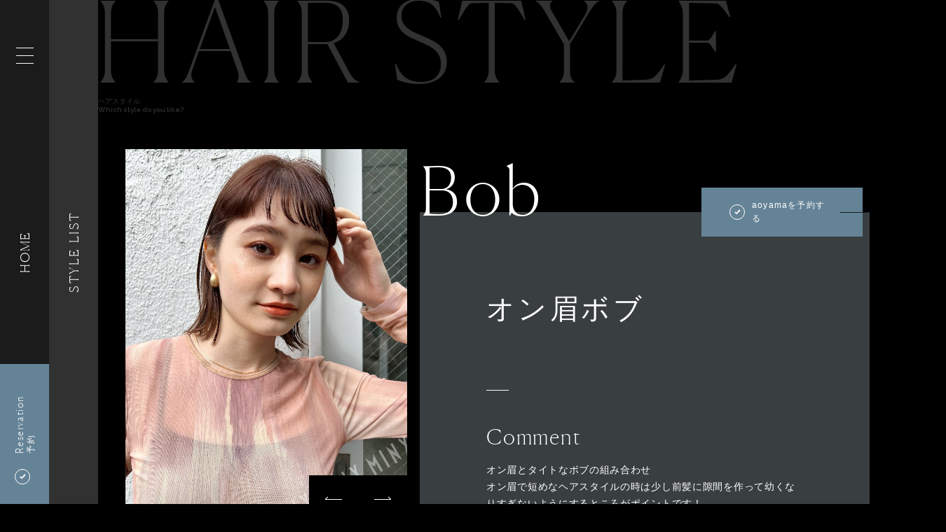

--- FILE ---
content_type: text/html; charset=UTF-8
request_url: https://minx-net.co.jp/styling/4680
body_size: 27014
content:
<!DOCTYPE html><html xml:lang="ja" lang="ja">
<head prefix="og: http://ogp.me/ns# fb: http://ogp.me/ns/fb# article: http://ogp.me/ns/article#">
  <meta charset="utf-8"/>  <title>オン眉ボブ | 表参道銀座原宿の美容院MINX</title>
  <meta http-equiv="X-UA-Compatible" content="IE=Edge,chrome=1"/>  <meta name="format-detection" content="telephone=no,address=no,email=no"/>  <meta name="viewport" content="width=1280,user-scalable=0"/>  <meta name="Keywords" content="MINX,ミンクス,美容院,美容室,ヘアサロン"/>  <meta name="description" content="オン眉とタイトなボブの組み合わせオン眉で短めなヘアスタイルの時は少し前髪に隙間を作って幼くなりすぎないようにするところがポイントです！"/>  <meta name="Copyright" content="&amp;copy;MINX All Rights Reserved."/>    <meta name="robots" content="index,follow"/>      <meta name="fb:app_id" content="1650924381623522"/>  <meta name="og:title" content="オン眉ボブ | 表参道銀座原宿の美容院MINX"/>  <meta name="og:type" content="article"/>  <meta name="og:url" content="https://minx-net.co.jp/styling/4680"/>  <meta name="og:image" content="https://minx-net.co.jp/img/upload/staff_496/works/4680/pc/styling_496_4680_17122033851681275088q42wsz7oyjlx.jpeg?1712203396"/>  <meta name="og:site_name" content="表参道銀座原宿の美容院MINX"/>  <meta name="og:description" content="オン眉とタイトなボブの組み合わせオン眉で短めなヘアスタイルの時は少し前髪に隙間を作って幼くなりすぎないようにするところがポイントです！"/>  <meta name="twitter:card" content="summary_large_image"/>  <meta name="twitter:title" content="オン眉ボブ | 表参道銀座原宿の美容院MINX"/>  <meta name="twitter:description" content="オン眉とタイトなボブの組み合わせオン眉で短めなヘアスタイルの時は少し前髪に隙間を作って幼くなりすぎないようにするところがポイントです！"/>  <meta name="twitter:image" content="https://minx-net.co.jp/img/upload/staff_496/works/4680/pc/styling_496_4680_17122033851681275088q42wsz7oyjlx.jpeg?1712203396"/>  <meta name="twitter:url" content="https://minx-net.co.jp/styling/4680"/>  <link href="/favicon.ico?1520845164" type="image/x-icon" rel="icon"/><link href="/favicon.ico?1520845164" type="image/x-icon" rel="shortcut icon"/>    <link rel="stylesheet" href="/css/main/styling.css?1768811962"/><style>
  .-primaryColor,
  .reserveBtn{
    background-color: #658396 !important;
  }
  .-secondaryColor{
    background-color: #393E40 !important;
  }
</style>
    <!-- Global site tag (gtag.js) - Google Analytics -->
<script async src="https://www.googletagmanager.com/gtag/js?id=G-VTHNH0SYRL"></script>
<script>
window.dataLayer = window.dataLayer || [];
function gtag(){dataLayer.push(arguments);}
gtag('js', new Date());
gtag('config', 'G-VTHNH0SYRL');
gtag('config', 'UA-115186552-1');
</script>
  <!-- User Heat Tag -->
<script type="text/javascript">
(function(add, cla){window['UserHeatTag']=cla;window[cla]=window[cla]||function(){(window[cla].q=window[cla].q||[]).push(arguments)},window[cla].l=1*new Date();var ul=document.createElement('script');var tag = document.getElementsByTagName('script')[0];ul.async=1;ul.src=add;tag.parentNode.insertBefore(ul,tag);})('//uh.nakanohito.jp/uhj2/uh.js', '_uhtracker');_uhtracker({id:'uhN6fFEuCv'});
</script>
<!-- End User Heat Tag -->
</head>
<body class="preload">
  <svg aria-hidden="true" style="position: absolute; width: 0; height: 0; overflow: hidden;" version="1.1" xmlns="http://www.w3.org/2000/svg" xmlns:xlink="http://www.w3.org/1999/xlink">
<defs>
<symbol id="minx-hair" viewBox="0 0 32 32">
<title>hair</title>
<path d="M9.121 27.973v-0.659h-1.175v-1.163h-0.659v1.163h-1.175v0.659h1.175v1.175h0.659v-1.175h1.175zM13.579 29.543v-4.95h-0.755v2.121h-2.002v-2.121h-0.755v4.962h0.755v-2.169h2.013v2.169l0.743-0.012zM18.625 29.543l-1.822-4.962h-0.611l-1.81 4.962h0.803l0.336-0.995h1.954l0.336 0.995h0.815zM17.27 27.901h-1.522l0.767-2.205 0.755 2.205zM20.171 29.543v-4.95h-0.755v4.962l0.755-0.012zM25.001 29.543l-1.139-2.193c0.599-0.144 1.019-0.695 0.995-1.318 0.024-0.779-0.599-1.438-1.378-1.45-0.048 0-0.108 0-0.156 0h-1.918v4.962h0.755v-2.085h0.935l1.043 2.085h0.863zM24.102 26.043c0.012 0.419-0.312 0.767-0.731 0.779-0.036 0-0.072 0-0.108 0h-1.115v-1.558h1.115c0.419-0.048 0.791 0.252 0.839 0.671 0 0.036 0 0.072 0 0.108z"></path>
<path d="M11.482 11.973c-0.192 0.024-0.384-0.012-0.563-0.084-0.156-0.144-0.288-0.312-0.408-0.491-0.707-0.899-1.906-1.222-2.972-0.815-1.306 0.491-1.966 1.942-1.474 3.248 0 0.012 0.012 0.024 0.012 0.036 0.527 1.306 2.013 1.954 3.332 1.438 0.623-0.24 1.127-0.719 1.414-1.318 0.036-0.084 0.084-0.168 0.144-0.228 0.108-0.072 0.228-0.132 0.36-0.144 0.611-0.132 1.234-0.156 1.858-0.072l0.096-0.24c0.024-0.084 0.204-0.575 0.467-1.294-0.611-0.024-1.486-0.060-2.265-0.036zM8.977 14.202c-0.707 0.276-1.51-0.072-1.798-0.779-0.276-0.707 0.072-1.486 0.779-1.762 0 0 0.012 0 0.012-0.012 0.707-0.276 1.51 0.072 1.798 0.779 0.276 0.707-0.072 1.498-0.779 1.762 0 0.012 0 0.012-0.012 0.012v0zM26.055 9.121c-0.156-0.384-0.611-0.419-1.762-0.132-0.623 0.156-3.5 1.019-6.016 1.762-0.252 1.27-0.467 2.409-0.599 3.080 2.553-1.21 6.472-3.068 7.167-3.44 1.043-0.539 1.366-0.887 1.21-1.27v0zM17.906 17.942c-0.192-0.096-0.372-0.216-0.539-0.348-0.096-0.168-0.144-0.348-0.144-0.539-0.084-1.043-0.3-2.253-0.276-2.733 0 0 1.762-8.965 1.942-10.127s0.084-1.606-0.312-1.714c-0.407-0.108-0.707 0.24-1.163 1.318-0.443 1.091-3.548 9.684-3.548 9.684s2.049 0.803 1.738 3.895c0 0.132-0.048 0.252-0.108 0.36-0.060 0.072-0.132 0.132-0.216 0.168-1.21 0.683-1.642 2.217-0.947 3.428 0.336 0.599 0.899 1.031 1.57 1.198 1.366 0.372 2.769-0.419 3.152-1.774 0.288-1.079-0.18-2.229-1.151-2.816v0zM15.509 13.507c-0.252-0.072-0.408-0.324-0.348-0.587 0 0 0 0 0 0 0.072-0.252 0.336-0.408 0.599-0.336 0.252 0.072 0.408 0.324 0.348 0.587 0 0 0 0 0 0-0.072 0.252-0.336 0.396-0.599 0.336v0zM17.894 20.47c-0.204 0.731-0.971 1.163-1.702 0.959-0.731-0.192-1.175-0.935-0.983-1.666 0 0 0-0.012 0-0.012 0.204-0.731 0.971-1.163 1.702-0.959 0.731 0.192 1.175 0.935 0.983 1.666 0.012 0 0 0 0 0.012v0z"></path>
</symbol>
<symbol id="minx-birthday" viewBox="0 0 32 32">
<title>birthday</title>
<path d="M13.975 29.531h-1.93v-4.782h1.858c0.887 0 1.438 0.503 1.438 1.306 0 0.515-0.324 0.887-0.647 1.019 0.372 0.144 0.719 0.503 0.719 1.103 0 0.887-0.599 1.354-1.438 1.354zM13.843 25.408h-1.079v1.366h1.079c0.467 0 0.779-0.24 0.779-0.683s-0.324-0.683-0.779-0.683zM13.903 27.434h-1.139v1.45h1.139c0.503 0 0.791-0.312 0.791-0.731s-0.288-0.719-0.791-0.719z"></path>
<path d="M19.404 29.088c-0.3 0.3-0.743 0.455-1.234 0.455h-1.678v-4.782h1.678c0.491 0 0.935 0.144 1.234 0.455 0.515 0.515 0.479 1.21 0.479 1.906s0.036 1.45-0.479 1.966zM18.912 25.732c-0.204-0.216-0.467-0.324-0.815-0.324h-0.875v3.476h0.875c0.348 0 0.611-0.096 0.815-0.324 0.252-0.276 0.252-0.791 0.252-1.45s-0.012-1.103-0.252-1.378z"></path>
<path d="M19.056 8.138c0.815-0.264 1.546-0.731 2.121-1.366 0.252-0.276 0.455-0.599 0.611-0.947 0.144-0.324 0.228-0.683 0.228-1.043 0-0.24-0.036-0.479-0.12-0.707-0.084-0.252-0.204-0.479-0.372-0.683-0.228-0.3-0.527-0.527-0.863-0.695-0.336-0.156-0.695-0.24-1.055-0.24-0.276 0-0.551 0.048-0.803 0.132-0.419 0.144-0.803 0.396-1.103 0.731-0.348 0.384-0.611 0.839-0.755 1.342-0.228 0.707-0.899 2.325-0.923 2.361h-0.072c-0.024-0.036-0.695-1.654-0.923-2.361-0.108-0.336-0.264-0.671-0.455-0.959-0.252-0.384-0.611-0.707-1.019-0.935-0.372-0.204-0.779-0.312-1.198-0.312-0.491 0-0.971 0.144-1.378 0.419-0.419 0.288-0.743 0.707-0.911 1.198-0.072 0.228-0.12 0.467-0.108 0.707 0 0.24 0.036 0.479 0.108 0.707 0.132 0.419 0.336 0.803 0.611 1.139 0.467 0.563 1.055 1.007 1.714 1.306 0.779 0.348 1.618 0.527 2.469 0.515 0.527 0 1.103 0.012 1.115 0 0.024 0.012 0.587 0 1.115 0 0.683 0 1.342-0.108 1.966-0.312zM18.289 4.327c0.156-0.24 0.372-0.443 0.623-0.587 0.216-0.12 0.455-0.18 0.707-0.18 0.276 0 0.551 0.084 0.779 0.228 0.108 0.072 0.204 0.168 0.288 0.276s0.144 0.24 0.192 0.372c0.036 0.108 0.060 0.228 0.060 0.348 0 0.132-0.024 0.264-0.060 0.384-0.084 0.276-0.228 0.527-0.407 0.743-0.36 0.431-0.815 0.779-1.33 0.995-0.635 0.288-1.33 0.431-2.037 0.431h-0.12c0.407-0.743 0.743-1.522 0.983-2.337 0.084-0.24 0.192-0.467 0.324-0.671zM11.182 5.381c-0.084-0.192-0.132-0.396-0.132-0.599 0-0.12 0.024-0.24 0.060-0.348v0c0.048-0.132 0.108-0.252 0.192-0.372 0.12-0.156 0.288-0.288 0.467-0.372 0.192-0.084 0.396-0.132 0.611-0.132 0.156 0 0.324 0.024 0.479 0.084 0.252 0.084 0.479 0.24 0.671 0.443 0.24 0.264 0.419 0.575 0.515 0.923 0.24 0.815 0.563 1.594 0.971 2.337h-0.12c-0.551 0-1.091-0.084-1.606-0.252-0.635-0.204-1.21-0.575-1.666-1.055-0.192-0.204-0.336-0.419-0.443-0.659v0zM16.599 9.312v3.679h6.867v-3.679h-6.867zM8.533 11.733v1.258h6.867v-3.679h-6.867v2.421zM16.599 14.214h6.867v8.581h-6.867v-8.581zM8.533 14.214h6.867v8.581h-6.867v-8.581z"></path>
</symbol>
<symbol id="minx-next" viewBox="0 0 32 32">
<title>next</title>
<path d="M11.913 29.531v-5.225h-0.791v3.667l-2.409-3.667h-0.731v5.225h0.791v-3.679l2.409 3.679h0.731zM16.551 29.531v-0.707h-2.541v-1.57h2.169v-0.707h-2.169v-1.522h2.541v-0.707h-3.344v5.225l3.344-0.012zM21.357 29.531l-1.618-2.673 1.51-2.541h-0.911l-1.031 1.87-1.031-1.87h-0.911l1.51 2.541-1.618 2.673h0.911l1.127-2.002 1.139 2.002h0.923zM25.588 25.025v-0.707h-3.667v0.707h1.438v4.518h0.791v-4.518h1.438z"></path>
<path d="M24.114 5.369c-1.858-1.798-4.315-2.828-6.891-2.912-0.659-0.048-1.234 0.455-1.282 1.103-0.012 0.659 0.515 1.199 1.175 1.199 0 0 0 0 0.012 0 1.954 0.060 3.811 0.851 5.225 2.205 2.769 2.637 2.876 7.023 0.24 9.792-0.108 0.12-0.228 0.228-0.348 0.336-3.080 2.816-7.802 2.816-10.87 0-1.426-1.318-2.241-3.164-2.253-5.106 0-0.144 0-0.276 0.012-0.419l1.462 0.683c0.156 0.072 0.336 0.072 0.491 0 0.144-0.060 0.228-0.204 0.228-0.36l-0.144-6.052c-0.012-0.192-0.132-0.348-0.3-0.419-0.168-0.084-0.384-0.072-0.539 0.036l-5.225 3.56c-0.132 0.084-0.192 0.24-0.168 0.384 0.036 0.168 0.144 0.3 0.3 0.372l1.534 0.707c-0.084 0.503-0.132 1.007-0.132 1.51 0.012 2.565 1.091 5.010 2.972 6.748 4.063 3.727 10.295 3.727 14.346 0 3.727-3.404 3.991-9.181 0.587-12.908-0.132-0.156-0.288-0.312-0.431-0.455z"></path>
</symbol>
<symbol id="minx-new" viewBox="0 0 32 32">
<title>new</title>
<path d="M12.524 29.543v-4.974h-0.755v3.5l-2.301-3.5h-0.695v4.974h0.755v-3.5l2.301 3.5h0.695zM16.947 29.543v-0.683h-2.421v-1.498h2.073v-0.671h-2.073v-1.45h2.421v-0.671h-3.188v4.974h3.188zM23.563 24.569h-0.791l-0.863 3.56-0.995-3.56h-0.611l-0.995 3.56-0.863-3.56h-0.791l1.294 4.974h0.659l1.007-3.488 1.019 3.488h0.659l1.27-4.974z"></path>
<path d="M24.629 21.933l-0.18-2.277c-0.156-0.767-0.671-1.402-1.39-1.702l-3.596-1.414c-0.731-0.312-1.198-1.019-1.21-1.798v-0.515c0-0.288 0.048-0.563 0.144-0.827l0.024-0.048 0.036-0.048c0.024-0.024 2.193-2.84 2.193-5.369 0-2.984-1.954-5.142-4.638-5.142s-4.65 2.181-4.65 5.166c0 2.529 2.169 5.333 2.193 5.369l0.036 0.048 0.024 0.048c0.096 0.264 0.144 0.539 0.144 0.827v0.515c-0.012 0.791-0.479 1.486-1.198 1.798l-3.619 1.414c-0.707 0.3-1.222 0.935-1.378 1.702l-0.18 2.277-0.695-0.060 0.192-2.337c0.192-0.995 0.875-1.834 1.81-2.229l3.619-1.414c0.455-0.192 0.755-0.647 0.767-1.151v-0.503c0-0.18-0.024-0.36-0.084-0.539-0.324-0.431-2.325-3.164-2.325-5.765 0-3.392 2.241-5.849 5.333-5.849s5.333 2.457 5.333 5.849c0 2.613-2.002 5.345-2.313 5.753-0.060 0.18-0.084 0.36-0.084 0.539v0.515c0 0.503 0.312 0.959 0.779 1.151l3.596 1.414c0.947 0.407 1.618 1.234 1.822 2.229v0.036l0.18 2.289-0.683 0.048z"></path>
</symbol>
<symbol id="minx-arrow" viewBox="0 0 3 32">
<title>arrow</title>
<path d="M0 31.936v-31.936h0.32v31.168l2.368-2.272 0.224 0.224z"></path>
</symbol>
</defs>
</svg>
    <header class="header">
    
    <div class="header_sidebar">
      <label id="menu_btn" for="menu_toggle" class="header_menu-btn">
        <span class="btn_line"></span>
        <span class="btn_line"></span>
        <span class="btn_line"></span>
      </label>
      <a href="/" class="header_to-top">HOME</a>            <a href="https://b-merit.jp/web/login/?shop_code=0337462722" class="header_reserve-btn js-reserve-btn" target="_blank" style="background-color:#658396;">
        <span class="header_reserve-btn_icon icon icon-check js-reserve-icon -is-active"></span>
        <dl class="header_reserve-btn_name js-reserve-text -is-active">
          <dt>Reservation</dt>
          <dd>予約</dd>
        </dl>
        <div class="header_reserve-btn_close js-reserve-close">
          <span class="header_reserve-btn_close_line"></span>
          <span class="header_reserve-btn_close_line"></span>
        </div>
      </a>
          </div>
    <input type="checkbox" id="menu_toggle" class="header_menu-toggle">
  <div class="header_menu header_menu-new">
      <h3 class="menu_logo"><svg id="logo" xmlns="http://www.w3.org/2000/svg" viewBox="0 0 340.38 144"><title>MINX</title><polygon class="logo-part" points="35.03 89.02 52.05 62.95 52.05 143.33 69.07 143.33 69.07 0.67 35.03 55.71 1 0.67 1 143.33 18.02 143.33 18.02 62.95 35.03 89.02"/><polygon class="logo-part" points="232 143.33 193.54 75.5 193.54 143.33 176.52 143.33 176.52 0.67 215.1 73.33 215.1 0.67 232 0.67 232 143.33"/><rect class="logo-part" x="113.6" y="0.67" width="17.02" height="142.65"/><polygon class="logo-part" points="307.55 93.12 323.72 143.33 339.89 143.33 315.51 66.33 336.51 0.67 319.62 0.67 307.55 37.84 295.48 0.67 278.58 0.67 299.58 66.33 275.2 143.33 291.38 143.33 307.55 93.12"/></svg></h3>
      <div id="js-header-menu" class="menu_body">
        <div class="menu_main">
          <ul class="menu_items">
            <li class="menu_item">
              <a href="/" class="menu_itemHit js-menu-item">HOME</a>            </li>
            <li class="menu_item">
              <a href="/#insideminx" class="menu_itemHit js-menu-item">Inside MINX</a>              <ul class="menu_subitems">
                <li class="menu_subitem"><a href="/insideminx/whatminxis" class="menu_subitemHit js-menu-item">Identity</a></li>
                <li class="menu_subitem"><a href="/insideminx/technique" class="menu_subitemHit js-menu-item">Technique</a></li>
              </ul>
            </li>
            <li class="menu_item">
              <a href="/styling/list" class="menu_itemHit js-menu-item">Hair Style</a>            </li>
            <li class="menu_item">
              <a href="/it-news/list?category=20" class="menu_itemHit js-menu-item">Trend Collection</a>            </li>
            <li class="menu_item">
              <a href="/it-news/list" class="menu_itemHit js-menu-item">It news</a>            </li>
            <li class="menu_item">
              <a href="/#salon" class="menu_itemHit js-menu-item">Salon</a>              <ul class="menu_subitems">
                <li class="menu_subitem"><a href="/salon/shibuya" class="menu_subitemHit js-menu-item">shibuya smart salon</a></li>
                <li class="menu_subitem"><a href="/salon/aoyama" class="menu_subitemHit js-menu-item">aoyama</a></li>
                <li class="menu_subitem"><a href="/salon/harajuku" class="menu_subitemHit js-menu-item">harajuku</a></li>
                <li class="menu_subitem"><a href="/salon/ginza" class="menu_subitemHit js-menu-item">ginza</a></li>
                <li class="menu_subitem"><a href="/salon/ginzacentral" class="menu_subitemHit js-menu-item">ginza central</a></li>
              </ul>
            </li>
            <li class="menu_item">
              <a href="/price" class="menu_itemHit js-menu-item">Price</a>            </li>
            <li class="menu_item">
              <a href="/staff/list" class="menu_itemHit js-menu-item">Staff</a>            </li>
            <li class="menu_item">
              <a href="/#morebeauty" class="menu_itemHit js-menu-item">More Beauty</a>              <ul class="menu_subitems">
                <li class="menu_subitem"><a href="/skincare" class="menu_subitemHit js-menu-item">Skincare</a></li>
                <li class="menu_subitem"><a href="/nail/salon/harajuku" class="menu_subitemHit js-menu-item">Nail</a></li>
                <li class="menu_subitem"><a href="http://minxeye.com/" class="menu_subitemHit js-menu-item">Eyelash</a></li>
                <li class="menu_subitem"><a href="/wedding" class="menu_subitemHit js-menu-item">Wedding</a></li>
              </ul>
            </li>
            <li class="menu_item">
              <a href="/company" class="menu_itemHit js-menu-item">Company</a>            </li>
            <li class="menu_item">
              <a href="/contact" class="menu_itemHit js-menu-item">Contact</a>            </li>
          </ul>
        </div>
        <div class="menu_sub">
          <ul class="menu_buttons">
            <li class="menu_button"><a href="/recruit" class="menu_buttonHit js-menu-item">Recruit</a></li>
            <li class="menu_button"><a href="/academy" class="menu_buttonHit js-menu-item">Academy</a></li>
          </ul>
        </div>
      </div>
    </div>
    <div id="header_reserve" class="header_menu">
      <div class="header-title-wrap">
        <h3 class="menu_logo -reserve"><svg id="logo" xmlns="http://www.w3.org/2000/svg" viewBox="0 0 340.38 144"><title>MINX</title><polygon class="logo-part" points="35.03 89.02 52.05 62.95 52.05 143.33 69.07 143.33 69.07 0.67 35.03 55.71 1 0.67 1 143.33 18.02 143.33 18.02 62.95 35.03 89.02"/><polygon class="logo-part" points="232 143.33 193.54 75.5 193.54 143.33 176.52 143.33 176.52 0.67 215.1 73.33 215.1 0.67 232 0.67 232 143.33"/><rect class="logo-part" x="113.6" y="0.67" width="17.02" height="142.65"/><polygon class="logo-part" points="307.55 93.12 323.72 143.33 339.89 143.33 315.51 66.33 336.51 0.67 319.62 0.67 307.55 37.84 295.48 0.67 278.58 0.67 299.58 66.33 275.2 143.33 291.38 143.33 307.55 93.12"/></svg></h3>
        <p class="menu_lead">Reserve</p>
      </div>
      <div class="menu_list">
                        <a href="https://8eca03.b-merit.jp/rntxze/web" class="menu_item" target="_blank">shibuya smart salon</a>                                <a href="https://b-merit.jp/web/login/?shop_code=0337462722" class="menu_item" target="_blank">aoyama</a>                                <a href="https://b-merit.jp/web/login/?shop_code=0334703301" class="menu_item" target="_blank">harajuku</a>                                <a href="https://b-merit.jp/web/login/?shop_code=0351593838" class="menu_item" target="_blank">ginza</a>                                <a href="https://8eca03.b-merit.jp/z3SPb7/web/reserve1/?from_coupon=1&amp;no_coupon=1&amp;redirect=1" class="menu_item" target="_blank">ginza central</a>                      </div>
    </div>
  </header>  <aside class="section_sidebar styling_sidebar">
  <a href="/styling/list?salon%5B%5D=aoyama" class="sidebar_link">Style List</a></aside>
<main class="page styling">
  <div class="section_wrapper styling_main">
    <section class="section styling_section">
      <h2 class="section_pageTitle">HAIR STYLE</h1>
      <p class="section_pageSubTitle">ヘアスタイル<span class="-en">Which style do you like?</span></p>
      <div class="styling_grid">
        <div class="styling_gallery">
          <div class="gallery_slider js-gallery-slider swiper-container">
            <ul class="slider_list js-slider-list swiper-wrapper">
                            <li class="list_item js-slider-item swiper-slide"><img src="/img/upload/staff_496/works/4680/pc/M_styling_496_4680_17122033851681275088q42wsz7oyjlx.jpeg?1712203396" alt=""/></li>
                          </ul>
                        <div class="slider_pagination js-slider-pagination"><span class="-current">1</span> / 10</div>
            <div class="slider_prev js-slider-prev"></div>
            <div class="slider_next js-slider-next"></div>
          </div>
          <ul class="slider_thumbnails">
                        <li>
              <a href="javascript:void(0);" class="thumbnails_item js-slider-select">
                <img src="/img/upload/staff_496/works/4680/pc/S_styling_496_4680_17122033851681275088q42wsz7oyjlx.jpeg?1712203396" alt=""/>              </a>
            </li>
                        <div class="thumbnails_item"></div>
            <div class="thumbnails_item"></div>
            <div class="thumbnails_item"></div>
            <div class="thumbnails_item"></div>
            <div class="thumbnails_item"></div>
          </ul>
        </div>
        <div class="styling_profile js-watcher">
          <h2 class="profile_category">Bob</h2>
          <div class="profile_box">
            <div class="profile_desc -secondaryColor">
                            <a href="https://b-merit.jp/web/login/?shop_code=0337462722" class="profile_reserveBtn reserveBtn"><span class="reserveBtn_icon icon icon-check"></span><span class="reserveBtn_text">aoyamaを予約する</span></a>
                            <div class="desc_group">
                <h1 class="desc_title">オン眉ボブ</h1>
                <dl class="desc_comment">
                  <dt class="comment_title">Comment</dt>
                  <dd class="comment_text">オン眉とタイトなボブの組み合わせ<br />
オン眉で短めなヘアスタイルの時は少し前髪に隙間を作って幼くなりすぎないようにするところがポイントです！</dd>
                </dl>
                <dl class="desc_comment">
                  <dt class="comment_title">Styling</dt>
                  <dd class="comment_text">ストレートアイロンで全体ストレートにし、前髪はやや丸みをつけて全体にオイルをつけてタイトに仕上げる</dd>
                </dl>
                <div class="desc_tags">
                                                      <a class="tags_item">#ボブ</a>
                                                                        <a class="tags_item">#ぱっつんボブ</a>
                                                                        <a class="tags_item">#オン眉</a>
                                                                        <a class="tags_item">#コンパクトボブ</a>
                                                                        <a class="tags_item">#耳掛けボブ</a>
                                                                        <a class="tags_item">#おん眉</a>
                                                    </div>
              </div>
            </div>
            <div class="profile_share">
              <div class="profile_share_inner">
                <h4 class="share_title">Share on</h4>
                <div class="share_list">
                                    <a href="http://twitter.com/share?url=https://minx-net.co.jp/styling/4680&amp;text=オン眉ボブ｜表参道銀座原宿の美容院MINX" class="list_item icon icon-tw" target="_blank"></a>                                    <a href="https://www.facebook.com/sharer/sharer.php?u=https://minx-net.co.jp/styling/4680" class="list_item icon icon-fb" target="_blank"></a>                                    <a href="http://www.pinterest.com/pin/create/button/?url=https://minx-net.co.jp/styling/4680&amp;media=https://minx-net.co.jp/img/upload/staff_496/works/4680/pc/styling_496_4680_17122033851681275088q42wsz7oyjlx.jpeg&amp;description=オン眉ボブ｜表参道銀座原宿の美容院MINX" class="list_item icon icon-pintarest" target="_blank"></a>                                    <a href="https://plus.google.com/share?url=https://minx-net.co.jp/styling/4680" class="list_item icon icon-google" target="_blank"></a>                                    <a href="https://lineit.line.me/share/ui?url=https://minx-net.co.jp/styling/4680" class="list_item icon icon-line2" target="_blank"></a>                                  </div>
              </div>
            </div>
          </div>
        </div>
      </div>
      <div class="styling_staff js-watcher">
        <div class="staff_inner -secondaryColor">
          <div class="staff_photo"><img src="/img/upload/staff_496/profile/original/profile_496_jc54iofeq8ws.jpg?1712216418" alt=""/></div>
          <div class="staff_profile">
            <h3 class="staff_catch">Designer</h3>
            <div class="staff_grid">
              <ul class="staff_position">
                <li class="position_item">aoyama</li>
                <li class="position_item">デザイナー</li>
                <li class="position_item"></li>
              </ul>
              <h1 class="staff_staffName">MINX aoyama</h1>
              <p class="staff_staffName-en">aoyama MINX</p>
            </div>
            <p class="staff_comment"></p>
            <a href="/staff/496" class="staff_readmoreBtn btn">
              <span class="btn_line -horizon -top"></span>
              <span class="btn_line -horizon -bottom"></span>
              <span class="btn_line -vertical -left"></span>
              <span class="btn_line -vertical -right"></span>
              Read more
            </a>
                      </div>
        </div>
      </div>
    </section>
  </div>
  <section class="footer">
  <nav class="footer_nav">
            <a href="/company" class="footer_nav_item"><span class="icon icon-list"></span>会社概要</a>
        <a href="/policy" class="footer_nav_item"><span class="icon icon-list"></span>プライバシーポリシー</a>
        <a href="/contact" class="footer_nav_item"><span class="icon icon-list"></span>お問い合わせ</a>
        <a href="/recruit" class="footer_nav_item"><span class="icon icon-list"></span>リクルート</a>
        <a href="/academy" class="footer_nav_item"><span class="icon icon-list"></span>アカデミー</a>
      </nav>
    <div class="footer_sns">
    <div class="footer_sns_list">
            <a href="https://www.facebook.com/minx.jp/" class="footer_sns_list_item icon icon-fb" target="_blank"></a>            <a href="https://twitter.com/MINX_OFFICIAL" class="footer_sns_list_item icon icon-tw" target="_blank"></a>            <a href="https://www.instagram.com/minx.hairsalon.official/?hl=ja" class="footer_sns_list_item icon icon-ins" target="_blank"></a>          </div>
    <p class="footer_copyright">&copy;MINX All rights reserved.</p>
  </div>
</section>  <div id="styling-popup" class="styling_popup">
    <div class="popup_slider">
      <div class="slider_inner js-popup-slider swiper-container">
        <ul class="slider_list js-popup-slider-list swiper-wrapper">
                    <li class="slider_item js-popup-slider-item swiper-slide"><img src="/img/upload/staff_496/works/4680/pc/styling_496_4680_17122033851681275088q42wsz7oyjlx.jpeg?1712203396" alt=""/></li>
                  </ul>
      </div>
      <div class="slider_prev js-popup-slider-prev"></div>
      <div class="slider_next js-popup-slider-next"></div>
      <a href="#" class="popup_close js-popup-close"></a>
    </div>
  </div>
</main>
    <script src="/js/main/styling.js?1768812133"></script></body>
</html>

--- FILE ---
content_type: text/javascript
request_url: https://minx-net.co.jp/js/main/styling.js?1768812133
body_size: 285122
content:
!function e(t,n,i){function r(a,o){if(!n[a]){if(!t[a]){var l="function"==typeof require&&require;if(!o&&l)return l(a,!0);if(s)return s(a,!0);var u=new Error("Cannot find module '"+a+"'");throw u.code="MODULE_NOT_FOUND",u}var c=n[a]={exports:{}};t[a][0].call(c.exports,function(e){var n=t[a][1][e];return r(n||e)},c,c.exports,e,t,n,i)}return n[a].exports}for(var s="function"==typeof require&&require,a=0;a<i.length;a++)r(i[a]);return r}({1:[function(e,t,n){"use strict";var i,r=e("jquery"),s=(i=r)&&i.__esModule?i:{default:i};(0,s.default)(window).load(function(){(0,s.default)("body").removeClass("preload")}),(0,s.default)(document).on("change","#menu_toggle",function(){(0,s.default)("#menu_btn").toggleClass("-is-active"),(0,s.default)(".js-reserve-btn").find(".js-reserve-icon").addClass("-is-active"),(0,s.default)(".js-reserve-btn").find(".js-reserve-text").addClass("-is-active"),(0,s.default)(".js-reserve-btn").find(".js-reserve-close").removeClass("-is-active"),(0,s.default)("#header_reserve").removeClass("-is-active"),(0,s.default)("#nail-menu").removeClass("-is-active")}),(0,s.default)(document).on("click",".js-scroll-link",function(e){e.preventDefault();var t=(0,s.default)(this).attr("href");(0,s.default)("html,body").animate({scrollTop:(0,s.default)(t).offset().top},400)}),(0,s.default)(document).on("click",'.js-reserve-btn[href="#"]',function(e){e.preventDefault(),(0,s.default)("#menu_btn").removeClass("-is-active"),(0,s.default)("#menu_toggle").prop("checked",!1),(0,s.default)("#nail-menu").removeClass("-is-active"),(0,s.default)("#header_reserve").hasClass("-is-active")?((0,s.default)(this).find(".js-reserve-icon").addClass("-is-active"),(0,s.default)(this).find(".js-reserve-text").addClass("-is-active"),(0,s.default)(this).find(".js-reserve-close").removeClass("-is-active"),(0,s.default)("#header_reserve").removeClass("-is-active")):((0,s.default)(this).find(".js-reserve-icon").removeClass("-is-active"),(0,s.default)(this).find(".js-reserve-text").removeClass("-is-active"),(0,s.default)(this).find(".js-reserve-close").addClass("-is-active"),(0,s.default)("#header_reserve").addClass("-is-active"))}),(0,s.default)(document).on("click",".js-nail-menu",function(e){var t;e.preventDefault(),t="onwheel"in document?"wheel":"onmousewheel"in document?"mousewheel":"DOMMouseScroll",(0,s.default)(document).on(t,function(e){e.preventDefault()}),(0,s.default)(document).on("touchmove.noScroll",function(e){e.preventDefault()}),void 0!==s.default.fn.fullpage&&s.default.fn.fullpage.setAllowScrolling(!1),(0,s.default)("#nail-menu").hasClass("-is-active")?((0,s.default)("#nail-menu").removeClass("-is-active"),(0,s.default)(".js-morebeauty-nailsalon").removeClass("-is-active")):((0,s.default)("#nail-menu").addClass("-is-active"),(0,s.default)("#nail-menu").find(".js-morebeauty-nailsalon").addClass("-is-active"))}),(0,s.default)(document).on("click",".js-popupclose",function(e){var t;e.preventDefault(),t="onwheel"in document?"wheel":"onmousewheel"in document?"mousewheel":"DOMMouseScroll",(0,s.default)(document).off(t),(0,s.default)(document).off(".noScroll"),void 0!==s.default.fn.fullpage&&s.default.fn.fullpage.setAllowScrolling(!0),(0,s.default)(this).parentsUntil("js-popup").removeClass("-is-active")}),(0,s.default)(".shopsNav_items .shopsNav_subItems").length>0&&(0,s.default)(document).on("click",".shopsNav_items .shopsNav_item:has(ul) .shopsNav_itemHit",function(e){e.preventDefault();var t=(0,s.default)(e.currentTarget),n=t.parent();t.next(".shopsNav_subItems");n.hasClass("shopsNav_item-on")?n.removeClass("shopsNav_item-on"):n.addClass("shopsNav_item-on")}),t.exports={}},{jquery:5}],2:[function(e,t,n){"use strict";var i=a(e("jquery")),r=a(e("lodash")),s=a(e("scrollmonitor"));function a(e){return e&&e.__esModule?e:{default:e}}var o={bind:function(){var e=[];r.default.forEach(document.querySelectorAll(".js-watcher"),function(t,n){e[n]=s.default.create(t)});r.default.forEach(e,function(e,t){e.enterViewport(function(e){var t=r.default.filter(this.container.watchers,{isInViewport:!0}),n=r.default.filter(t,function(e){return!e.watchItem.classList.contains("-is-active")});n.length>0&&this.watchItem==r.default.last(n).watchItem&&r.default.forEach(n,function(e,t){(0,i.default)(e.watchItem).css("transition-delay",String(.1*t)+"s, "+String(.1*t)+"s, "+String(.1*t)+"s").addClass("-is-active")})})})}};window.onload=function(e){o.bind()},t.exports=o},{jquery:5,lodash:6,scrollmonitor:7}],3:[function(e,t,n){"use strict";var i,r=function(){function e(e,t){for(var n=0;n<t.length;n++){var i=t[n];i.enumerable=i.enumerable||!1,i.configurable=!0,"value"in i&&(i.writable=!0),Object.defineProperty(e,i.key,i)}}return function(t,n,i){return n&&e(t.prototype,n),i&&e(t,i),t}}(),s=e("jquery");(i=s)&&i.__esModule;var a=function(){function e(){!function(e,t){if(!(e instanceof t))throw new TypeError("Cannot call a class as a function")}(this,e)}return r(e,[{key:"push",value:function(e,t,n){window.history.pushState(n,null,e),document.title=t}},{key:"replace",value:function(e){window.history.replaceState(null,null,e)}},{key:"pop",value:function(e){window.onpopstate=e}}]),e}();t.exports=a},{jquery:5}],4:[function(e,t,n){"use strict";var i=s(e("jquery")),r=(s(e("lodash")),s(e("swiper")));s(e("./Common/BindEvent")),s(e("./Common/ElementObserve")),s(e("./Common/History"));function s(e){return e&&e.__esModule?e:{default:e}}var a=new r.default(".js-gallery-slider",{wrapperClass:"js-slider-list",slideClass:"js-slider-item",effect:"fade",speed:2e3,allowTouchMove:!1,loop:!0,autoplay:{delay:4e3},pagination:{el:".js-slider-pagination",type:"fraction",currentClass:"-current",totalClass:"-total"},navigation:{nextEl:".js-slider-next",prevEl:".js-slider-prev"}}),o=new r.default(".js-popup-slider",{wrapperClass:"js-popup-slider-list",slideClass:"js-popup-slider-item",effect:"fade",speed:2e3,loop:!0,navigation:{nextEl:".js-popup-slider-next",prevEl:".js-popup-slider-prev"}});(0,i.default)(document).on("click",".js-slider-select",function(e){e.preventDefault();var t=(0,i.default)(".js-slider-select").index(this);a.slideTo(t+1,2e3)}),(0,i.default)(document).on("click",".js-slider-item",function(){var e=(0,i.default)(".js-slider-item").index(this);(0,i.default)("#styling-popup").addClass("-is-active"),o.slideTo(e,0),o.update()}),(0,i.default)(document).on("click",".js-popup-close",function(){(0,i.default)("#styling-popup").removeClass("-is-active")}),(0,i.default)(window).on("load",function(){(0,i.default)(".staff_comment").css("max-width",(0,i.default)(".staff_grid").width()+"px")})},{"./Common/BindEvent":1,"./Common/ElementObserve":2,"./Common/History":3,jquery:5,lodash:6,swiper:8}],5:[function(e,t,n){var i,r;i="undefined"!=typeof window?window:this,r=function(e,t){var n=[],i=e.document,r=n.slice,s=n.concat,a=n.push,o=n.indexOf,l={},u=l.toString,c=l.hasOwnProperty,h={},d=function(e,t){return new d.fn.init(e,t)},f=/^[\s\uFEFF\xA0]+|[\s\uFEFF\xA0]+$/g,p=/^-ms-/,v=/-([\da-z])/gi,g=function(e,t){return t.toUpperCase()};function m(e){var t=!!e&&"length"in e&&e.length,n=d.type(e);return"function"!==n&&!d.isWindow(e)&&("array"===n||0===t||"number"==typeof t&&t>0&&t-1 in e)}d.fn=d.prototype={jquery:"2.2.4",constructor:d,selector:"",length:0,toArray:function(){return r.call(this)},get:function(e){return null!=e?e<0?this[e+this.length]:this[e]:r.call(this)},pushStack:function(e){var t=d.merge(this.constructor(),e);return t.prevObject=this,t.context=this.context,t},each:function(e){return d.each(this,e)},map:function(e){return this.pushStack(d.map(this,function(t,n){return e.call(t,n,t)}))},slice:function(){return this.pushStack(r.apply(this,arguments))},first:function(){return this.eq(0)},last:function(){return this.eq(-1)},eq:function(e){var t=this.length,n=+e+(e<0?t:0);return this.pushStack(n>=0&&n<t?[this[n]]:[])},end:function(){return this.prevObject||this.constructor()},push:a,sort:n.sort,splice:n.splice},d.extend=d.fn.extend=function(){var e,t,n,i,r,s,a=arguments[0]||{},o=1,l=arguments.length,u=!1;for("boolean"==typeof a&&(u=a,a=arguments[o]||{},o++),"object"==typeof a||d.isFunction(a)||(a={}),o===l&&(a=this,o--);o<l;o++)if(null!=(e=arguments[o]))for(t in e)n=a[t],a!==(i=e[t])&&(u&&i&&(d.isPlainObject(i)||(r=d.isArray(i)))?(r?(r=!1,s=n&&d.isArray(n)?n:[]):s=n&&d.isPlainObject(n)?n:{},a[t]=d.extend(u,s,i)):void 0!==i&&(a[t]=i));return a},d.extend({expando:"jQuery"+("2.2.4"+Math.random()).replace(/\D/g,""),isReady:!0,error:function(e){throw new Error(e)},noop:function(){},isFunction:function(e){return"function"===d.type(e)},isArray:Array.isArray,isWindow:function(e){return null!=e&&e===e.window},isNumeric:function(e){var t=e&&e.toString();return!d.isArray(e)&&t-parseFloat(t)+1>=0},isPlainObject:function(e){var t;if("object"!==d.type(e)||e.nodeType||d.isWindow(e))return!1;if(e.constructor&&!c.call(e,"constructor")&&!c.call(e.constructor.prototype||{},"isPrototypeOf"))return!1;for(t in e);return void 0===t||c.call(e,t)},isEmptyObject:function(e){var t;for(t in e)return!1;return!0},type:function(e){return null==e?e+"":"object"==typeof e||"function"==typeof e?l[u.call(e)]||"object":typeof e},globalEval:function(e){var t,n=eval;(e=d.trim(e))&&(1===e.indexOf("use strict")?((t=i.createElement("script")).text=e,i.head.appendChild(t).parentNode.removeChild(t)):n(e))},camelCase:function(e){return e.replace(p,"ms-").replace(v,g)},nodeName:function(e,t){return e.nodeName&&e.nodeName.toLowerCase()===t.toLowerCase()},each:function(e,t){var n,i=0;if(m(e))for(n=e.length;i<n&&!1!==t.call(e[i],i,e[i]);i++);else for(i in e)if(!1===t.call(e[i],i,e[i]))break;return e},trim:function(e){return null==e?"":(e+"").replace(f,"")},makeArray:function(e,t){var n=t||[];return null!=e&&(m(Object(e))?d.merge(n,"string"==typeof e?[e]:e):a.call(n,e)),n},inArray:function(e,t,n){return null==t?-1:o.call(t,e,n)},merge:function(e,t){for(var n=+t.length,i=0,r=e.length;i<n;i++)e[r++]=t[i];return e.length=r,e},grep:function(e,t,n){for(var i=[],r=0,s=e.length,a=!n;r<s;r++)!t(e[r],r)!==a&&i.push(e[r]);return i},map:function(e,t,n){var i,r,a=0,o=[];if(m(e))for(i=e.length;a<i;a++)null!=(r=t(e[a],a,n))&&o.push(r);else for(a in e)null!=(r=t(e[a],a,n))&&o.push(r);return s.apply([],o)},guid:1,proxy:function(e,t){var n,i,s;if("string"==typeof t&&(n=e[t],t=e,e=n),d.isFunction(e))return i=r.call(arguments,2),(s=function(){return e.apply(t||this,i.concat(r.call(arguments)))}).guid=e.guid=e.guid||d.guid++,s},now:Date.now,support:h}),"function"==typeof Symbol&&(d.fn[Symbol.iterator]=n[Symbol.iterator]),d.each("Boolean Number String Function Array Date RegExp Object Error Symbol".split(" "),function(e,t){l["[object "+t+"]"]=t.toLowerCase()});var y=function(e){var t,n,i,r,s,a,o,l,u,c,h,d,f,p,v,g,m,y,b,w="sizzle"+1*new Date,x=e.document,T=0,E=0,C=se(),S=se(),_=se(),k=function(e,t){return e===t&&(h=!0),0},M=1<<31,L={}.hasOwnProperty,I=[],A=I.pop,z=I.push,D=I.push,P=I.slice,O=function(e,t){for(var n=0,i=e.length;n<i;n++)if(e[n]===t)return n;return-1},j="checked|selected|async|autofocus|autoplay|controls|defer|disabled|hidden|ismap|loop|multiple|open|readonly|required|scoped",N="[\\x20\\t\\r\\n\\f]",$="(?:\\\\.|[\\w-]|[^\\x00-\\xa0])+",H="\\["+N+"*("+$+")(?:"+N+"*([*^$|!~]?=)"+N+"*(?:'((?:\\\\.|[^\\\\'])*)'|\"((?:\\\\.|[^\\\\\"])*)\"|("+$+"))|)"+N+"*\\]",R=":("+$+")(?:\\((('((?:\\\\.|[^\\\\'])*)'|\"((?:\\\\.|[^\\\\\"])*)\")|((?:\\\\.|[^\\\\()[\\]]|"+H+")*)|.*)\\)|)",q=new RegExp(N+"+","g"),B=new RegExp("^"+N+"+|((?:^|[^\\\\])(?:\\\\.)*)"+N+"+$","g"),W=new RegExp("^"+N+"*,"+N+"*"),F=new RegExp("^"+N+"*([>+~]|"+N+")"+N+"*"),V=new RegExp("="+N+"*([^\\]'\"]*?)"+N+"*\\]","g"),X=new RegExp(R),Y=new RegExp("^"+$+"$"),G={ID:new RegExp("^#("+$+")"),CLASS:new RegExp("^\\.("+$+")"),TAG:new RegExp("^("+$+"|[*])"),ATTR:new RegExp("^"+H),PSEUDO:new RegExp("^"+R),CHILD:new RegExp("^:(only|first|last|nth|nth-last)-(child|of-type)(?:\\("+N+"*(even|odd|(([+-]|)(\\d*)n|)"+N+"*(?:([+-]|)"+N+"*(\\d+)|))"+N+"*\\)|)","i"),bool:new RegExp("^(?:"+j+")$","i"),needsContext:new RegExp("^"+N+"*[>+~]|:(even|odd|eq|gt|lt|nth|first|last)(?:\\("+N+"*((?:-\\d)?\\d*)"+N+"*\\)|)(?=[^-]|$)","i")},U=/^(?:input|select|textarea|button)$/i,K=/^h\d$/i,Z=/^[^{]+\{\s*\[native \w/,J=/^(?:#([\w-]+)|(\w+)|\.([\w-]+))$/,Q=/[+~]/,ee=/'|\\/g,te=new RegExp("\\\\([\\da-f]{1,6}"+N+"?|("+N+")|.)","ig"),ne=function(e,t,n){var i="0x"+t-65536;return i!=i||n?t:i<0?String.fromCharCode(i+65536):String.fromCharCode(i>>10|55296,1023&i|56320)},ie=function(){d()};try{D.apply(I=P.call(x.childNodes),x.childNodes),I[x.childNodes.length].nodeType}catch(e){D={apply:I.length?function(e,t){z.apply(e,P.call(t))}:function(e,t){for(var n=e.length,i=0;e[n++]=t[i++];);e.length=n-1}}}function re(e,t,i,r){var s,o,u,c,h,p,m,y,T=t&&t.ownerDocument,E=t?t.nodeType:9;if(i=i||[],"string"!=typeof e||!e||1!==E&&9!==E&&11!==E)return i;if(!r&&((t?t.ownerDocument||t:x)!==f&&d(t),t=t||f,v)){if(11!==E&&(p=J.exec(e)))if(s=p[1]){if(9===E){if(!(u=t.getElementById(s)))return i;if(u.id===s)return i.push(u),i}else if(T&&(u=T.getElementById(s))&&b(t,u)&&u.id===s)return i.push(u),i}else{if(p[2])return D.apply(i,t.getElementsByTagName(e)),i;if((s=p[3])&&n.getElementsByClassName&&t.getElementsByClassName)return D.apply(i,t.getElementsByClassName(s)),i}if(n.qsa&&!_[e+" "]&&(!g||!g.test(e))){if(1!==E)T=t,y=e;else if("object"!==t.nodeName.toLowerCase()){for((c=t.getAttribute("id"))?c=c.replace(ee,"\\$&"):t.setAttribute("id",c=w),o=(m=a(e)).length,h=Y.test(c)?"#"+c:"[id='"+c+"']";o--;)m[o]=h+" "+ve(m[o]);y=m.join(","),T=Q.test(e)&&fe(t.parentNode)||t}if(y)try{return D.apply(i,T.querySelectorAll(y)),i}catch(e){}finally{c===w&&t.removeAttribute("id")}}}return l(e.replace(B,"$1"),t,i,r)}function se(){var e=[];return function t(n,r){return e.push(n+" ")>i.cacheLength&&delete t[e.shift()],t[n+" "]=r}}function ae(e){return e[w]=!0,e}function oe(e){var t=f.createElement("div");try{return!!e(t)}catch(e){return!1}finally{t.parentNode&&t.parentNode.removeChild(t),t=null}}function le(e,t){for(var n=e.split("|"),r=n.length;r--;)i.attrHandle[n[r]]=t}function ue(e,t){var n=t&&e,i=n&&1===e.nodeType&&1===t.nodeType&&(~t.sourceIndex||M)-(~e.sourceIndex||M);if(i)return i;if(n)for(;n=n.nextSibling;)if(n===t)return-1;return e?1:-1}function ce(e){return function(t){return"input"===t.nodeName.toLowerCase()&&t.type===e}}function he(e){return function(t){var n=t.nodeName.toLowerCase();return("input"===n||"button"===n)&&t.type===e}}function de(e){return ae(function(t){return t=+t,ae(function(n,i){for(var r,s=e([],n.length,t),a=s.length;a--;)n[r=s[a]]&&(n[r]=!(i[r]=n[r]))})})}function fe(e){return e&&void 0!==e.getElementsByTagName&&e}for(t in n=re.support={},s=re.isXML=function(e){var t=e&&(e.ownerDocument||e).documentElement;return!!t&&"HTML"!==t.nodeName},d=re.setDocument=function(e){var t,r,a=e?e.ownerDocument||e:x;return a!==f&&9===a.nodeType&&a.documentElement?(p=(f=a).documentElement,v=!s(f),(r=f.defaultView)&&r.top!==r&&(r.addEventListener?r.addEventListener("unload",ie,!1):r.attachEvent&&r.attachEvent("onunload",ie)),n.attributes=oe(function(e){return e.className="i",!e.getAttribute("className")}),n.getElementsByTagName=oe(function(e){return e.appendChild(f.createComment("")),!e.getElementsByTagName("*").length}),n.getElementsByClassName=Z.test(f.getElementsByClassName),n.getById=oe(function(e){return p.appendChild(e).id=w,!f.getElementsByName||!f.getElementsByName(w).length}),n.getById?(i.find.ID=function(e,t){if(void 0!==t.getElementById&&v){var n=t.getElementById(e);return n?[n]:[]}},i.filter.ID=function(e){var t=e.replace(te,ne);return function(e){return e.getAttribute("id")===t}}):(delete i.find.ID,i.filter.ID=function(e){var t=e.replace(te,ne);return function(e){var n=void 0!==e.getAttributeNode&&e.getAttributeNode("id");return n&&n.value===t}}),i.find.TAG=n.getElementsByTagName?function(e,t){return void 0!==t.getElementsByTagName?t.getElementsByTagName(e):n.qsa?t.querySelectorAll(e):void 0}:function(e,t){var n,i=[],r=0,s=t.getElementsByTagName(e);if("*"===e){for(;n=s[r++];)1===n.nodeType&&i.push(n);return i}return s},i.find.CLASS=n.getElementsByClassName&&function(e,t){if(void 0!==t.getElementsByClassName&&v)return t.getElementsByClassName(e)},m=[],g=[],(n.qsa=Z.test(f.querySelectorAll))&&(oe(function(e){p.appendChild(e).innerHTML="<a id='"+w+"'></a><select id='"+w+"-\r\\' msallowcapture=''><option selected=''></option></select>",e.querySelectorAll("[msallowcapture^='']").length&&g.push("[*^$]="+N+"*(?:''|\"\")"),e.querySelectorAll("[selected]").length||g.push("\\["+N+"*(?:value|"+j+")"),e.querySelectorAll("[id~="+w+"-]").length||g.push("~="),e.querySelectorAll(":checked").length||g.push(":checked"),e.querySelectorAll("a#"+w+"+*").length||g.push(".#.+[+~]")}),oe(function(e){var t=f.createElement("input");t.setAttribute("type","hidden"),e.appendChild(t).setAttribute("name","D"),e.querySelectorAll("[name=d]").length&&g.push("name"+N+"*[*^$|!~]?="),e.querySelectorAll(":enabled").length||g.push(":enabled",":disabled"),e.querySelectorAll("*,:x"),g.push(",.*:")})),(n.matchesSelector=Z.test(y=p.matches||p.webkitMatchesSelector||p.mozMatchesSelector||p.oMatchesSelector||p.msMatchesSelector))&&oe(function(e){n.disconnectedMatch=y.call(e,"div"),y.call(e,"[s!='']:x"),m.push("!=",R)}),g=g.length&&new RegExp(g.join("|")),m=m.length&&new RegExp(m.join("|")),t=Z.test(p.compareDocumentPosition),b=t||Z.test(p.contains)?function(e,t){var n=9===e.nodeType?e.documentElement:e,i=t&&t.parentNode;return e===i||!(!i||1!==i.nodeType||!(n.contains?n.contains(i):e.compareDocumentPosition&&16&e.compareDocumentPosition(i)))}:function(e,t){if(t)for(;t=t.parentNode;)if(t===e)return!0;return!1},k=t?function(e,t){if(e===t)return h=!0,0;var i=!e.compareDocumentPosition-!t.compareDocumentPosition;return i||(1&(i=(e.ownerDocument||e)===(t.ownerDocument||t)?e.compareDocumentPosition(t):1)||!n.sortDetached&&t.compareDocumentPosition(e)===i?e===f||e.ownerDocument===x&&b(x,e)?-1:t===f||t.ownerDocument===x&&b(x,t)?1:c?O(c,e)-O(c,t):0:4&i?-1:1)}:function(e,t){if(e===t)return h=!0,0;var n,i=0,r=e.parentNode,s=t.parentNode,a=[e],o=[t];if(!r||!s)return e===f?-1:t===f?1:r?-1:s?1:c?O(c,e)-O(c,t):0;if(r===s)return ue(e,t);for(n=e;n=n.parentNode;)a.unshift(n);for(n=t;n=n.parentNode;)o.unshift(n);for(;a[i]===o[i];)i++;return i?ue(a[i],o[i]):a[i]===x?-1:o[i]===x?1:0},f):f},re.matches=function(e,t){return re(e,null,null,t)},re.matchesSelector=function(e,t){if((e.ownerDocument||e)!==f&&d(e),t=t.replace(V,"='$1']"),n.matchesSelector&&v&&!_[t+" "]&&(!m||!m.test(t))&&(!g||!g.test(t)))try{var i=y.call(e,t);if(i||n.disconnectedMatch||e.document&&11!==e.document.nodeType)return i}catch(e){}return re(t,f,null,[e]).length>0},re.contains=function(e,t){return(e.ownerDocument||e)!==f&&d(e),b(e,t)},re.attr=function(e,t){(e.ownerDocument||e)!==f&&d(e);var r=i.attrHandle[t.toLowerCase()],s=r&&L.call(i.attrHandle,t.toLowerCase())?r(e,t,!v):void 0;return void 0!==s?s:n.attributes||!v?e.getAttribute(t):(s=e.getAttributeNode(t))&&s.specified?s.value:null},re.error=function(e){throw new Error("Syntax error, unrecognized expression: "+e)},re.uniqueSort=function(e){var t,i=[],r=0,s=0;if(h=!n.detectDuplicates,c=!n.sortStable&&e.slice(0),e.sort(k),h){for(;t=e[s++];)t===e[s]&&(r=i.push(s));for(;r--;)e.splice(i[r],1)}return c=null,e},r=re.getText=function(e){var t,n="",i=0,s=e.nodeType;if(s){if(1===s||9===s||11===s){if("string"==typeof e.textContent)return e.textContent;for(e=e.firstChild;e;e=e.nextSibling)n+=r(e)}else if(3===s||4===s)return e.nodeValue}else for(;t=e[i++];)n+=r(t);return n},(i=re.selectors={cacheLength:50,createPseudo:ae,match:G,attrHandle:{},find:{},relative:{">":{dir:"parentNode",first:!0}," ":{dir:"parentNode"},"+":{dir:"previousSibling",first:!0},"~":{dir:"previousSibling"}},preFilter:{ATTR:function(e){return e[1]=e[1].replace(te,ne),e[3]=(e[3]||e[4]||e[5]||"").replace(te,ne),"~="===e[2]&&(e[3]=" "+e[3]+" "),e.slice(0,4)},CHILD:function(e){return e[1]=e[1].toLowerCase(),"nth"===e[1].slice(0,3)?(e[3]||re.error(e[0]),e[4]=+(e[4]?e[5]+(e[6]||1):2*("even"===e[3]||"odd"===e[3])),e[5]=+(e[7]+e[8]||"odd"===e[3])):e[3]&&re.error(e[0]),e},PSEUDO:function(e){var t,n=!e[6]&&e[2];return G.CHILD.test(e[0])?null:(e[3]?e[2]=e[4]||e[5]||"":n&&X.test(n)&&(t=a(n,!0))&&(t=n.indexOf(")",n.length-t)-n.length)&&(e[0]=e[0].slice(0,t),e[2]=n.slice(0,t)),e.slice(0,3))}},filter:{TAG:function(e){var t=e.replace(te,ne).toLowerCase();return"*"===e?function(){return!0}:function(e){return e.nodeName&&e.nodeName.toLowerCase()===t}},CLASS:function(e){var t=C[e+" "];return t||(t=new RegExp("(^|"+N+")"+e+"("+N+"|$)"))&&C(e,function(e){return t.test("string"==typeof e.className&&e.className||void 0!==e.getAttribute&&e.getAttribute("class")||"")})},ATTR:function(e,t,n){return function(i){var r=re.attr(i,e);return null==r?"!="===t:!t||(r+="","="===t?r===n:"!="===t?r!==n:"^="===t?n&&0===r.indexOf(n):"*="===t?n&&r.indexOf(n)>-1:"$="===t?n&&r.slice(-n.length)===n:"~="===t?(" "+r.replace(q," ")+" ").indexOf(n)>-1:"|="===t&&(r===n||r.slice(0,n.length+1)===n+"-"))}},CHILD:function(e,t,n,i,r){var s="nth"!==e.slice(0,3),a="last"!==e.slice(-4),o="of-type"===t;return 1===i&&0===r?function(e){return!!e.parentNode}:function(t,n,l){var u,c,h,d,f,p,v=s!==a?"nextSibling":"previousSibling",g=t.parentNode,m=o&&t.nodeName.toLowerCase(),y=!l&&!o,b=!1;if(g){if(s){for(;v;){for(d=t;d=d[v];)if(o?d.nodeName.toLowerCase()===m:1===d.nodeType)return!1;p=v="only"===e&&!p&&"nextSibling"}return!0}if(p=[a?g.firstChild:g.lastChild],a&&y){for(b=(f=(u=(c=(h=(d=g)[w]||(d[w]={}))[d.uniqueID]||(h[d.uniqueID]={}))[e]||[])[0]===T&&u[1])&&u[2],d=f&&g.childNodes[f];d=++f&&d&&d[v]||(b=f=0)||p.pop();)if(1===d.nodeType&&++b&&d===t){c[e]=[T,f,b];break}}else if(y&&(b=f=(u=(c=(h=(d=t)[w]||(d[w]={}))[d.uniqueID]||(h[d.uniqueID]={}))[e]||[])[0]===T&&u[1]),!1===b)for(;(d=++f&&d&&d[v]||(b=f=0)||p.pop())&&((o?d.nodeName.toLowerCase()!==m:1!==d.nodeType)||!++b||(y&&((c=(h=d[w]||(d[w]={}))[d.uniqueID]||(h[d.uniqueID]={}))[e]=[T,b]),d!==t)););return(b-=r)===i||b%i==0&&b/i>=0}}},PSEUDO:function(e,t){var n,r=i.pseudos[e]||i.setFilters[e.toLowerCase()]||re.error("unsupported pseudo: "+e);return r[w]?r(t):r.length>1?(n=[e,e,"",t],i.setFilters.hasOwnProperty(e.toLowerCase())?ae(function(e,n){for(var i,s=r(e,t),a=s.length;a--;)e[i=O(e,s[a])]=!(n[i]=s[a])}):function(e){return r(e,0,n)}):r}},pseudos:{not:ae(function(e){var t=[],n=[],i=o(e.replace(B,"$1"));return i[w]?ae(function(e,t,n,r){for(var s,a=i(e,null,r,[]),o=e.length;o--;)(s=a[o])&&(e[o]=!(t[o]=s))}):function(e,r,s){return t[0]=e,i(t,null,s,n),t[0]=null,!n.pop()}}),has:ae(function(e){return function(t){return re(e,t).length>0}}),contains:ae(function(e){return e=e.replace(te,ne),function(t){return(t.textContent||t.innerText||r(t)).indexOf(e)>-1}}),lang:ae(function(e){return Y.test(e||"")||re.error("unsupported lang: "+e),e=e.replace(te,ne).toLowerCase(),function(t){var n;do{if(n=v?t.lang:t.getAttribute("xml:lang")||t.getAttribute("lang"))return(n=n.toLowerCase())===e||0===n.indexOf(e+"-")}while((t=t.parentNode)&&1===t.nodeType);return!1}}),target:function(t){var n=e.location&&e.location.hash;return n&&n.slice(1)===t.id},root:function(e){return e===p},focus:function(e){return e===f.activeElement&&(!f.hasFocus||f.hasFocus())&&!!(e.type||e.href||~e.tabIndex)},enabled:function(e){return!1===e.disabled},disabled:function(e){return!0===e.disabled},checked:function(e){var t=e.nodeName.toLowerCase();return"input"===t&&!!e.checked||"option"===t&&!!e.selected},selected:function(e){return e.parentNode&&e.parentNode.selectedIndex,!0===e.selected},empty:function(e){for(e=e.firstChild;e;e=e.nextSibling)if(e.nodeType<6)return!1;return!0},parent:function(e){return!i.pseudos.empty(e)},header:function(e){return K.test(e.nodeName)},input:function(e){return U.test(e.nodeName)},button:function(e){var t=e.nodeName.toLowerCase();return"input"===t&&"button"===e.type||"button"===t},text:function(e){var t;return"input"===e.nodeName.toLowerCase()&&"text"===e.type&&(null==(t=e.getAttribute("type"))||"text"===t.toLowerCase())},first:de(function(){return[0]}),last:de(function(e,t){return[t-1]}),eq:de(function(e,t,n){return[n<0?n+t:n]}),even:de(function(e,t){for(var n=0;n<t;n+=2)e.push(n);return e}),odd:de(function(e,t){for(var n=1;n<t;n+=2)e.push(n);return e}),lt:de(function(e,t,n){for(var i=n<0?n+t:n;--i>=0;)e.push(i);return e}),gt:de(function(e,t,n){for(var i=n<0?n+t:n;++i<t;)e.push(i);return e})}}).pseudos.nth=i.pseudos.eq,{radio:!0,checkbox:!0,file:!0,password:!0,image:!0})i.pseudos[t]=ce(t);for(t in{submit:!0,reset:!0})i.pseudos[t]=he(t);function pe(){}function ve(e){for(var t=0,n=e.length,i="";t<n;t++)i+=e[t].value;return i}function ge(e,t,n){var i=t.dir,r=n&&"parentNode"===i,s=E++;return t.first?function(t,n,s){for(;t=t[i];)if(1===t.nodeType||r)return e(t,n,s)}:function(t,n,a){var o,l,u,c=[T,s];if(a){for(;t=t[i];)if((1===t.nodeType||r)&&e(t,n,a))return!0}else for(;t=t[i];)if(1===t.nodeType||r){if((o=(l=(u=t[w]||(t[w]={}))[t.uniqueID]||(u[t.uniqueID]={}))[i])&&o[0]===T&&o[1]===s)return c[2]=o[2];if(l[i]=c,c[2]=e(t,n,a))return!0}}}function me(e){return e.length>1?function(t,n,i){for(var r=e.length;r--;)if(!e[r](t,n,i))return!1;return!0}:e[0]}function ye(e,t,n,i,r){for(var s,a=[],o=0,l=e.length,u=null!=t;o<l;o++)(s=e[o])&&(n&&!n(s,i,r)||(a.push(s),u&&t.push(o)));return a}function be(e,t,n,i,r,s){return i&&!i[w]&&(i=be(i)),r&&!r[w]&&(r=be(r,s)),ae(function(s,a,o,l){var u,c,h,d=[],f=[],p=a.length,v=s||function(e,t,n){for(var i=0,r=t.length;i<r;i++)re(e,t[i],n);return n}(t||"*",o.nodeType?[o]:o,[]),g=!e||!s&&t?v:ye(v,d,e,o,l),m=n?r||(s?e:p||i)?[]:a:g;if(n&&n(g,m,o,l),i)for(u=ye(m,f),i(u,[],o,l),c=u.length;c--;)(h=u[c])&&(m[f[c]]=!(g[f[c]]=h));if(s){if(r||e){if(r){for(u=[],c=m.length;c--;)(h=m[c])&&u.push(g[c]=h);r(null,m=[],u,l)}for(c=m.length;c--;)(h=m[c])&&(u=r?O(s,h):d[c])>-1&&(s[u]=!(a[u]=h))}}else m=ye(m===a?m.splice(p,m.length):m),r?r(null,a,m,l):D.apply(a,m)})}function we(e){for(var t,n,r,s=e.length,a=i.relative[e[0].type],o=a||i.relative[" "],l=a?1:0,c=ge(function(e){return e===t},o,!0),h=ge(function(e){return O(t,e)>-1},o,!0),d=[function(e,n,i){var r=!a&&(i||n!==u)||((t=n).nodeType?c(e,n,i):h(e,n,i));return t=null,r}];l<s;l++)if(n=i.relative[e[l].type])d=[ge(me(d),n)];else{if((n=i.filter[e[l].type].apply(null,e[l].matches))[w]){for(r=++l;r<s&&!i.relative[e[r].type];r++);return be(l>1&&me(d),l>1&&ve(e.slice(0,l-1).concat({value:" "===e[l-2].type?"*":""})).replace(B,"$1"),n,l<r&&we(e.slice(l,r)),r<s&&we(e=e.slice(r)),r<s&&ve(e))}d.push(n)}return me(d)}return pe.prototype=i.filters=i.pseudos,i.setFilters=new pe,a=re.tokenize=function(e,t){var n,r,s,a,o,l,u,c=S[e+" "];if(c)return t?0:c.slice(0);for(o=e,l=[],u=i.preFilter;o;){for(a in n&&!(r=W.exec(o))||(r&&(o=o.slice(r[0].length)||o),l.push(s=[])),n=!1,(r=F.exec(o))&&(n=r.shift(),s.push({value:n,type:r[0].replace(B," ")}),o=o.slice(n.length)),i.filter)!(r=G[a].exec(o))||u[a]&&!(r=u[a](r))||(n=r.shift(),s.push({value:n,type:a,matches:r}),o=o.slice(n.length));if(!n)break}return t?o.length:o?re.error(e):S(e,l).slice(0)},o=re.compile=function(e,t){var n,r=[],s=[],o=_[e+" "];if(!o){for(t||(t=a(e)),n=t.length;n--;)(o=we(t[n]))[w]?r.push(o):s.push(o);(o=_(e,function(e,t){var n=t.length>0,r=e.length>0,s=function(s,a,o,l,c){var h,p,g,m=0,y="0",b=s&&[],w=[],x=u,E=s||r&&i.find.TAG("*",c),C=T+=null==x?1:Math.random()||.1,S=E.length;for(c&&(u=a===f||a||c);y!==S&&null!=(h=E[y]);y++){if(r&&h){for(p=0,a||h.ownerDocument===f||(d(h),o=!v);g=e[p++];)if(g(h,a||f,o)){l.push(h);break}c&&(T=C)}n&&((h=!g&&h)&&m--,s&&b.push(h))}if(m+=y,n&&y!==m){for(p=0;g=t[p++];)g(b,w,a,o);if(s){if(m>0)for(;y--;)b[y]||w[y]||(w[y]=A.call(l));w=ye(w)}D.apply(l,w),c&&!s&&w.length>0&&m+t.length>1&&re.uniqueSort(l)}return c&&(T=C,u=x),b};return n?ae(s):s}(s,r))).selector=e}return o},l=re.select=function(e,t,r,s){var l,u,c,h,d,f="function"==typeof e&&e,p=!s&&a(e=f.selector||e);if(r=r||[],1===p.length){if((u=p[0]=p[0].slice(0)).length>2&&"ID"===(c=u[0]).type&&n.getById&&9===t.nodeType&&v&&i.relative[u[1].type]){if(!(t=(i.find.ID(c.matches[0].replace(te,ne),t)||[])[0]))return r;f&&(t=t.parentNode),e=e.slice(u.shift().value.length)}for(l=G.needsContext.test(e)?0:u.length;l--&&(c=u[l],!i.relative[h=c.type]);)if((d=i.find[h])&&(s=d(c.matches[0].replace(te,ne),Q.test(u[0].type)&&fe(t.parentNode)||t))){if(u.splice(l,1),!(e=s.length&&ve(u)))return D.apply(r,s),r;break}}return(f||o(e,p))(s,t,!v,r,!t||Q.test(e)&&fe(t.parentNode)||t),r},n.sortStable=w.split("").sort(k).join("")===w,n.detectDuplicates=!!h,d(),n.sortDetached=oe(function(e){return 1&e.compareDocumentPosition(f.createElement("div"))}),oe(function(e){return e.innerHTML="<a href='#'></a>","#"===e.firstChild.getAttribute("href")})||le("type|href|height|width",function(e,t,n){if(!n)return e.getAttribute(t,"type"===t.toLowerCase()?1:2)}),n.attributes&&oe(function(e){return e.innerHTML="<input/>",e.firstChild.setAttribute("value",""),""===e.firstChild.getAttribute("value")})||le("value",function(e,t,n){if(!n&&"input"===e.nodeName.toLowerCase())return e.defaultValue}),oe(function(e){return null==e.getAttribute("disabled")})||le(j,function(e,t,n){var i;if(!n)return!0===e[t]?t.toLowerCase():(i=e.getAttributeNode(t))&&i.specified?i.value:null}),re}(e);d.find=y,d.expr=y.selectors,d.expr[":"]=d.expr.pseudos,d.uniqueSort=d.unique=y.uniqueSort,d.text=y.getText,d.isXMLDoc=y.isXML,d.contains=y.contains;var b=function(e,t,n){for(var i=[],r=void 0!==n;(e=e[t])&&9!==e.nodeType;)if(1===e.nodeType){if(r&&d(e).is(n))break;i.push(e)}return i},w=function(e,t){for(var n=[];e;e=e.nextSibling)1===e.nodeType&&e!==t&&n.push(e);return n},x=d.expr.match.needsContext,T=/^<([\w-]+)\s*\/?>(?:<\/\1>|)$/,E=/^.[^:#\[\.,]*$/;function C(e,t,n){if(d.isFunction(t))return d.grep(e,function(e,i){return!!t.call(e,i,e)!==n});if(t.nodeType)return d.grep(e,function(e){return e===t!==n});if("string"==typeof t){if(E.test(t))return d.filter(t,e,n);t=d.filter(t,e)}return d.grep(e,function(e){return o.call(t,e)>-1!==n})}d.filter=function(e,t,n){var i=t[0];return n&&(e=":not("+e+")"),1===t.length&&1===i.nodeType?d.find.matchesSelector(i,e)?[i]:[]:d.find.matches(e,d.grep(t,function(e){return 1===e.nodeType}))},d.fn.extend({find:function(e){var t,n=this.length,i=[],r=this;if("string"!=typeof e)return this.pushStack(d(e).filter(function(){for(t=0;t<n;t++)if(d.contains(r[t],this))return!0}));for(t=0;t<n;t++)d.find(e,r[t],i);return(i=this.pushStack(n>1?d.unique(i):i)).selector=this.selector?this.selector+" "+e:e,i},filter:function(e){return this.pushStack(C(this,e||[],!1))},not:function(e){return this.pushStack(C(this,e||[],!0))},is:function(e){return!!C(this,"string"==typeof e&&x.test(e)?d(e):e||[],!1).length}});var S,_=/^(?:\s*(<[\w\W]+>)[^>]*|#([\w-]*))$/;(d.fn.init=function(e,t,n){var r,s;if(!e)return this;if(n=n||S,"string"==typeof e){if(!(r="<"===e[0]&&">"===e[e.length-1]&&e.length>=3?[null,e,null]:_.exec(e))||!r[1]&&t)return!t||t.jquery?(t||n).find(e):this.constructor(t).find(e);if(r[1]){if(t=t instanceof d?t[0]:t,d.merge(this,d.parseHTML(r[1],t&&t.nodeType?t.ownerDocument||t:i,!0)),T.test(r[1])&&d.isPlainObject(t))for(r in t)d.isFunction(this[r])?this[r](t[r]):this.attr(r,t[r]);return this}return(s=i.getElementById(r[2]))&&s.parentNode&&(this.length=1,this[0]=s),this.context=i,this.selector=e,this}return e.nodeType?(this.context=this[0]=e,this.length=1,this):d.isFunction(e)?void 0!==n.ready?n.ready(e):e(d):(void 0!==e.selector&&(this.selector=e.selector,this.context=e.context),d.makeArray(e,this))}).prototype=d.fn,S=d(i);var k=/^(?:parents|prev(?:Until|All))/,M={children:!0,contents:!0,next:!0,prev:!0};function L(e,t){for(;(e=e[t])&&1!==e.nodeType;);return e}d.fn.extend({has:function(e){var t=d(e,this),n=t.length;return this.filter(function(){for(var e=0;e<n;e++)if(d.contains(this,t[e]))return!0})},closest:function(e,t){for(var n,i=0,r=this.length,s=[],a=x.test(e)||"string"!=typeof e?d(e,t||this.context):0;i<r;i++)for(n=this[i];n&&n!==t;n=n.parentNode)if(n.nodeType<11&&(a?a.index(n)>-1:1===n.nodeType&&d.find.matchesSelector(n,e))){s.push(n);break}return this.pushStack(s.length>1?d.uniqueSort(s):s)},index:function(e){return e?"string"==typeof e?o.call(d(e),this[0]):o.call(this,e.jquery?e[0]:e):this[0]&&this[0].parentNode?this.first().prevAll().length:-1},add:function(e,t){return this.pushStack(d.uniqueSort(d.merge(this.get(),d(e,t))))},addBack:function(e){return this.add(null==e?this.prevObject:this.prevObject.filter(e))}}),d.each({parent:function(e){var t=e.parentNode;return t&&11!==t.nodeType?t:null},parents:function(e){return b(e,"parentNode")},parentsUntil:function(e,t,n){return b(e,"parentNode",n)},next:function(e){return L(e,"nextSibling")},prev:function(e){return L(e,"previousSibling")},nextAll:function(e){return b(e,"nextSibling")},prevAll:function(e){return b(e,"previousSibling")},nextUntil:function(e,t,n){return b(e,"nextSibling",n)},prevUntil:function(e,t,n){return b(e,"previousSibling",n)},siblings:function(e){return w((e.parentNode||{}).firstChild,e)},children:function(e){return w(e.firstChild)},contents:function(e){return e.contentDocument||d.merge([],e.childNodes)}},function(e,t){d.fn[e]=function(n,i){var r=d.map(this,t,n);return"Until"!==e.slice(-5)&&(i=n),i&&"string"==typeof i&&(r=d.filter(i,r)),this.length>1&&(M[e]||d.uniqueSort(r),k.test(e)&&r.reverse()),this.pushStack(r)}});var I,A=/\S+/g;function z(){i.removeEventListener("DOMContentLoaded",z),e.removeEventListener("load",z),d.ready()}d.Callbacks=function(e){e="string"==typeof e?function(e){var t={};return d.each(e.match(A)||[],function(e,n){t[n]=!0}),t}(e):d.extend({},e);var t,n,i,r,s=[],a=[],o=-1,l=function(){for(r=e.once,i=t=!0;a.length;o=-1)for(n=a.shift();++o<s.length;)!1===s[o].apply(n[0],n[1])&&e.stopOnFalse&&(o=s.length,n=!1);e.memory||(n=!1),t=!1,r&&(s=n?[]:"")},u={add:function(){return s&&(n&&!t&&(o=s.length-1,a.push(n)),function t(n){d.each(n,function(n,i){d.isFunction(i)?e.unique&&u.has(i)||s.push(i):i&&i.length&&"string"!==d.type(i)&&t(i)})}(arguments),n&&!t&&l()),this},remove:function(){return d.each(arguments,function(e,t){for(var n;(n=d.inArray(t,s,n))>-1;)s.splice(n,1),n<=o&&o--}),this},has:function(e){return e?d.inArray(e,s)>-1:s.length>0},empty:function(){return s&&(s=[]),this},disable:function(){return r=a=[],s=n="",this},disabled:function(){return!s},lock:function(){return r=a=[],n||(s=n=""),this},locked:function(){return!!r},fireWith:function(e,n){return r||(n=[e,(n=n||[]).slice?n.slice():n],a.push(n),t||l()),this},fire:function(){return u.fireWith(this,arguments),this},fired:function(){return!!i}};return u},d.extend({Deferred:function(e){var t=[["resolve","done",d.Callbacks("once memory"),"resolved"],["reject","fail",d.Callbacks("once memory"),"rejected"],["notify","progress",d.Callbacks("memory")]],n="pending",i={state:function(){return n},always:function(){return r.done(arguments).fail(arguments),this},then:function(){var e=arguments;return d.Deferred(function(n){d.each(t,function(t,s){var a=d.isFunction(e[t])&&e[t];r[s[1]](function(){var e=a&&a.apply(this,arguments);e&&d.isFunction(e.promise)?e.promise().progress(n.notify).done(n.resolve).fail(n.reject):n[s[0]+"With"](this===i?n.promise():this,a?[e]:arguments)})}),e=null}).promise()},promise:function(e){return null!=e?d.extend(e,i):i}},r={};return i.pipe=i.then,d.each(t,function(e,s){var a=s[2],o=s[3];i[s[1]]=a.add,o&&a.add(function(){n=o},t[1^e][2].disable,t[2][2].lock),r[s[0]]=function(){return r[s[0]+"With"](this===r?i:this,arguments),this},r[s[0]+"With"]=a.fireWith}),i.promise(r),e&&e.call(r,r),r},when:function(e){var t,n,i,s=0,a=r.call(arguments),o=a.length,l=1!==o||e&&d.isFunction(e.promise)?o:0,u=1===l?e:d.Deferred(),c=function(e,n,i){return function(s){n[e]=this,i[e]=arguments.length>1?r.call(arguments):s,i===t?u.notifyWith(n,i):--l||u.resolveWith(n,i)}};if(o>1)for(t=new Array(o),n=new Array(o),i=new Array(o);s<o;s++)a[s]&&d.isFunction(a[s].promise)?a[s].promise().progress(c(s,n,t)).done(c(s,i,a)).fail(u.reject):--l;return l||u.resolveWith(i,a),u.promise()}}),d.fn.ready=function(e){return d.ready.promise().done(e),this},d.extend({isReady:!1,readyWait:1,holdReady:function(e){e?d.readyWait++:d.ready(!0)},ready:function(e){(!0===e?--d.readyWait:d.isReady)||(d.isReady=!0,!0!==e&&--d.readyWait>0||(I.resolveWith(i,[d]),d.fn.triggerHandler&&(d(i).triggerHandler("ready"),d(i).off("ready"))))}}),d.ready.promise=function(t){return I||(I=d.Deferred(),"complete"===i.readyState||"loading"!==i.readyState&&!i.documentElement.doScroll?e.setTimeout(d.ready):(i.addEventListener("DOMContentLoaded",z),e.addEventListener("load",z))),I.promise(t)},d.ready.promise();var D=function(e,t,n,i,r,s,a){var o=0,l=e.length,u=null==n;if("object"===d.type(n))for(o in r=!0,n)D(e,t,o,n[o],!0,s,a);else if(void 0!==i&&(r=!0,d.isFunction(i)||(a=!0),u&&(a?(t.call(e,i),t=null):(u=t,t=function(e,t,n){return u.call(d(e),n)})),t))for(;o<l;o++)t(e[o],n,a?i:i.call(e[o],o,t(e[o],n)));return r?e:u?t.call(e):l?t(e[0],n):s},P=function(e){return 1===e.nodeType||9===e.nodeType||!+e.nodeType};function O(){this.expando=d.expando+O.uid++}O.uid=1,O.prototype={register:function(e,t){var n=t||{};return e.nodeType?e[this.expando]=n:Object.defineProperty(e,this.expando,{value:n,writable:!0,configurable:!0}),e[this.expando]},cache:function(e){if(!P(e))return{};var t=e[this.expando];return t||(t={},P(e)&&(e.nodeType?e[this.expando]=t:Object.defineProperty(e,this.expando,{value:t,configurable:!0}))),t},set:function(e,t,n){var i,r=this.cache(e);if("string"==typeof t)r[t]=n;else for(i in t)r[i]=t[i];return r},get:function(e,t){return void 0===t?this.cache(e):e[this.expando]&&e[this.expando][t]},access:function(e,t,n){var i;return void 0===t||t&&"string"==typeof t&&void 0===n?void 0!==(i=this.get(e,t))?i:this.get(e,d.camelCase(t)):(this.set(e,t,n),void 0!==n?n:t)},remove:function(e,t){var n,i,r,s=e[this.expando];if(void 0!==s){if(void 0===t)this.register(e);else{d.isArray(t)?i=t.concat(t.map(d.camelCase)):(r=d.camelCase(t),i=t in s?[t,r]:(i=r)in s?[i]:i.match(A)||[]),n=i.length;for(;n--;)delete s[i[n]]}(void 0===t||d.isEmptyObject(s))&&(e.nodeType?e[this.expando]=void 0:delete e[this.expando])}},hasData:function(e){var t=e[this.expando];return void 0!==t&&!d.isEmptyObject(t)}};var j=new O,N=new O,$=/^(?:\{[\w\W]*\}|\[[\w\W]*\])$/,H=/[A-Z]/g;function R(e,t,n){var i;if(void 0===n&&1===e.nodeType)if(i="data-"+t.replace(H,"-$&").toLowerCase(),"string"==typeof(n=e.getAttribute(i))){try{n="true"===n||"false"!==n&&("null"===n?null:+n+""===n?+n:$.test(n)?d.parseJSON(n):n)}catch(e){}N.set(e,t,n)}else n=void 0;return n}d.extend({hasData:function(e){return N.hasData(e)||j.hasData(e)},data:function(e,t,n){return N.access(e,t,n)},removeData:function(e,t){N.remove(e,t)},_data:function(e,t,n){return j.access(e,t,n)},_removeData:function(e,t){j.remove(e,t)}}),d.fn.extend({data:function(e,t){var n,i,r,s=this[0],a=s&&s.attributes;if(void 0===e){if(this.length&&(r=N.get(s),1===s.nodeType&&!j.get(s,"hasDataAttrs"))){for(n=a.length;n--;)a[n]&&0===(i=a[n].name).indexOf("data-")&&(i=d.camelCase(i.slice(5)),R(s,i,r[i]));j.set(s,"hasDataAttrs",!0)}return r}return"object"==typeof e?this.each(function(){N.set(this,e)}):D(this,function(t){var n,i;if(s&&void 0===t)return void 0!==(n=N.get(s,e)||N.get(s,e.replace(H,"-$&").toLowerCase()))?n:(i=d.camelCase(e),void 0!==(n=N.get(s,i))?n:void 0!==(n=R(s,i,void 0))?n:void 0);i=d.camelCase(e),this.each(function(){var n=N.get(this,i);N.set(this,i,t),e.indexOf("-")>-1&&void 0!==n&&N.set(this,e,t)})},null,t,arguments.length>1,null,!0)},removeData:function(e){return this.each(function(){N.remove(this,e)})}}),d.extend({queue:function(e,t,n){var i;if(e)return t=(t||"fx")+"queue",i=j.get(e,t),n&&(!i||d.isArray(n)?i=j.access(e,t,d.makeArray(n)):i.push(n)),i||[]},dequeue:function(e,t){t=t||"fx";var n=d.queue(e,t),i=n.length,r=n.shift(),s=d._queueHooks(e,t);"inprogress"===r&&(r=n.shift(),i--),r&&("fx"===t&&n.unshift("inprogress"),delete s.stop,r.call(e,function(){d.dequeue(e,t)},s)),!i&&s&&s.empty.fire()},_queueHooks:function(e,t){var n=t+"queueHooks";return j.get(e,n)||j.access(e,n,{empty:d.Callbacks("once memory").add(function(){j.remove(e,[t+"queue",n])})})}}),d.fn.extend({queue:function(e,t){var n=2;return"string"!=typeof e&&(t=e,e="fx",n--),arguments.length<n?d.queue(this[0],e):void 0===t?this:this.each(function(){var n=d.queue(this,e,t);d._queueHooks(this,e),"fx"===e&&"inprogress"!==n[0]&&d.dequeue(this,e)})},dequeue:function(e){return this.each(function(){d.dequeue(this,e)})},clearQueue:function(e){return this.queue(e||"fx",[])},promise:function(e,t){var n,i=1,r=d.Deferred(),s=this,a=this.length,o=function(){--i||r.resolveWith(s,[s])};for("string"!=typeof e&&(t=e,e=void 0),e=e||"fx";a--;)(n=j.get(s[a],e+"queueHooks"))&&n.empty&&(i++,n.empty.add(o));return o(),r.promise(t)}});var q=/[+-]?(?:\d*\.|)\d+(?:[eE][+-]?\d+|)/.source,B=new RegExp("^(?:([+-])=|)("+q+")([a-z%]*)$","i"),W=["Top","Right","Bottom","Left"],F=function(e,t){return e=t||e,"none"===d.css(e,"display")||!d.contains(e.ownerDocument,e)};function V(e,t,n,i){var r,s=1,a=20,o=i?function(){return i.cur()}:function(){return d.css(e,t,"")},l=o(),u=n&&n[3]||(d.cssNumber[t]?"":"px"),c=(d.cssNumber[t]||"px"!==u&&+l)&&B.exec(d.css(e,t));if(c&&c[3]!==u){u=u||c[3],n=n||[],c=+l||1;do{c/=s=s||".5",d.style(e,t,c+u)}while(s!==(s=o()/l)&&1!==s&&--a)}return n&&(c=+c||+l||0,r=n[1]?c+(n[1]+1)*n[2]:+n[2],i&&(i.unit=u,i.start=c,i.end=r)),r}var X=/^(?:checkbox|radio)$/i,Y=/<([\w:-]+)/,G=/^$|\/(?:java|ecma)script/i,U={option:[1,"<select multiple='multiple'>","</select>"],thead:[1,"<table>","</table>"],col:[2,"<table><colgroup>","</colgroup></table>"],tr:[2,"<table><tbody>","</tbody></table>"],td:[3,"<table><tbody><tr>","</tr></tbody></table>"],_default:[0,"",""]};function K(e,t){var n=void 0!==e.getElementsByTagName?e.getElementsByTagName(t||"*"):void 0!==e.querySelectorAll?e.querySelectorAll(t||"*"):[];return void 0===t||t&&d.nodeName(e,t)?d.merge([e],n):n}function Z(e,t){for(var n=0,i=e.length;n<i;n++)j.set(e[n],"globalEval",!t||j.get(t[n],"globalEval"))}U.optgroup=U.option,U.tbody=U.tfoot=U.colgroup=U.caption=U.thead,U.th=U.td;var J,Q,ee=/<|&#?\w+;/;function te(e,t,n,i,r){for(var s,a,o,l,u,c,h=t.createDocumentFragment(),f=[],p=0,v=e.length;p<v;p++)if((s=e[p])||0===s)if("object"===d.type(s))d.merge(f,s.nodeType?[s]:s);else if(ee.test(s)){for(a=a||h.appendChild(t.createElement("div")),o=(Y.exec(s)||["",""])[1].toLowerCase(),l=U[o]||U._default,a.innerHTML=l[1]+d.htmlPrefilter(s)+l[2],c=l[0];c--;)a=a.lastChild;d.merge(f,a.childNodes),(a=h.firstChild).textContent=""}else f.push(t.createTextNode(s));for(h.textContent="",p=0;s=f[p++];)if(i&&d.inArray(s,i)>-1)r&&r.push(s);else if(u=d.contains(s.ownerDocument,s),a=K(h.appendChild(s),"script"),u&&Z(a),n)for(c=0;s=a[c++];)G.test(s.type||"")&&n.push(s);return h}J=i.createDocumentFragment().appendChild(i.createElement("div")),(Q=i.createElement("input")).setAttribute("type","radio"),Q.setAttribute("checked","checked"),Q.setAttribute("name","t"),J.appendChild(Q),h.checkClone=J.cloneNode(!0).cloneNode(!0).lastChild.checked,J.innerHTML="<textarea>x</textarea>",h.noCloneChecked=!!J.cloneNode(!0).lastChild.defaultValue;var ne=/^key/,ie=/^(?:mouse|pointer|contextmenu|drag|drop)|click/,re=/^([^.]*)(?:\.(.+)|)/;function se(){return!0}function ae(){return!1}function oe(){try{return i.activeElement}catch(e){}}function le(e,t,n,i,r,s){var a,o;if("object"==typeof t){for(o in"string"!=typeof n&&(i=i||n,n=void 0),t)le(e,o,n,i,t[o],s);return e}if(null==i&&null==r?(r=n,i=n=void 0):null==r&&("string"==typeof n?(r=i,i=void 0):(r=i,i=n,n=void 0)),!1===r)r=ae;else if(!r)return e;return 1===s&&(a=r,(r=function(e){return d().off(e),a.apply(this,arguments)}).guid=a.guid||(a.guid=d.guid++)),e.each(function(){d.event.add(this,t,r,i,n)})}d.event={global:{},add:function(e,t,n,i,r){var s,a,o,l,u,c,h,f,p,v,g,m=j.get(e);if(m)for(n.handler&&(n=(s=n).handler,r=s.selector),n.guid||(n.guid=d.guid++),(l=m.events)||(l=m.events={}),(a=m.handle)||(a=m.handle=function(t){return void 0!==d&&d.event.triggered!==t.type?d.event.dispatch.apply(e,arguments):void 0}),u=(t=(t||"").match(A)||[""]).length;u--;)p=g=(o=re.exec(t[u])||[])[1],v=(o[2]||"").split(".").sort(),p&&(h=d.event.special[p]||{},p=(r?h.delegateType:h.bindType)||p,h=d.event.special[p]||{},c=d.extend({type:p,origType:g,data:i,handler:n,guid:n.guid,selector:r,needsContext:r&&d.expr.match.needsContext.test(r),namespace:v.join(".")},s),(f=l[p])||((f=l[p]=[]).delegateCount=0,h.setup&&!1!==h.setup.call(e,i,v,a)||e.addEventListener&&e.addEventListener(p,a)),h.add&&(h.add.call(e,c),c.handler.guid||(c.handler.guid=n.guid)),r?f.splice(f.delegateCount++,0,c):f.push(c),d.event.global[p]=!0)},remove:function(e,t,n,i,r){var s,a,o,l,u,c,h,f,p,v,g,m=j.hasData(e)&&j.get(e);if(m&&(l=m.events)){for(u=(t=(t||"").match(A)||[""]).length;u--;)if(p=g=(o=re.exec(t[u])||[])[1],v=(o[2]||"").split(".").sort(),p){for(h=d.event.special[p]||{},f=l[p=(i?h.delegateType:h.bindType)||p]||[],o=o[2]&&new RegExp("(^|\\.)"+v.join("\\.(?:.*\\.|)")+"(\\.|$)"),a=s=f.length;s--;)c=f[s],!r&&g!==c.origType||n&&n.guid!==c.guid||o&&!o.test(c.namespace)||i&&i!==c.selector&&("**"!==i||!c.selector)||(f.splice(s,1),c.selector&&f.delegateCount--,h.remove&&h.remove.call(e,c));a&&!f.length&&(h.teardown&&!1!==h.teardown.call(e,v,m.handle)||d.removeEvent(e,p,m.handle),delete l[p])}else for(p in l)d.event.remove(e,p+t[u],n,i,!0);d.isEmptyObject(l)&&j.remove(e,"handle events")}},dispatch:function(e){e=d.event.fix(e);var t,n,i,s,a,o,l=r.call(arguments),u=(j.get(this,"events")||{})[e.type]||[],c=d.event.special[e.type]||{};if(l[0]=e,e.delegateTarget=this,!c.preDispatch||!1!==c.preDispatch.call(this,e)){for(o=d.event.handlers.call(this,e,u),t=0;(s=o[t++])&&!e.isPropagationStopped();)for(e.currentTarget=s.elem,n=0;(a=s.handlers[n++])&&!e.isImmediatePropagationStopped();)e.rnamespace&&!e.rnamespace.test(a.namespace)||(e.handleObj=a,e.data=a.data,void 0!==(i=((d.event.special[a.origType]||{}).handle||a.handler).apply(s.elem,l))&&!1===(e.result=i)&&(e.preventDefault(),e.stopPropagation()));return c.postDispatch&&c.postDispatch.call(this,e),e.result}},handlers:function(e,t){var n,i,r,s,a=[],o=t.delegateCount,l=e.target;if(o&&l.nodeType&&("click"!==e.type||isNaN(e.button)||e.button<1))for(;l!==this;l=l.parentNode||this)if(1===l.nodeType&&(!0!==l.disabled||"click"!==e.type)){for(i=[],n=0;n<o;n++)void 0===i[r=(s=t[n]).selector+" "]&&(i[r]=s.needsContext?d(r,this).index(l)>-1:d.find(r,this,null,[l]).length),i[r]&&i.push(s);i.length&&a.push({elem:l,handlers:i})}return o<t.length&&a.push({elem:this,handlers:t.slice(o)}),a},props:"altKey bubbles cancelable ctrlKey currentTarget detail eventPhase metaKey relatedTarget shiftKey target timeStamp view which".split(" "),fixHooks:{},keyHooks:{props:"char charCode key keyCode".split(" "),filter:function(e,t){return null==e.which&&(e.which=null!=t.charCode?t.charCode:t.keyCode),e}},mouseHooks:{props:"button buttons clientX clientY offsetX offsetY pageX pageY screenX screenY toElement".split(" "),filter:function(e,t){var n,r,s,a=t.button;return null==e.pageX&&null!=t.clientX&&(r=(n=e.target.ownerDocument||i).documentElement,s=n.body,e.pageX=t.clientX+(r&&r.scrollLeft||s&&s.scrollLeft||0)-(r&&r.clientLeft||s&&s.clientLeft||0),e.pageY=t.clientY+(r&&r.scrollTop||s&&s.scrollTop||0)-(r&&r.clientTop||s&&s.clientTop||0)),e.which||void 0===a||(e.which=1&a?1:2&a?3:4&a?2:0),e}},fix:function(e){if(e[d.expando])return e;var t,n,r,s=e.type,a=e,o=this.fixHooks[s];for(o||(this.fixHooks[s]=o=ie.test(s)?this.mouseHooks:ne.test(s)?this.keyHooks:{}),r=o.props?this.props.concat(o.props):this.props,e=new d.Event(a),t=r.length;t--;)e[n=r[t]]=a[n];return e.target||(e.target=i),3===e.target.nodeType&&(e.target=e.target.parentNode),o.filter?o.filter(e,a):e},special:{load:{noBubble:!0},focus:{trigger:function(){if(this!==oe()&&this.focus)return this.focus(),!1},delegateType:"focusin"},blur:{trigger:function(){if(this===oe()&&this.blur)return this.blur(),!1},delegateType:"focusout"},click:{trigger:function(){if("checkbox"===this.type&&this.click&&d.nodeName(this,"input"))return this.click(),!1},_default:function(e){return d.nodeName(e.target,"a")}},beforeunload:{postDispatch:function(e){void 0!==e.result&&e.originalEvent&&(e.originalEvent.returnValue=e.result)}}}},d.removeEvent=function(e,t,n){e.removeEventListener&&e.removeEventListener(t,n)},d.Event=function(e,t){if(!(this instanceof d.Event))return new d.Event(e,t);e&&e.type?(this.originalEvent=e,this.type=e.type,this.isDefaultPrevented=e.defaultPrevented||void 0===e.defaultPrevented&&!1===e.returnValue?se:ae):this.type=e,t&&d.extend(this,t),this.timeStamp=e&&e.timeStamp||d.now(),this[d.expando]=!0},d.Event.prototype={constructor:d.Event,isDefaultPrevented:ae,isPropagationStopped:ae,isImmediatePropagationStopped:ae,isSimulated:!1,preventDefault:function(){var e=this.originalEvent;this.isDefaultPrevented=se,e&&!this.isSimulated&&e.preventDefault()},stopPropagation:function(){var e=this.originalEvent;this.isPropagationStopped=se,e&&!this.isSimulated&&e.stopPropagation()},stopImmediatePropagation:function(){var e=this.originalEvent;this.isImmediatePropagationStopped=se,e&&!this.isSimulated&&e.stopImmediatePropagation(),this.stopPropagation()}},d.each({mouseenter:"mouseover",mouseleave:"mouseout",pointerenter:"pointerover",pointerleave:"pointerout"},function(e,t){d.event.special[e]={delegateType:t,bindType:t,handle:function(e){var n,i=e.relatedTarget,r=e.handleObj;return i&&(i===this||d.contains(this,i))||(e.type=r.origType,n=r.handler.apply(this,arguments),e.type=t),n}}}),d.fn.extend({on:function(e,t,n,i){return le(this,e,t,n,i)},one:function(e,t,n,i){return le(this,e,t,n,i,1)},off:function(e,t,n){var i,r;if(e&&e.preventDefault&&e.handleObj)return i=e.handleObj,d(e.delegateTarget).off(i.namespace?i.origType+"."+i.namespace:i.origType,i.selector,i.handler),this;if("object"==typeof e){for(r in e)this.off(r,t,e[r]);return this}return!1!==t&&"function"!=typeof t||(n=t,t=void 0),!1===n&&(n=ae),this.each(function(){d.event.remove(this,e,n,t)})}});var ue=/<(?!area|br|col|embed|hr|img|input|link|meta|param)(([\w:-]+)[^>]*)\/>/gi,ce=/<script|<style|<link/i,he=/checked\s*(?:[^=]|=\s*.checked.)/i,de=/^true\/(.*)/,fe=/^\s*<!(?:\[CDATA\[|--)|(?:\]\]|--)>\s*$/g;function pe(e,t){return d.nodeName(e,"table")&&d.nodeName(11!==t.nodeType?t:t.firstChild,"tr")?e.getElementsByTagName("tbody")[0]||e.appendChild(e.ownerDocument.createElement("tbody")):e}function ve(e){return e.type=(null!==e.getAttribute("type"))+"/"+e.type,e}function ge(e){var t=de.exec(e.type);return t?e.type=t[1]:e.removeAttribute("type"),e}function me(e,t){var n,i,r,s,a,o,l,u;if(1===t.nodeType){if(j.hasData(e)&&(s=j.access(e),a=j.set(t,s),u=s.events))for(r in delete a.handle,a.events={},u)for(n=0,i=u[r].length;n<i;n++)d.event.add(t,r,u[r][n]);N.hasData(e)&&(o=N.access(e),l=d.extend({},o),N.set(t,l))}}function ye(e,t,n,i){t=s.apply([],t);var r,a,o,l,u,c,f=0,p=e.length,v=p-1,g=t[0],m=d.isFunction(g);if(m||p>1&&"string"==typeof g&&!h.checkClone&&he.test(g))return e.each(function(r){var s=e.eq(r);m&&(t[0]=g.call(this,r,s.html())),ye(s,t,n,i)});if(p&&(a=(r=te(t,e[0].ownerDocument,!1,e,i)).firstChild,1===r.childNodes.length&&(r=a),a||i)){for(l=(o=d.map(K(r,"script"),ve)).length;f<p;f++)u=r,f!==v&&(u=d.clone(u,!0,!0),l&&d.merge(o,K(u,"script"))),n.call(e[f],u,f);if(l)for(c=o[o.length-1].ownerDocument,d.map(o,ge),f=0;f<l;f++)u=o[f],G.test(u.type||"")&&!j.access(u,"globalEval")&&d.contains(c,u)&&(u.src?d._evalUrl&&d._evalUrl(u.src):d.globalEval(u.textContent.replace(fe,"")))}return e}function be(e,t,n){for(var i,r=t?d.filter(t,e):e,s=0;null!=(i=r[s]);s++)n||1!==i.nodeType||d.cleanData(K(i)),i.parentNode&&(n&&d.contains(i.ownerDocument,i)&&Z(K(i,"script")),i.parentNode.removeChild(i));return e}d.extend({htmlPrefilter:function(e){return e.replace(ue,"<$1></$2>")},clone:function(e,t,n){var i,r,s,a,o,l,u,c=e.cloneNode(!0),f=d.contains(e.ownerDocument,e);if(!(h.noCloneChecked||1!==e.nodeType&&11!==e.nodeType||d.isXMLDoc(e)))for(a=K(c),i=0,r=(s=K(e)).length;i<r;i++)o=s[i],l=a[i],u=void 0,"input"===(u=l.nodeName.toLowerCase())&&X.test(o.type)?l.checked=o.checked:"input"!==u&&"textarea"!==u||(l.defaultValue=o.defaultValue);if(t)if(n)for(s=s||K(e),a=a||K(c),i=0,r=s.length;i<r;i++)me(s[i],a[i]);else me(e,c);return(a=K(c,"script")).length>0&&Z(a,!f&&K(e,"script")),c},cleanData:function(e){for(var t,n,i,r=d.event.special,s=0;void 0!==(n=e[s]);s++)if(P(n)){if(t=n[j.expando]){if(t.events)for(i in t.events)r[i]?d.event.remove(n,i):d.removeEvent(n,i,t.handle);n[j.expando]=void 0}n[N.expando]&&(n[N.expando]=void 0)}}}),d.fn.extend({domManip:ye,detach:function(e){return be(this,e,!0)},remove:function(e){return be(this,e)},text:function(e){return D(this,function(e){return void 0===e?d.text(this):this.empty().each(function(){1!==this.nodeType&&11!==this.nodeType&&9!==this.nodeType||(this.textContent=e)})},null,e,arguments.length)},append:function(){return ye(this,arguments,function(e){1!==this.nodeType&&11!==this.nodeType&&9!==this.nodeType||pe(this,e).appendChild(e)})},prepend:function(){return ye(this,arguments,function(e){if(1===this.nodeType||11===this.nodeType||9===this.nodeType){var t=pe(this,e);t.insertBefore(e,t.firstChild)}})},before:function(){return ye(this,arguments,function(e){this.parentNode&&this.parentNode.insertBefore(e,this)})},after:function(){return ye(this,arguments,function(e){this.parentNode&&this.parentNode.insertBefore(e,this.nextSibling)})},empty:function(){for(var e,t=0;null!=(e=this[t]);t++)1===e.nodeType&&(d.cleanData(K(e,!1)),e.textContent="");return this},clone:function(e,t){return e=null!=e&&e,t=null==t?e:t,this.map(function(){return d.clone(this,e,t)})},html:function(e){return D(this,function(e){var t=this[0]||{},n=0,i=this.length;if(void 0===e&&1===t.nodeType)return t.innerHTML;if("string"==typeof e&&!ce.test(e)&&!U[(Y.exec(e)||["",""])[1].toLowerCase()]){e=d.htmlPrefilter(e);try{for(;n<i;n++)1===(t=this[n]||{}).nodeType&&(d.cleanData(K(t,!1)),t.innerHTML=e);t=0}catch(e){}}t&&this.empty().append(e)},null,e,arguments.length)},replaceWith:function(){var e=[];return ye(this,arguments,function(t){var n=this.parentNode;d.inArray(this,e)<0&&(d.cleanData(K(this)),n&&n.replaceChild(t,this))},e)}}),d.each({appendTo:"append",prependTo:"prepend",insertBefore:"before",insertAfter:"after",replaceAll:"replaceWith"},function(e,t){d.fn[e]=function(e){for(var n,i=[],r=d(e),s=r.length-1,o=0;o<=s;o++)n=o===s?this:this.clone(!0),d(r[o])[t](n),a.apply(i,n.get());return this.pushStack(i)}});var we,xe={HTML:"block",BODY:"block"};function Te(e,t){var n=d(t.createElement(e)).appendTo(t.body),i=d.css(n[0],"display");return n.detach(),i}function Ee(e){var t=i,n=xe[e];return n||("none"!==(n=Te(e,t))&&n||((t=(we=(we||d("<iframe frameborder='0' width='0' height='0'/>")).appendTo(t.documentElement))[0].contentDocument).write(),t.close(),n=Te(e,t),we.detach()),xe[e]=n),n}var Ce=/^margin/,Se=new RegExp("^("+q+")(?!px)[a-z%]+$","i"),_e=function(t){var n=t.ownerDocument.defaultView;return n&&n.opener||(n=e),n.getComputedStyle(t)},ke=function(e,t,n,i){var r,s,a={};for(s in t)a[s]=e.style[s],e.style[s]=t[s];for(s in r=n.apply(e,i||[]),t)e.style[s]=a[s];return r},Me=i.documentElement;function Le(e,t,n){var i,r,s,a,o=e.style;return""!==(a=(n=n||_e(e))?n.getPropertyValue(t)||n[t]:void 0)&&void 0!==a||d.contains(e.ownerDocument,e)||(a=d.style(e,t)),n&&!h.pixelMarginRight()&&Se.test(a)&&Ce.test(t)&&(i=o.width,r=o.minWidth,s=o.maxWidth,o.minWidth=o.maxWidth=o.width=a,a=n.width,o.width=i,o.minWidth=r,o.maxWidth=s),void 0!==a?a+"":a}function Ie(e,t){return{get:function(){if(!e())return(this.get=t).apply(this,arguments);delete this.get}}}!function(){var t,n,r,s,a=i.createElement("div"),o=i.createElement("div");function l(){o.style.cssText="-webkit-box-sizing:border-box;-moz-box-sizing:border-box;box-sizing:border-box;position:relative;display:block;margin:auto;border:1px;padding:1px;top:1%;width:50%",o.innerHTML="",Me.appendChild(a);var i=e.getComputedStyle(o);t="1%"!==i.top,s="2px"===i.marginLeft,n="4px"===i.width,o.style.marginRight="50%",r="4px"===i.marginRight,Me.removeChild(a)}o.style&&(o.style.backgroundClip="content-box",o.cloneNode(!0).style.backgroundClip="",h.clearCloneStyle="content-box"===o.style.backgroundClip,a.style.cssText="border:0;width:8px;height:0;top:0;left:-9999px;padding:0;margin-top:1px;position:absolute",a.appendChild(o),d.extend(h,{pixelPosition:function(){return l(),t},boxSizingReliable:function(){return null==n&&l(),n},pixelMarginRight:function(){return null==n&&l(),r},reliableMarginLeft:function(){return null==n&&l(),s},reliableMarginRight:function(){var t,n=o.appendChild(i.createElement("div"));return n.style.cssText=o.style.cssText="-webkit-box-sizing:content-box;box-sizing:content-box;display:block;margin:0;border:0;padding:0",n.style.marginRight=n.style.width="0",o.style.width="1px",Me.appendChild(a),t=!parseFloat(e.getComputedStyle(n).marginRight),Me.removeChild(a),o.removeChild(n),t}}))}();var Ae=/^(none|table(?!-c[ea]).+)/,ze={position:"absolute",visibility:"hidden",display:"block"},De={letterSpacing:"0",fontWeight:"400"},Pe=["Webkit","O","Moz","ms"],Oe=i.createElement("div").style;function je(e){if(e in Oe)return e;for(var t=e[0].toUpperCase()+e.slice(1),n=Pe.length;n--;)if((e=Pe[n]+t)in Oe)return e}function Ne(e,t,n){var i=B.exec(t);return i?Math.max(0,i[2]-(n||0))+(i[3]||"px"):t}function $e(e,t,n,i,r){for(var s=n===(i?"border":"content")?4:"width"===t?1:0,a=0;s<4;s+=2)"margin"===n&&(a+=d.css(e,n+W[s],!0,r)),i?("content"===n&&(a-=d.css(e,"padding"+W[s],!0,r)),"margin"!==n&&(a-=d.css(e,"border"+W[s]+"Width",!0,r))):(a+=d.css(e,"padding"+W[s],!0,r),"padding"!==n&&(a+=d.css(e,"border"+W[s]+"Width",!0,r)));return a}function He(e,t,n){var i=!0,r="width"===t?e.offsetWidth:e.offsetHeight,s=_e(e),a="border-box"===d.css(e,"boxSizing",!1,s);if(r<=0||null==r){if(((r=Le(e,t,s))<0||null==r)&&(r=e.style[t]),Se.test(r))return r;i=a&&(h.boxSizingReliable()||r===e.style[t]),r=parseFloat(r)||0}return r+$e(e,t,n||(a?"border":"content"),i,s)+"px"}function Re(e,t){for(var n,i,r,s=[],a=0,o=e.length;a<o;a++)(i=e[a]).style&&(s[a]=j.get(i,"olddisplay"),n=i.style.display,t?(s[a]||"none"!==n||(i.style.display=""),""===i.style.display&&F(i)&&(s[a]=j.access(i,"olddisplay",Ee(i.nodeName)))):(r=F(i),"none"===n&&r||j.set(i,"olddisplay",r?n:d.css(i,"display"))));for(a=0;a<o;a++)(i=e[a]).style&&(t&&"none"!==i.style.display&&""!==i.style.display||(i.style.display=t?s[a]||"":"none"));return e}function qe(e,t,n,i,r){return new qe.prototype.init(e,t,n,i,r)}d.extend({cssHooks:{opacity:{get:function(e,t){if(t){var n=Le(e,"opacity");return""===n?"1":n}}}},cssNumber:{animationIterationCount:!0,columnCount:!0,fillOpacity:!0,flexGrow:!0,flexShrink:!0,fontWeight:!0,lineHeight:!0,opacity:!0,order:!0,orphans:!0,widows:!0,zIndex:!0,zoom:!0},cssProps:{float:"cssFloat"},style:function(e,t,n,i){if(e&&3!==e.nodeType&&8!==e.nodeType&&e.style){var r,s,a,o=d.camelCase(t),l=e.style;if(t=d.cssProps[o]||(d.cssProps[o]=je(o)||o),a=d.cssHooks[t]||d.cssHooks[o],void 0===n)return a&&"get"in a&&void 0!==(r=a.get(e,!1,i))?r:l[t];"string"===(s=typeof n)&&(r=B.exec(n))&&r[1]&&(n=V(e,t,r),s="number"),null!=n&&n==n&&("number"===s&&(n+=r&&r[3]||(d.cssNumber[o]?"":"px")),h.clearCloneStyle||""!==n||0!==t.indexOf("background")||(l[t]="inherit"),a&&"set"in a&&void 0===(n=a.set(e,n,i))||(l[t]=n))}},css:function(e,t,n,i){var r,s,a,o=d.camelCase(t);return t=d.cssProps[o]||(d.cssProps[o]=je(o)||o),(a=d.cssHooks[t]||d.cssHooks[o])&&"get"in a&&(r=a.get(e,!0,n)),void 0===r&&(r=Le(e,t,i)),"normal"===r&&t in De&&(r=De[t]),""===n||n?(s=parseFloat(r),!0===n||isFinite(s)?s||0:r):r}}),d.each(["height","width"],function(e,t){d.cssHooks[t]={get:function(e,n,i){if(n)return Ae.test(d.css(e,"display"))&&0===e.offsetWidth?ke(e,ze,function(){return He(e,t,i)}):He(e,t,i)},set:function(e,n,i){var r,s=i&&_e(e),a=i&&$e(e,t,i,"border-box"===d.css(e,"boxSizing",!1,s),s);return a&&(r=B.exec(n))&&"px"!==(r[3]||"px")&&(e.style[t]=n,n=d.css(e,t)),Ne(0,n,a)}}}),d.cssHooks.marginLeft=Ie(h.reliableMarginLeft,function(e,t){if(t)return(parseFloat(Le(e,"marginLeft"))||e.getBoundingClientRect().left-ke(e,{marginLeft:0},function(){return e.getBoundingClientRect().left}))+"px"}),d.cssHooks.marginRight=Ie(h.reliableMarginRight,function(e,t){if(t)return ke(e,{display:"inline-block"},Le,[e,"marginRight"])}),d.each({margin:"",padding:"",border:"Width"},function(e,t){d.cssHooks[e+t]={expand:function(n){for(var i=0,r={},s="string"==typeof n?n.split(" "):[n];i<4;i++)r[e+W[i]+t]=s[i]||s[i-2]||s[0];return r}},Ce.test(e)||(d.cssHooks[e+t].set=Ne)}),d.fn.extend({css:function(e,t){return D(this,function(e,t,n){var i,r,s={},a=0;if(d.isArray(t)){for(i=_e(e),r=t.length;a<r;a++)s[t[a]]=d.css(e,t[a],!1,i);return s}return void 0!==n?d.style(e,t,n):d.css(e,t)},e,t,arguments.length>1)},show:function(){return Re(this,!0)},hide:function(){return Re(this)},toggle:function(e){return"boolean"==typeof e?e?this.show():this.hide():this.each(function(){F(this)?d(this).show():d(this).hide()})}}),d.Tween=qe,qe.prototype={constructor:qe,init:function(e,t,n,i,r,s){this.elem=e,this.prop=n,this.easing=r||d.easing._default,this.options=t,this.start=this.now=this.cur(),this.end=i,this.unit=s||(d.cssNumber[n]?"":"px")},cur:function(){var e=qe.propHooks[this.prop];return e&&e.get?e.get(this):qe.propHooks._default.get(this)},run:function(e){var t,n=qe.propHooks[this.prop];return this.options.duration?this.pos=t=d.easing[this.easing](e,this.options.duration*e,0,1,this.options.duration):this.pos=t=e,this.now=(this.end-this.start)*t+this.start,this.options.step&&this.options.step.call(this.elem,this.now,this),n&&n.set?n.set(this):qe.propHooks._default.set(this),this}},qe.prototype.init.prototype=qe.prototype,qe.propHooks={_default:{get:function(e){var t;return 1!==e.elem.nodeType||null!=e.elem[e.prop]&&null==e.elem.style[e.prop]?e.elem[e.prop]:(t=d.css(e.elem,e.prop,""))&&"auto"!==t?t:0},set:function(e){d.fx.step[e.prop]?d.fx.step[e.prop](e):1!==e.elem.nodeType||null==e.elem.style[d.cssProps[e.prop]]&&!d.cssHooks[e.prop]?e.elem[e.prop]=e.now:d.style(e.elem,e.prop,e.now+e.unit)}}},qe.propHooks.scrollTop=qe.propHooks.scrollLeft={set:function(e){e.elem.nodeType&&e.elem.parentNode&&(e.elem[e.prop]=e.now)}},d.easing={linear:function(e){return e},swing:function(e){return.5-Math.cos(e*Math.PI)/2},_default:"swing"},d.fx=qe.prototype.init,d.fx.step={};var Be,We,Fe=/^(?:toggle|show|hide)$/,Ve=/queueHooks$/;function Xe(){return e.setTimeout(function(){Be=void 0}),Be=d.now()}function Ye(e,t){var n,i=0,r={height:e};for(t=t?1:0;i<4;i+=2-t)r["margin"+(n=W[i])]=r["padding"+n]=e;return t&&(r.opacity=r.width=e),r}function Ge(e,t,n){for(var i,r=(Ue.tweeners[t]||[]).concat(Ue.tweeners["*"]),s=0,a=r.length;s<a;s++)if(i=r[s].call(n,t,e))return i}function Ue(e,t,n){var i,r,s=0,a=Ue.prefilters.length,o=d.Deferred().always(function(){delete l.elem}),l=function(){if(r)return!1;for(var t=Be||Xe(),n=Math.max(0,u.startTime+u.duration-t),i=1-(n/u.duration||0),s=0,a=u.tweens.length;s<a;s++)u.tweens[s].run(i);return o.notifyWith(e,[u,i,n]),i<1&&a?n:(o.resolveWith(e,[u]),!1)},u=o.promise({elem:e,props:d.extend({},t),opts:d.extend(!0,{specialEasing:{},easing:d.easing._default},n),originalProperties:t,originalOptions:n,startTime:Be||Xe(),duration:n.duration,tweens:[],createTween:function(t,n){var i=d.Tween(e,u.opts,t,n,u.opts.specialEasing[t]||u.opts.easing);return u.tweens.push(i),i},stop:function(t){var n=0,i=t?u.tweens.length:0;if(r)return this;for(r=!0;n<i;n++)u.tweens[n].run(1);return t?(o.notifyWith(e,[u,1,0]),o.resolveWith(e,[u,t])):o.rejectWith(e,[u,t]),this}}),c=u.props;for(!function(e,t){var n,i,r,s,a;for(n in e)if(r=t[i=d.camelCase(n)],s=e[n],d.isArray(s)&&(r=s[1],s=e[n]=s[0]),n!==i&&(e[i]=s,delete e[n]),(a=d.cssHooks[i])&&"expand"in a)for(n in s=a.expand(s),delete e[i],s)n in e||(e[n]=s[n],t[n]=r);else t[i]=r}(c,u.opts.specialEasing);s<a;s++)if(i=Ue.prefilters[s].call(u,e,c,u.opts))return d.isFunction(i.stop)&&(d._queueHooks(u.elem,u.opts.queue).stop=d.proxy(i.stop,i)),i;return d.map(c,Ge,u),d.isFunction(u.opts.start)&&u.opts.start.call(e,u),d.fx.timer(d.extend(l,{elem:e,anim:u,queue:u.opts.queue})),u.progress(u.opts.progress).done(u.opts.done,u.opts.complete).fail(u.opts.fail).always(u.opts.always)}d.Animation=d.extend(Ue,{tweeners:{"*":[function(e,t){var n=this.createTween(e,t);return V(n.elem,e,B.exec(t),n),n}]},tweener:function(e,t){d.isFunction(e)?(t=e,e=["*"]):e=e.match(A);for(var n,i=0,r=e.length;i<r;i++)n=e[i],Ue.tweeners[n]=Ue.tweeners[n]||[],Ue.tweeners[n].unshift(t)},prefilters:[function(e,t,n){var i,r,s,a,o,l,u,c=this,h={},f=e.style,p=e.nodeType&&F(e),v=j.get(e,"fxshow");for(i in n.queue||(null==(o=d._queueHooks(e,"fx")).unqueued&&(o.unqueued=0,l=o.empty.fire,o.empty.fire=function(){o.unqueued||l()}),o.unqueued++,c.always(function(){c.always(function(){o.unqueued--,d.queue(e,"fx").length||o.empty.fire()})})),1===e.nodeType&&("height"in t||"width"in t)&&(n.overflow=[f.overflow,f.overflowX,f.overflowY],"inline"===("none"===(u=d.css(e,"display"))?j.get(e,"olddisplay")||Ee(e.nodeName):u)&&"none"===d.css(e,"float")&&(f.display="inline-block")),n.overflow&&(f.overflow="hidden",c.always(function(){f.overflow=n.overflow[0],f.overflowX=n.overflow[1],f.overflowY=n.overflow[2]})),t)if(r=t[i],Fe.exec(r)){if(delete t[i],s=s||"toggle"===r,r===(p?"hide":"show")){if("show"!==r||!v||void 0===v[i])continue;p=!0}h[i]=v&&v[i]||d.style(e,i)}else u=void 0;if(d.isEmptyObject(h))"inline"===("none"===u?Ee(e.nodeName):u)&&(f.display=u);else for(i in v?"hidden"in v&&(p=v.hidden):v=j.access(e,"fxshow",{}),s&&(v.hidden=!p),p?d(e).show():c.done(function(){d(e).hide()}),c.done(function(){var t;for(t in j.remove(e,"fxshow"),h)d.style(e,t,h[t])}),h)a=Ge(p?v[i]:0,i,c),i in v||(v[i]=a.start,p&&(a.end=a.start,a.start="width"===i||"height"===i?1:0))}],prefilter:function(e,t){t?Ue.prefilters.unshift(e):Ue.prefilters.push(e)}}),d.speed=function(e,t,n){var i=e&&"object"==typeof e?d.extend({},e):{complete:n||!n&&t||d.isFunction(e)&&e,duration:e,easing:n&&t||t&&!d.isFunction(t)&&t};return i.duration=d.fx.off?0:"number"==typeof i.duration?i.duration:i.duration in d.fx.speeds?d.fx.speeds[i.duration]:d.fx.speeds._default,null!=i.queue&&!0!==i.queue||(i.queue="fx"),i.old=i.complete,i.complete=function(){d.isFunction(i.old)&&i.old.call(this),i.queue&&d.dequeue(this,i.queue)},i},d.fn.extend({fadeTo:function(e,t,n,i){return this.filter(F).css("opacity",0).show().end().animate({opacity:t},e,n,i)},animate:function(e,t,n,i){var r=d.isEmptyObject(e),s=d.speed(t,n,i),a=function(){var t=Ue(this,d.extend({},e),s);(r||j.get(this,"finish"))&&t.stop(!0)};return a.finish=a,r||!1===s.queue?this.each(a):this.queue(s.queue,a)},stop:function(e,t,n){var i=function(e){var t=e.stop;delete e.stop,t(n)};return"string"!=typeof e&&(n=t,t=e,e=void 0),t&&!1!==e&&this.queue(e||"fx",[]),this.each(function(){var t=!0,r=null!=e&&e+"queueHooks",s=d.timers,a=j.get(this);if(r)a[r]&&a[r].stop&&i(a[r]);else for(r in a)a[r]&&a[r].stop&&Ve.test(r)&&i(a[r]);for(r=s.length;r--;)s[r].elem!==this||null!=e&&s[r].queue!==e||(s[r].anim.stop(n),t=!1,s.splice(r,1));!t&&n||d.dequeue(this,e)})},finish:function(e){return!1!==e&&(e=e||"fx"),this.each(function(){var t,n=j.get(this),i=n[e+"queue"],r=n[e+"queueHooks"],s=d.timers,a=i?i.length:0;for(n.finish=!0,d.queue(this,e,[]),r&&r.stop&&r.stop.call(this,!0),t=s.length;t--;)s[t].elem===this&&s[t].queue===e&&(s[t].anim.stop(!0),s.splice(t,1));for(t=0;t<a;t++)i[t]&&i[t].finish&&i[t].finish.call(this);delete n.finish})}}),d.each(["toggle","show","hide"],function(e,t){var n=d.fn[t];d.fn[t]=function(e,i,r){return null==e||"boolean"==typeof e?n.apply(this,arguments):this.animate(Ye(t,!0),e,i,r)}}),d.each({slideDown:Ye("show"),slideUp:Ye("hide"),slideToggle:Ye("toggle"),fadeIn:{opacity:"show"},fadeOut:{opacity:"hide"},fadeToggle:{opacity:"toggle"}},function(e,t){d.fn[e]=function(e,n,i){return this.animate(t,e,n,i)}}),d.timers=[],d.fx.tick=function(){var e,t=0,n=d.timers;for(Be=d.now();t<n.length;t++)(e=n[t])()||n[t]!==e||n.splice(t--,1);n.length||d.fx.stop(),Be=void 0},d.fx.timer=function(e){d.timers.push(e),e()?d.fx.start():d.timers.pop()},d.fx.interval=13,d.fx.start=function(){We||(We=e.setInterval(d.fx.tick,d.fx.interval))},d.fx.stop=function(){e.clearInterval(We),We=null},d.fx.speeds={slow:600,fast:200,_default:400},d.fn.delay=function(t,n){return t=d.fx&&d.fx.speeds[t]||t,n=n||"fx",this.queue(n,function(n,i){var r=e.setTimeout(n,t);i.stop=function(){e.clearTimeout(r)}})},function(){var e=i.createElement("input"),t=i.createElement("select"),n=t.appendChild(i.createElement("option"));e.type="checkbox",h.checkOn=""!==e.value,h.optSelected=n.selected,t.disabled=!0,h.optDisabled=!n.disabled,(e=i.createElement("input")).value="t",e.type="radio",h.radioValue="t"===e.value}();var Ke,Ze=d.expr.attrHandle;d.fn.extend({attr:function(e,t){return D(this,d.attr,e,t,arguments.length>1)},removeAttr:function(e){return this.each(function(){d.removeAttr(this,e)})}}),d.extend({attr:function(e,t,n){var i,r,s=e.nodeType;if(3!==s&&8!==s&&2!==s)return void 0===e.getAttribute?d.prop(e,t,n):(1===s&&d.isXMLDoc(e)||(t=t.toLowerCase(),r=d.attrHooks[t]||(d.expr.match.bool.test(t)?Ke:void 0)),void 0!==n?null===n?void d.removeAttr(e,t):r&&"set"in r&&void 0!==(i=r.set(e,n,t))?i:(e.setAttribute(t,n+""),n):r&&"get"in r&&null!==(i=r.get(e,t))?i:null==(i=d.find.attr(e,t))?void 0:i)},attrHooks:{type:{set:function(e,t){if(!h.radioValue&&"radio"===t&&d.nodeName(e,"input")){var n=e.value;return e.setAttribute("type",t),n&&(e.value=n),t}}}},removeAttr:function(e,t){var n,i,r=0,s=t&&t.match(A);if(s&&1===e.nodeType)for(;n=s[r++];)i=d.propFix[n]||n,d.expr.match.bool.test(n)&&(e[i]=!1),e.removeAttribute(n)}}),Ke={set:function(e,t,n){return!1===t?d.removeAttr(e,n):e.setAttribute(n,n),n}},d.each(d.expr.match.bool.source.match(/\w+/g),function(e,t){var n=Ze[t]||d.find.attr;Ze[t]=function(e,t,i){var r,s;return i||(s=Ze[t],Ze[t]=r,r=null!=n(e,t,i)?t.toLowerCase():null,Ze[t]=s),r}});var Je=/^(?:input|select|textarea|button)$/i,Qe=/^(?:a|area)$/i;d.fn.extend({prop:function(e,t){return D(this,d.prop,e,t,arguments.length>1)},removeProp:function(e){return this.each(function(){delete this[d.propFix[e]||e]})}}),d.extend({prop:function(e,t,n){var i,r,s=e.nodeType;if(3!==s&&8!==s&&2!==s)return 1===s&&d.isXMLDoc(e)||(t=d.propFix[t]||t,r=d.propHooks[t]),void 0!==n?r&&"set"in r&&void 0!==(i=r.set(e,n,t))?i:e[t]=n:r&&"get"in r&&null!==(i=r.get(e,t))?i:e[t]},propHooks:{tabIndex:{get:function(e){var t=d.find.attr(e,"tabindex");return t?parseInt(t,10):Je.test(e.nodeName)||Qe.test(e.nodeName)&&e.href?0:-1}}},propFix:{for:"htmlFor",class:"className"}}),h.optSelected||(d.propHooks.selected={get:function(e){var t=e.parentNode;return t&&t.parentNode&&t.parentNode.selectedIndex,null},set:function(e){var t=e.parentNode;t&&(t.selectedIndex,t.parentNode&&t.parentNode.selectedIndex)}}),d.each(["tabIndex","readOnly","maxLength","cellSpacing","cellPadding","rowSpan","colSpan","useMap","frameBorder","contentEditable"],function(){d.propFix[this.toLowerCase()]=this});var et=/[\t\r\n\f]/g;function tt(e){return e.getAttribute&&e.getAttribute("class")||""}d.fn.extend({addClass:function(e){var t,n,i,r,s,a,o,l=0;if(d.isFunction(e))return this.each(function(t){d(this).addClass(e.call(this,t,tt(this)))});if("string"==typeof e&&e)for(t=e.match(A)||[];n=this[l++];)if(r=tt(n),i=1===n.nodeType&&(" "+r+" ").replace(et," ")){for(a=0;s=t[a++];)i.indexOf(" "+s+" ")<0&&(i+=s+" ");r!==(o=d.trim(i))&&n.setAttribute("class",o)}return this},removeClass:function(e){var t,n,i,r,s,a,o,l=0;if(d.isFunction(e))return this.each(function(t){d(this).removeClass(e.call(this,t,tt(this)))});if(!arguments.length)return this.attr("class","");if("string"==typeof e&&e)for(t=e.match(A)||[];n=this[l++];)if(r=tt(n),i=1===n.nodeType&&(" "+r+" ").replace(et," ")){for(a=0;s=t[a++];)for(;i.indexOf(" "+s+" ")>-1;)i=i.replace(" "+s+" "," ");r!==(o=d.trim(i))&&n.setAttribute("class",o)}return this},toggleClass:function(e,t){var n=typeof e;return"boolean"==typeof t&&"string"===n?t?this.addClass(e):this.removeClass(e):d.isFunction(e)?this.each(function(n){d(this).toggleClass(e.call(this,n,tt(this),t),t)}):this.each(function(){var t,i,r,s;if("string"===n)for(i=0,r=d(this),s=e.match(A)||[];t=s[i++];)r.hasClass(t)?r.removeClass(t):r.addClass(t);else void 0!==e&&"boolean"!==n||((t=tt(this))&&j.set(this,"__className__",t),this.setAttribute&&this.setAttribute("class",t||!1===e?"":j.get(this,"__className__")||""))})},hasClass:function(e){var t,n,i=0;for(t=" "+e+" ";n=this[i++];)if(1===n.nodeType&&(" "+tt(n)+" ").replace(et," ").indexOf(t)>-1)return!0;return!1}});var nt=/\r/g,it=/[\x20\t\r\n\f]+/g;d.fn.extend({val:function(e){var t,n,i,r=this[0];return arguments.length?(i=d.isFunction(e),this.each(function(n){var r;1===this.nodeType&&(null==(r=i?e.call(this,n,d(this).val()):e)?r="":"number"==typeof r?r+="":d.isArray(r)&&(r=d.map(r,function(e){return null==e?"":e+""})),(t=d.valHooks[this.type]||d.valHooks[this.nodeName.toLowerCase()])&&"set"in t&&void 0!==t.set(this,r,"value")||(this.value=r))})):r?(t=d.valHooks[r.type]||d.valHooks[r.nodeName.toLowerCase()])&&"get"in t&&void 0!==(n=t.get(r,"value"))?n:"string"==typeof(n=r.value)?n.replace(nt,""):null==n?"":n:void 0}}),d.extend({valHooks:{option:{get:function(e){var t=d.find.attr(e,"value");return null!=t?t:d.trim(d.text(e)).replace(it," ")}},select:{get:function(e){for(var t,n,i=e.options,r=e.selectedIndex,s="select-one"===e.type||r<0,a=s?null:[],o=s?r+1:i.length,l=r<0?o:s?r:0;l<o;l++)if(((n=i[l]).selected||l===r)&&(h.optDisabled?!n.disabled:null===n.getAttribute("disabled"))&&(!n.parentNode.disabled||!d.nodeName(n.parentNode,"optgroup"))){if(t=d(n).val(),s)return t;a.push(t)}return a},set:function(e,t){for(var n,i,r=e.options,s=d.makeArray(t),a=r.length;a--;)((i=r[a]).selected=d.inArray(d.valHooks.option.get(i),s)>-1)&&(n=!0);return n||(e.selectedIndex=-1),s}}}}),d.each(["radio","checkbox"],function(){d.valHooks[this]={set:function(e,t){if(d.isArray(t))return e.checked=d.inArray(d(e).val(),t)>-1}},h.checkOn||(d.valHooks[this].get=function(e){return null===e.getAttribute("value")?"on":e.value})});var rt=/^(?:focusinfocus|focusoutblur)$/;d.extend(d.event,{trigger:function(t,n,r,s){var a,o,l,u,h,f,p,v=[r||i],g=c.call(t,"type")?t.type:t,m=c.call(t,"namespace")?t.namespace.split("."):[];if(o=l=r=r||i,3!==r.nodeType&&8!==r.nodeType&&!rt.test(g+d.event.triggered)&&(g.indexOf(".")>-1&&(m=g.split("."),g=m.shift(),m.sort()),h=g.indexOf(":")<0&&"on"+g,(t=t[d.expando]?t:new d.Event(g,"object"==typeof t&&t)).isTrigger=s?2:3,t.namespace=m.join("."),t.rnamespace=t.namespace?new RegExp("(^|\\.)"+m.join("\\.(?:.*\\.|)")+"(\\.|$)"):null,t.result=void 0,t.target||(t.target=r),n=null==n?[t]:d.makeArray(n,[t]),p=d.event.special[g]||{},s||!p.trigger||!1!==p.trigger.apply(r,n))){if(!s&&!p.noBubble&&!d.isWindow(r)){for(u=p.delegateType||g,rt.test(u+g)||(o=o.parentNode);o;o=o.parentNode)v.push(o),l=o;l===(r.ownerDocument||i)&&v.push(l.defaultView||l.parentWindow||e)}for(a=0;(o=v[a++])&&!t.isPropagationStopped();)t.type=a>1?u:p.bindType||g,(f=(j.get(o,"events")||{})[t.type]&&j.get(o,"handle"))&&f.apply(o,n),(f=h&&o[h])&&f.apply&&P(o)&&(t.result=f.apply(o,n),!1===t.result&&t.preventDefault());return t.type=g,s||t.isDefaultPrevented()||p._default&&!1!==p._default.apply(v.pop(),n)||!P(r)||h&&d.isFunction(r[g])&&!d.isWindow(r)&&((l=r[h])&&(r[h]=null),d.event.triggered=g,r[g](),d.event.triggered=void 0,l&&(r[h]=l)),t.result}},simulate:function(e,t,n){var i=d.extend(new d.Event,n,{type:e,isSimulated:!0});d.event.trigger(i,null,t)}}),d.fn.extend({trigger:function(e,t){return this.each(function(){d.event.trigger(e,t,this)})},triggerHandler:function(e,t){var n=this[0];if(n)return d.event.trigger(e,t,n,!0)}}),d.each("blur focus focusin focusout load resize scroll unload click dblclick mousedown mouseup mousemove mouseover mouseout mouseenter mouseleave change select submit keydown keypress keyup error contextmenu".split(" "),function(e,t){d.fn[t]=function(e,n){return arguments.length>0?this.on(t,null,e,n):this.trigger(t)}}),d.fn.extend({hover:function(e,t){return this.mouseenter(e).mouseleave(t||e)}}),h.focusin="onfocusin"in e,h.focusin||d.each({focus:"focusin",blur:"focusout"},function(e,t){var n=function(e){d.event.simulate(t,e.target,d.event.fix(e))};d.event.special[t]={setup:function(){var i=this.ownerDocument||this,r=j.access(i,t);r||i.addEventListener(e,n,!0),j.access(i,t,(r||0)+1)},teardown:function(){var i=this.ownerDocument||this,r=j.access(i,t)-1;r?j.access(i,t,r):(i.removeEventListener(e,n,!0),j.remove(i,t))}}});var st=e.location,at=d.now(),ot=/\?/;d.parseJSON=function(e){return JSON.parse(e+"")},d.parseXML=function(t){var n;if(!t||"string"!=typeof t)return null;try{n=(new e.DOMParser).parseFromString(t,"text/xml")}catch(e){n=void 0}return n&&!n.getElementsByTagName("parsererror").length||d.error("Invalid XML: "+t),n};var lt=/#.*$/,ut=/([?&])_=[^&]*/,ct=/^(.*?):[ \t]*([^\r\n]*)$/gm,ht=/^(?:GET|HEAD)$/,dt=/^\/\//,ft={},pt={},vt="*/".concat("*"),gt=i.createElement("a");function mt(e){return function(t,n){"string"!=typeof t&&(n=t,t="*");var i,r=0,s=t.toLowerCase().match(A)||[];if(d.isFunction(n))for(;i=s[r++];)"+"===i[0]?(i=i.slice(1)||"*",(e[i]=e[i]||[]).unshift(n)):(e[i]=e[i]||[]).push(n)}}function yt(e,t,n,i){var r={},s=e===pt;function a(o){var l;return r[o]=!0,d.each(e[o]||[],function(e,o){var u=o(t,n,i);return"string"!=typeof u||s||r[u]?s?!(l=u):void 0:(t.dataTypes.unshift(u),a(u),!1)}),l}return a(t.dataTypes[0])||!r["*"]&&a("*")}function bt(e,t){var n,i,r=d.ajaxSettings.flatOptions||{};for(n in t)void 0!==t[n]&&((r[n]?e:i||(i={}))[n]=t[n]);return i&&d.extend(!0,e,i),e}gt.href=st.href,d.extend({active:0,lastModified:{},etag:{},ajaxSettings:{url:st.href,type:"GET",isLocal:/^(?:about|app|app-storage|.+-extension|file|res|widget):$/.test(st.protocol),global:!0,processData:!0,async:!0,contentType:"application/x-www-form-urlencoded; charset=UTF-8",accepts:{"*":vt,text:"text/plain",html:"text/html",xml:"application/xml, text/xml",json:"application/json, text/javascript"},contents:{xml:/\bxml\b/,html:/\bhtml/,json:/\bjson\b/},responseFields:{xml:"responseXML",text:"responseText",json:"responseJSON"},converters:{"* text":String,"text html":!0,"text json":d.parseJSON,"text xml":d.parseXML},flatOptions:{url:!0,context:!0}},ajaxSetup:function(e,t){return t?bt(bt(e,d.ajaxSettings),t):bt(d.ajaxSettings,e)},ajaxPrefilter:mt(ft),ajaxTransport:mt(pt),ajax:function(t,n){"object"==typeof t&&(n=t,t=void 0),n=n||{};var r,s,a,o,l,u,c,h,f=d.ajaxSetup({},n),p=f.context||f,v=f.context&&(p.nodeType||p.jquery)?d(p):d.event,g=d.Deferred(),m=d.Callbacks("once memory"),y=f.statusCode||{},b={},w={},x=0,T="canceled",E={readyState:0,getResponseHeader:function(e){var t;if(2===x){if(!o)for(o={};t=ct.exec(a);)o[t[1].toLowerCase()]=t[2];t=o[e.toLowerCase()]}return null==t?null:t},getAllResponseHeaders:function(){return 2===x?a:null},setRequestHeader:function(e,t){var n=e.toLowerCase();return x||(e=w[n]=w[n]||e,b[e]=t),this},overrideMimeType:function(e){return x||(f.mimeType=e),this},statusCode:function(e){var t;if(e)if(x<2)for(t in e)y[t]=[y[t],e[t]];else E.always(e[E.status]);return this},abort:function(e){var t=e||T;return r&&r.abort(t),C(0,t),this}};if(g.promise(E).complete=m.add,E.success=E.done,E.error=E.fail,f.url=((t||f.url||st.href)+"").replace(lt,"").replace(dt,st.protocol+"//"),f.type=n.method||n.type||f.method||f.type,f.dataTypes=d.trim(f.dataType||"*").toLowerCase().match(A)||[""],null==f.crossDomain){u=i.createElement("a");try{u.href=f.url,u.href=u.href,f.crossDomain=gt.protocol+"//"+gt.host!=u.protocol+"//"+u.host}catch(e){f.crossDomain=!0}}if(f.data&&f.processData&&"string"!=typeof f.data&&(f.data=d.param(f.data,f.traditional)),yt(ft,f,n,E),2===x)return E;for(h in(c=d.event&&f.global)&&0==d.active++&&d.event.trigger("ajaxStart"),f.type=f.type.toUpperCase(),f.hasContent=!ht.test(f.type),s=f.url,f.hasContent||(f.data&&(s=f.url+=(ot.test(s)?"&":"?")+f.data,delete f.data),!1===f.cache&&(f.url=ut.test(s)?s.replace(ut,"$1_="+at++):s+(ot.test(s)?"&":"?")+"_="+at++)),f.ifModified&&(d.lastModified[s]&&E.setRequestHeader("If-Modified-Since",d.lastModified[s]),d.etag[s]&&E.setRequestHeader("If-None-Match",d.etag[s])),(f.data&&f.hasContent&&!1!==f.contentType||n.contentType)&&E.setRequestHeader("Content-Type",f.contentType),E.setRequestHeader("Accept",f.dataTypes[0]&&f.accepts[f.dataTypes[0]]?f.accepts[f.dataTypes[0]]+("*"!==f.dataTypes[0]?", "+vt+"; q=0.01":""):f.accepts["*"]),f.headers)E.setRequestHeader(h,f.headers[h]);if(f.beforeSend&&(!1===f.beforeSend.call(p,E,f)||2===x))return E.abort();for(h in T="abort",{success:1,error:1,complete:1})E[h](f[h]);if(r=yt(pt,f,n,E)){if(E.readyState=1,c&&v.trigger("ajaxSend",[E,f]),2===x)return E;f.async&&f.timeout>0&&(l=e.setTimeout(function(){E.abort("timeout")},f.timeout));try{x=1,r.send(b,C)}catch(e){if(!(x<2))throw e;C(-1,e)}}else C(-1,"No Transport");function C(t,n,i,o){var u,h,b,w,T,C=n;2!==x&&(x=2,l&&e.clearTimeout(l),r=void 0,a=o||"",E.readyState=t>0?4:0,u=t>=200&&t<300||304===t,i&&(w=function(e,t,n){for(var i,r,s,a,o=e.contents,l=e.dataTypes;"*"===l[0];)l.shift(),void 0===i&&(i=e.mimeType||t.getResponseHeader("Content-Type"));if(i)for(r in o)if(o[r]&&o[r].test(i)){l.unshift(r);break}if(l[0]in n)s=l[0];else{for(r in n){if(!l[0]||e.converters[r+" "+l[0]]){s=r;break}a||(a=r)}s=s||a}if(s)return s!==l[0]&&l.unshift(s),n[s]}(f,E,i)),w=function(e,t,n,i){var r,s,a,o,l,u={},c=e.dataTypes.slice();if(c[1])for(a in e.converters)u[a.toLowerCase()]=e.converters[a];for(s=c.shift();s;)if(e.responseFields[s]&&(n[e.responseFields[s]]=t),!l&&i&&e.dataFilter&&(t=e.dataFilter(t,e.dataType)),l=s,s=c.shift())if("*"===s)s=l;else if("*"!==l&&l!==s){if(!(a=u[l+" "+s]||u["* "+s]))for(r in u)if((o=r.split(" "))[1]===s&&(a=u[l+" "+o[0]]||u["* "+o[0]])){!0===a?a=u[r]:!0!==u[r]&&(s=o[0],c.unshift(o[1]));break}if(!0!==a)if(a&&e.throws)t=a(t);else try{t=a(t)}catch(e){return{state:"parsererror",error:a?e:"No conversion from "+l+" to "+s}}}return{state:"success",data:t}}(f,w,E,u),u?(f.ifModified&&((T=E.getResponseHeader("Last-Modified"))&&(d.lastModified[s]=T),(T=E.getResponseHeader("etag"))&&(d.etag[s]=T)),204===t||"HEAD"===f.type?C="nocontent":304===t?C="notmodified":(C=w.state,h=w.data,u=!(b=w.error))):(b=C,!t&&C||(C="error",t<0&&(t=0))),E.status=t,E.statusText=(n||C)+"",u?g.resolveWith(p,[h,C,E]):g.rejectWith(p,[E,C,b]),E.statusCode(y),y=void 0,c&&v.trigger(u?"ajaxSuccess":"ajaxError",[E,f,u?h:b]),m.fireWith(p,[E,C]),c&&(v.trigger("ajaxComplete",[E,f]),--d.active||d.event.trigger("ajaxStop")))}return E},getJSON:function(e,t,n){return d.get(e,t,n,"json")},getScript:function(e,t){return d.get(e,void 0,t,"script")}}),d.each(["get","post"],function(e,t){d[t]=function(e,n,i,r){return d.isFunction(n)&&(r=r||i,i=n,n=void 0),d.ajax(d.extend({url:e,type:t,dataType:r,data:n,success:i},d.isPlainObject(e)&&e))}}),d._evalUrl=function(e){return d.ajax({url:e,type:"GET",dataType:"script",async:!1,global:!1,throws:!0})},d.fn.extend({wrapAll:function(e){var t;return d.isFunction(e)?this.each(function(t){d(this).wrapAll(e.call(this,t))}):(this[0]&&(t=d(e,this[0].ownerDocument).eq(0).clone(!0),this[0].parentNode&&t.insertBefore(this[0]),t.map(function(){for(var e=this;e.firstElementChild;)e=e.firstElementChild;return e}).append(this)),this)},wrapInner:function(e){return d.isFunction(e)?this.each(function(t){d(this).wrapInner(e.call(this,t))}):this.each(function(){var t=d(this),n=t.contents();n.length?n.wrapAll(e):t.append(e)})},wrap:function(e){var t=d.isFunction(e);return this.each(function(n){d(this).wrapAll(t?e.call(this,n):e)})},unwrap:function(){return this.parent().each(function(){d.nodeName(this,"body")||d(this).replaceWith(this.childNodes)}).end()}}),d.expr.filters.hidden=function(e){return!d.expr.filters.visible(e)},d.expr.filters.visible=function(e){return e.offsetWidth>0||e.offsetHeight>0||e.getClientRects().length>0};var wt=/%20/g,xt=/\[\]$/,Tt=/\r?\n/g,Et=/^(?:submit|button|image|reset|file)$/i,Ct=/^(?:input|select|textarea|keygen)/i;function St(e,t,n,i){var r;if(d.isArray(t))d.each(t,function(t,r){n||xt.test(e)?i(e,r):St(e+"["+("object"==typeof r&&null!=r?t:"")+"]",r,n,i)});else if(n||"object"!==d.type(t))i(e,t);else for(r in t)St(e+"["+r+"]",t[r],n,i)}d.param=function(e,t){var n,i=[],r=function(e,t){t=d.isFunction(t)?t():null==t?"":t,i[i.length]=encodeURIComponent(e)+"="+encodeURIComponent(t)};if(void 0===t&&(t=d.ajaxSettings&&d.ajaxSettings.traditional),d.isArray(e)||e.jquery&&!d.isPlainObject(e))d.each(e,function(){r(this.name,this.value)});else for(n in e)St(n,e[n],t,r);return i.join("&").replace(wt,"+")},d.fn.extend({serialize:function(){return d.param(this.serializeArray())},serializeArray:function(){return this.map(function(){var e=d.prop(this,"elements");return e?d.makeArray(e):this}).filter(function(){var e=this.type;return this.name&&!d(this).is(":disabled")&&Ct.test(this.nodeName)&&!Et.test(e)&&(this.checked||!X.test(e))}).map(function(e,t){var n=d(this).val();return null==n?null:d.isArray(n)?d.map(n,function(e){return{name:t.name,value:e.replace(Tt,"\r\n")}}):{name:t.name,value:n.replace(Tt,"\r\n")}}).get()}}),d.ajaxSettings.xhr=function(){try{return new e.XMLHttpRequest}catch(e){}};var _t={0:200,1223:204},kt=d.ajaxSettings.xhr();h.cors=!!kt&&"withCredentials"in kt,h.ajax=kt=!!kt,d.ajaxTransport(function(t){var n,i;if(h.cors||kt&&!t.crossDomain)return{send:function(r,s){var a,o=t.xhr();if(o.open(t.type,t.url,t.async,t.username,t.password),t.xhrFields)for(a in t.xhrFields)o[a]=t.xhrFields[a];for(a in t.mimeType&&o.overrideMimeType&&o.overrideMimeType(t.mimeType),t.crossDomain||r["X-Requested-With"]||(r["X-Requested-With"]="XMLHttpRequest"),r)o.setRequestHeader(a,r[a]);n=function(e){return function(){n&&(n=i=o.onload=o.onerror=o.onabort=o.onreadystatechange=null,"abort"===e?o.abort():"error"===e?"number"!=typeof o.status?s(0,"error"):s(o.status,o.statusText):s(_t[o.status]||o.status,o.statusText,"text"!==(o.responseType||"text")||"string"!=typeof o.responseText?{binary:o.response}:{text:o.responseText},o.getAllResponseHeaders()))}},o.onload=n(),i=o.onerror=n("error"),void 0!==o.onabort?o.onabort=i:o.onreadystatechange=function(){4===o.readyState&&e.setTimeout(function(){n&&i()})},n=n("abort");try{o.send(t.hasContent&&t.data||null)}catch(e){if(n)throw e}},abort:function(){n&&n()}}}),d.ajaxSetup({accepts:{script:"text/javascript, application/javascript, application/ecmascript, application/x-ecmascript"},contents:{script:/\b(?:java|ecma)script\b/},converters:{"text script":function(e){return d.globalEval(e),e}}}),d.ajaxPrefilter("script",function(e){void 0===e.cache&&(e.cache=!1),e.crossDomain&&(e.type="GET")}),d.ajaxTransport("script",function(e){var t,n;if(e.crossDomain)return{send:function(r,s){t=d("<script>").prop({charset:e.scriptCharset,src:e.url}).on("load error",n=function(e){t.remove(),n=null,e&&s("error"===e.type?404:200,e.type)}),i.head.appendChild(t[0])},abort:function(){n&&n()}}});var Mt=[],Lt=/(=)\?(?=&|$)|\?\?/;d.ajaxSetup({jsonp:"callback",jsonpCallback:function(){var e=Mt.pop()||d.expando+"_"+at++;return this[e]=!0,e}}),d.ajaxPrefilter("json jsonp",function(t,n,i){var r,s,a,o=!1!==t.jsonp&&(Lt.test(t.url)?"url":"string"==typeof t.data&&0===(t.contentType||"").indexOf("application/x-www-form-urlencoded")&&Lt.test(t.data)&&"data");if(o||"jsonp"===t.dataTypes[0])return r=t.jsonpCallback=d.isFunction(t.jsonpCallback)?t.jsonpCallback():t.jsonpCallback,o?t[o]=t[o].replace(Lt,"$1"+r):!1!==t.jsonp&&(t.url+=(ot.test(t.url)?"&":"?")+t.jsonp+"="+r),t.converters["script json"]=function(){return a||d.error(r+" was not called"),a[0]},t.dataTypes[0]="json",s=e[r],e[r]=function(){a=arguments},i.always(function(){void 0===s?d(e).removeProp(r):e[r]=s,t[r]&&(t.jsonpCallback=n.jsonpCallback,Mt.push(r)),a&&d.isFunction(s)&&s(a[0]),a=s=void 0}),"script"}),d.parseHTML=function(e,t,n){if(!e||"string"!=typeof e)return null;"boolean"==typeof t&&(n=t,t=!1),t=t||i;var r=T.exec(e),s=!n&&[];return r?[t.createElement(r[1])]:(r=te([e],t,s),s&&s.length&&d(s).remove(),d.merge([],r.childNodes))};var It=d.fn.load;function At(e){return d.isWindow(e)?e:9===e.nodeType&&e.defaultView}d.fn.load=function(e,t,n){if("string"!=typeof e&&It)return It.apply(this,arguments);var i,r,s,a=this,o=e.indexOf(" ");return o>-1&&(i=d.trim(e.slice(o)),e=e.slice(0,o)),d.isFunction(t)?(n=t,t=void 0):t&&"object"==typeof t&&(r="POST"),a.length>0&&d.ajax({url:e,type:r||"GET",dataType:"html",data:t}).done(function(e){s=arguments,a.html(i?d("<div>").append(d.parseHTML(e)).find(i):e)}).always(n&&function(e,t){a.each(function(){n.apply(this,s||[e.responseText,t,e])})}),this},d.each(["ajaxStart","ajaxStop","ajaxComplete","ajaxError","ajaxSuccess","ajaxSend"],function(e,t){d.fn[t]=function(e){return this.on(t,e)}}),d.expr.filters.animated=function(e){return d.grep(d.timers,function(t){return e===t.elem}).length},d.offset={setOffset:function(e,t,n){var i,r,s,a,o,l,u=d.css(e,"position"),c=d(e),h={};"static"===u&&(e.style.position="relative"),o=c.offset(),s=d.css(e,"top"),l=d.css(e,"left"),("absolute"===u||"fixed"===u)&&(s+l).indexOf("auto")>-1?(a=(i=c.position()).top,r=i.left):(a=parseFloat(s)||0,r=parseFloat(l)||0),d.isFunction(t)&&(t=t.call(e,n,d.extend({},o))),null!=t.top&&(h.top=t.top-o.top+a),null!=t.left&&(h.left=t.left-o.left+r),"using"in t?t.using.call(e,h):c.css(h)}},d.fn.extend({offset:function(e){if(arguments.length)return void 0===e?this:this.each(function(t){d.offset.setOffset(this,e,t)});var t,n,i=this[0],r={top:0,left:0},s=i&&i.ownerDocument;return s?(t=s.documentElement,d.contains(t,i)?(r=i.getBoundingClientRect(),n=At(s),{top:r.top+n.pageYOffset-t.clientTop,left:r.left+n.pageXOffset-t.clientLeft}):r):void 0},position:function(){if(this[0]){var e,t,n=this[0],i={top:0,left:0};return"fixed"===d.css(n,"position")?t=n.getBoundingClientRect():(e=this.offsetParent(),t=this.offset(),d.nodeName(e[0],"html")||(i=e.offset()),i.top+=d.css(e[0],"borderTopWidth",!0),i.left+=d.css(e[0],"borderLeftWidth",!0)),{top:t.top-i.top-d.css(n,"marginTop",!0),left:t.left-i.left-d.css(n,"marginLeft",!0)}}},offsetParent:function(){return this.map(function(){for(var e=this.offsetParent;e&&"static"===d.css(e,"position");)e=e.offsetParent;return e||Me})}}),d.each({scrollLeft:"pageXOffset",scrollTop:"pageYOffset"},function(e,t){var n="pageYOffset"===t;d.fn[e]=function(i){return D(this,function(e,i,r){var s=At(e);if(void 0===r)return s?s[t]:e[i];s?s.scrollTo(n?s.pageXOffset:r,n?r:s.pageYOffset):e[i]=r},e,i,arguments.length)}}),d.each(["top","left"],function(e,t){d.cssHooks[t]=Ie(h.pixelPosition,function(e,n){if(n)return n=Le(e,t),Se.test(n)?d(e).position()[t]+"px":n})}),d.each({Height:"height",Width:"width"},function(e,t){d.each({padding:"inner"+e,content:t,"":"outer"+e},function(n,i){d.fn[i]=function(i,r){var s=arguments.length&&(n||"boolean"!=typeof i),a=n||(!0===i||!0===r?"margin":"border");return D(this,function(t,n,i){var r;return d.isWindow(t)?t.document.documentElement["client"+e]:9===t.nodeType?(r=t.documentElement,Math.max(t.body["scroll"+e],r["scroll"+e],t.body["offset"+e],r["offset"+e],r["client"+e])):void 0===i?d.css(t,n,a):d.style(t,n,i,a)},t,s?i:void 0,s,null)}})}),d.fn.extend({bind:function(e,t,n){return this.on(e,null,t,n)},unbind:function(e,t){return this.off(e,null,t)},delegate:function(e,t,n,i){return this.on(t,e,n,i)},undelegate:function(e,t,n){return 1===arguments.length?this.off(e,"**"):this.off(t,e||"**",n)},size:function(){return this.length}}),d.fn.andSelf=d.fn.addBack,"function"==typeof define&&define.amd&&define("jquery",[],function(){return d});var zt=e.jQuery,Dt=e.$;return d.noConflict=function(t){return e.$===d&&(e.$=Dt),t&&e.jQuery===d&&(e.jQuery=zt),d},t||(e.jQuery=e.$=d),d},"object"==typeof t&&"object"==typeof t.exports?t.exports=i.document?r(i,!0):function(e){if(!e.document)throw new Error("jQuery requires a window with a document");return r(e)}:r(i)},{}],6:[function(e,t,n){(function(e){(function(){var i,r=200,s="Unsupported core-js use. Try https://npms.io/search?q=ponyfill.",a="Expected a function",o="__lodash_hash_undefined__",l=500,u="__lodash_placeholder__",c=1,h=2,d=4,f=1,p=2,v=1,g=2,m=4,y=8,b=16,w=32,x=64,T=128,E=256,C=512,S=30,_="...",k=800,M=16,L=1,I=2,A=1/0,z=9007199254740991,D=1.7976931348623157e308,P=NaN,O=4294967295,j=O-1,N=O>>>1,$=[["ary",T],["bind",v],["bindKey",g],["curry",y],["curryRight",b],["flip",C],["partial",w],["partialRight",x],["rearg",E]],H="[object Arguments]",R="[object Array]",q="[object AsyncFunction]",B="[object Boolean]",W="[object Date]",F="[object DOMException]",V="[object Error]",X="[object Function]",Y="[object GeneratorFunction]",G="[object Map]",U="[object Number]",K="[object Null]",Z="[object Object]",J="[object Proxy]",Q="[object RegExp]",ee="[object Set]",te="[object String]",ne="[object Symbol]",ie="[object Undefined]",re="[object WeakMap]",se="[object WeakSet]",ae="[object ArrayBuffer]",oe="[object DataView]",le="[object Float32Array]",ue="[object Float64Array]",ce="[object Int8Array]",he="[object Int16Array]",de="[object Int32Array]",fe="[object Uint8Array]",pe="[object Uint8ClampedArray]",ve="[object Uint16Array]",ge="[object Uint32Array]",me=/\b__p \+= '';/g,ye=/\b(__p \+=) '' \+/g,be=/(__e\(.*?\)|\b__t\)) \+\n'';/g,we=/&(?:amp|lt|gt|quot|#39);/g,xe=/[&<>"']/g,Te=RegExp(we.source),Ee=RegExp(xe.source),Ce=/<%-([\s\S]+?)%>/g,Se=/<%([\s\S]+?)%>/g,_e=/<%=([\s\S]+?)%>/g,ke=/\.|\[(?:[^[\]]*|(["'])(?:(?!\1)[^\\]|\\.)*?\1)\]/,Me=/^\w*$/,Le=/[^.[\]]+|\[(?:(-?\d+(?:\.\d+)?)|(["'])((?:(?!\2)[^\\]|\\.)*?)\2)\]|(?=(?:\.|\[\])(?:\.|\[\]|$))/g,Ie=/[\\^$.*+?()[\]{}|]/g,Ae=RegExp(Ie.source),ze=/^\s+|\s+$/g,De=/^\s+/,Pe=/\s+$/,Oe=/\{(?:\n\/\* \[wrapped with .+\] \*\/)?\n?/,je=/\{\n\/\* \[wrapped with (.+)\] \*/,Ne=/,? & /,$e=/[^\x00-\x2f\x3a-\x40\x5b-\x60\x7b-\x7f]+/g,He=/\\(\\)?/g,Re=/\$\{([^\\}]*(?:\\.[^\\}]*)*)\}/g,qe=/\w*$/,Be=/^[-+]0x[0-9a-f]+$/i,We=/^0b[01]+$/i,Fe=/^\[object .+?Constructor\]$/,Ve=/^0o[0-7]+$/i,Xe=/^(?:0|[1-9]\d*)$/,Ye=/[\xc0-\xd6\xd8-\xf6\xf8-\xff\u0100-\u017f]/g,Ge=/($^)/,Ue=/['\n\r\u2028\u2029\\]/g,Ke="\\u0300-\\u036f\\ufe20-\\ufe2f\\u20d0-\\u20ff",Ze="\\xac\\xb1\\xd7\\xf7\\x00-\\x2f\\x3a-\\x40\\x5b-\\x60\\x7b-\\xbf\\u2000-\\u206f \\t\\x0b\\f\\xa0\\ufeff\\n\\r\\u2028\\u2029\\u1680\\u180e\\u2000\\u2001\\u2002\\u2003\\u2004\\u2005\\u2006\\u2007\\u2008\\u2009\\u200a\\u202f\\u205f\\u3000",Je="[\\ud800-\\udfff]",Qe="["+Ze+"]",et="["+Ke+"]",tt="\\d+",nt="[\\u2700-\\u27bf]",it="[a-z\\xdf-\\xf6\\xf8-\\xff]",rt="[^\\ud800-\\udfff"+Ze+tt+"\\u2700-\\u27bfa-z\\xdf-\\xf6\\xf8-\\xffA-Z\\xc0-\\xd6\\xd8-\\xde]",st="\\ud83c[\\udffb-\\udfff]",at="[^\\ud800-\\udfff]",ot="(?:\\ud83c[\\udde6-\\uddff]){2}",lt="[\\ud800-\\udbff][\\udc00-\\udfff]",ut="[A-Z\\xc0-\\xd6\\xd8-\\xde]",ct="(?:"+it+"|"+rt+")",ht="(?:"+ut+"|"+rt+")",dt="(?:"+et+"|"+st+")"+"?",ft="[\\ufe0e\\ufe0f]?"+dt+("(?:\\u200d(?:"+[at,ot,lt].join("|")+")[\\ufe0e\\ufe0f]?"+dt+")*"),pt="(?:"+[nt,ot,lt].join("|")+")"+ft,vt="(?:"+[at+et+"?",et,ot,lt,Je].join("|")+")",gt=RegExp("['’]","g"),mt=RegExp(et,"g"),yt=RegExp(st+"(?="+st+")|"+vt+ft,"g"),bt=RegExp([ut+"?"+it+"+(?:['’](?:d|ll|m|re|s|t|ve))?(?="+[Qe,ut,"$"].join("|")+")",ht+"+(?:['’](?:D|LL|M|RE|S|T|VE))?(?="+[Qe,ut+ct,"$"].join("|")+")",ut+"?"+ct+"+(?:['’](?:d|ll|m|re|s|t|ve))?",ut+"+(?:['’](?:D|LL|M|RE|S|T|VE))?","\\d*(?:1ST|2ND|3RD|(?![123])\\dTH)(?=\\b|[a-z_])","\\d*(?:1st|2nd|3rd|(?![123])\\dth)(?=\\b|[A-Z_])",tt,pt].join("|"),"g"),wt=RegExp("[\\u200d\\ud800-\\udfff"+Ke+"\\ufe0e\\ufe0f]"),xt=/[a-z][A-Z]|[A-Z]{2,}[a-z]|[0-9][a-zA-Z]|[a-zA-Z][0-9]|[^a-zA-Z0-9 ]/,Tt=["Array","Buffer","DataView","Date","Error","Float32Array","Float64Array","Function","Int8Array","Int16Array","Int32Array","Map","Math","Object","Promise","RegExp","Set","String","Symbol","TypeError","Uint8Array","Uint8ClampedArray","Uint16Array","Uint32Array","WeakMap","_","clearTimeout","isFinite","parseInt","setTimeout"],Et=-1,Ct={};Ct[le]=Ct[ue]=Ct[ce]=Ct[he]=Ct[de]=Ct[fe]=Ct[pe]=Ct[ve]=Ct[ge]=!0,Ct[H]=Ct[R]=Ct[ae]=Ct[B]=Ct[oe]=Ct[W]=Ct[V]=Ct[X]=Ct[G]=Ct[U]=Ct[Z]=Ct[Q]=Ct[ee]=Ct[te]=Ct[re]=!1;var St={};St[H]=St[R]=St[ae]=St[oe]=St[B]=St[W]=St[le]=St[ue]=St[ce]=St[he]=St[de]=St[G]=St[U]=St[Z]=St[Q]=St[ee]=St[te]=St[ne]=St[fe]=St[pe]=St[ve]=St[ge]=!0,St[V]=St[X]=St[re]=!1;var _t={"\\":"\\","'":"'","\n":"n","\r":"r","\u2028":"u2028","\u2029":"u2029"},kt=parseFloat,Mt=parseInt,Lt="object"==typeof e&&e&&e.Object===Object&&e,It="object"==typeof self&&self&&self.Object===Object&&self,At=Lt||It||Function("return this")(),zt="object"==typeof n&&n&&!n.nodeType&&n,Dt=zt&&"object"==typeof t&&t&&!t.nodeType&&t,Pt=Dt&&Dt.exports===zt,Ot=Pt&&Lt.process,jt=function(){try{return Ot&&Ot.binding&&Ot.binding("util")}catch(e){}}(),Nt=jt&&jt.isArrayBuffer,$t=jt&&jt.isDate,Ht=jt&&jt.isMap,Rt=jt&&jt.isRegExp,qt=jt&&jt.isSet,Bt=jt&&jt.isTypedArray;function Wt(e,t,n){switch(n.length){case 0:return e.call(t);case 1:return e.call(t,n[0]);case 2:return e.call(t,n[0],n[1]);case 3:return e.call(t,n[0],n[1],n[2])}return e.apply(t,n)}function Ft(e,t,n,i){for(var r=-1,s=null==e?0:e.length;++r<s;){var a=e[r];t(i,a,n(a),e)}return i}function Vt(e,t){for(var n=-1,i=null==e?0:e.length;++n<i&&!1!==t(e[n],n,e););return e}function Xt(e,t){for(var n=null==e?0:e.length;n--&&!1!==t(e[n],n,e););return e}function Yt(e,t){for(var n=-1,i=null==e?0:e.length;++n<i;)if(!t(e[n],n,e))return!1;return!0}function Gt(e,t){for(var n=-1,i=null==e?0:e.length,r=0,s=[];++n<i;){var a=e[n];t(a,n,e)&&(s[r++]=a)}return s}function Ut(e,t){return!!(null==e?0:e.length)&&an(e,t,0)>-1}function Kt(e,t,n){for(var i=-1,r=null==e?0:e.length;++i<r;)if(n(t,e[i]))return!0;return!1}function Zt(e,t){for(var n=-1,i=null==e?0:e.length,r=Array(i);++n<i;)r[n]=t(e[n],n,e);return r}function Jt(e,t){for(var n=-1,i=t.length,r=e.length;++n<i;)e[r+n]=t[n];return e}function Qt(e,t,n,i){var r=-1,s=null==e?0:e.length;for(i&&s&&(n=e[++r]);++r<s;)n=t(n,e[r],r,e);return n}function en(e,t,n,i){var r=null==e?0:e.length;for(i&&r&&(n=e[--r]);r--;)n=t(n,e[r],r,e);return n}function tn(e,t){for(var n=-1,i=null==e?0:e.length;++n<i;)if(t(e[n],n,e))return!0;return!1}var nn=cn("length");function rn(e,t,n){var i;return n(e,function(e,n,r){if(t(e,n,r))return i=n,!1}),i}function sn(e,t,n,i){for(var r=e.length,s=n+(i?1:-1);i?s--:++s<r;)if(t(e[s],s,e))return s;return-1}function an(e,t,n){return t==t?function(e,t,n){var i=n-1,r=e.length;for(;++i<r;)if(e[i]===t)return i;return-1}(e,t,n):sn(e,ln,n)}function on(e,t,n,i){for(var r=n-1,s=e.length;++r<s;)if(i(e[r],t))return r;return-1}function ln(e){return e!=e}function un(e,t){var n=null==e?0:e.length;return n?fn(e,t)/n:P}function cn(e){return function(t){return null==t?i:t[e]}}function hn(e){return function(t){return null==e?i:e[t]}}function dn(e,t,n,i,r){return r(e,function(e,r,s){n=i?(i=!1,e):t(n,e,r,s)}),n}function fn(e,t){for(var n,r=-1,s=e.length;++r<s;){var a=t(e[r]);a!==i&&(n=n===i?a:n+a)}return n}function pn(e,t){for(var n=-1,i=Array(e);++n<e;)i[n]=t(n);return i}function vn(e){return function(t){return e(t)}}function gn(e,t){return Zt(t,function(t){return e[t]})}function mn(e,t){return e.has(t)}function yn(e,t){for(var n=-1,i=e.length;++n<i&&an(t,e[n],0)>-1;);return n}function bn(e,t){for(var n=e.length;n--&&an(t,e[n],0)>-1;);return n}var wn=hn({"À":"A","Á":"A","Â":"A","Ã":"A","Ä":"A","Å":"A","à":"a","á":"a","â":"a","ã":"a","ä":"a","å":"a","Ç":"C","ç":"c","Ð":"D","ð":"d","È":"E","É":"E","Ê":"E","Ë":"E","è":"e","é":"e","ê":"e","ë":"e","Ì":"I","Í":"I","Î":"I","Ï":"I","ì":"i","í":"i","î":"i","ï":"i","Ñ":"N","ñ":"n","Ò":"O","Ó":"O","Ô":"O","Õ":"O","Ö":"O","Ø":"O","ò":"o","ó":"o","ô":"o","õ":"o","ö":"o","ø":"o","Ù":"U","Ú":"U","Û":"U","Ü":"U","ù":"u","ú":"u","û":"u","ü":"u","Ý":"Y","ý":"y","ÿ":"y","Æ":"Ae","æ":"ae","Þ":"Th","þ":"th","ß":"ss","Ā":"A","Ă":"A","Ą":"A","ā":"a","ă":"a","ą":"a","Ć":"C","Ĉ":"C","Ċ":"C","Č":"C","ć":"c","ĉ":"c","ċ":"c","č":"c","Ď":"D","Đ":"D","ď":"d","đ":"d","Ē":"E","Ĕ":"E","Ė":"E","Ę":"E","Ě":"E","ē":"e","ĕ":"e","ė":"e","ę":"e","ě":"e","Ĝ":"G","Ğ":"G","Ġ":"G","Ģ":"G","ĝ":"g","ğ":"g","ġ":"g","ģ":"g","Ĥ":"H","Ħ":"H","ĥ":"h","ħ":"h","Ĩ":"I","Ī":"I","Ĭ":"I","Į":"I","İ":"I","ĩ":"i","ī":"i","ĭ":"i","į":"i","ı":"i","Ĵ":"J","ĵ":"j","Ķ":"K","ķ":"k","ĸ":"k","Ĺ":"L","Ļ":"L","Ľ":"L","Ŀ":"L","Ł":"L","ĺ":"l","ļ":"l","ľ":"l","ŀ":"l","ł":"l","Ń":"N","Ņ":"N","Ň":"N","Ŋ":"N","ń":"n","ņ":"n","ň":"n","ŋ":"n","Ō":"O","Ŏ":"O","Ő":"O","ō":"o","ŏ":"o","ő":"o","Ŕ":"R","Ŗ":"R","Ř":"R","ŕ":"r","ŗ":"r","ř":"r","Ś":"S","Ŝ":"S","Ş":"S","Š":"S","ś":"s","ŝ":"s","ş":"s","š":"s","Ţ":"T","Ť":"T","Ŧ":"T","ţ":"t","ť":"t","ŧ":"t","Ũ":"U","Ū":"U","Ŭ":"U","Ů":"U","Ű":"U","Ų":"U","ũ":"u","ū":"u","ŭ":"u","ů":"u","ű":"u","ų":"u","Ŵ":"W","ŵ":"w","Ŷ":"Y","ŷ":"y","Ÿ":"Y","Ź":"Z","Ż":"Z","Ž":"Z","ź":"z","ż":"z","ž":"z","Ĳ":"IJ","ĳ":"ij","Œ":"Oe","œ":"oe","ŉ":"'n","ſ":"s"}),xn=hn({"&":"&amp;","<":"&lt;",">":"&gt;",'"':"&quot;","'":"&#39;"});function Tn(e){return"\\"+_t[e]}function En(e){return wt.test(e)}function Cn(e){var t=-1,n=Array(e.size);return e.forEach(function(e,i){n[++t]=[i,e]}),n}function Sn(e,t){return function(n){return e(t(n))}}function _n(e,t){for(var n=-1,i=e.length,r=0,s=[];++n<i;){var a=e[n];a!==t&&a!==u||(e[n]=u,s[r++]=n)}return s}function kn(e,t){return"__proto__"==t?i:e[t]}function Mn(e){var t=-1,n=Array(e.size);return e.forEach(function(e){n[++t]=e}),n}function Ln(e){var t=-1,n=Array(e.size);return e.forEach(function(e){n[++t]=[e,e]}),n}function In(e){return En(e)?function(e){var t=yt.lastIndex=0;for(;yt.test(e);)++t;return t}(e):nn(e)}function An(e){return En(e)?function(e){return e.match(yt)||[]}(e):function(e){return e.split("")}(e)}var zn=hn({"&amp;":"&","&lt;":"<","&gt;":">","&quot;":'"',"&#39;":"'"});var Dn=function e(t){var n,Ke=(t=null==t?At:Dn.defaults(At.Object(),t,Dn.pick(At,Tt))).Array,Ze=t.Date,Je=t.Error,Qe=t.Function,et=t.Math,tt=t.Object,nt=t.RegExp,it=t.String,rt=t.TypeError,st=Ke.prototype,at=Qe.prototype,ot=tt.prototype,lt=t["__core-js_shared__"],ut=at.toString,ct=ot.hasOwnProperty,ht=0,dt=(n=/[^.]+$/.exec(lt&&lt.keys&&lt.keys.IE_PROTO||""))?"Symbol(src)_1."+n:"",ft=ot.toString,pt=ut.call(tt),vt=At._,yt=nt("^"+ut.call(ct).replace(Ie,"\\$&").replace(/hasOwnProperty|(function).*?(?=\\\()| for .+?(?=\\\])/g,"$1.*?")+"$"),wt=Pt?t.Buffer:i,_t=t.Symbol,Lt=t.Uint8Array,It=wt?wt.allocUnsafe:i,zt=Sn(tt.getPrototypeOf,tt),Dt=tt.create,Ot=ot.propertyIsEnumerable,jt=st.splice,nn=_t?_t.isConcatSpreadable:i,hn=_t?_t.iterator:i,Pn=_t?_t.toStringTag:i,On=function(){try{var e=Hs(tt,"defineProperty");return e({},"",{}),e}catch(e){}}(),jn=t.clearTimeout!==At.clearTimeout&&t.clearTimeout,Nn=Ze&&Ze.now!==At.Date.now&&Ze.now,$n=t.setTimeout!==At.setTimeout&&t.setTimeout,Hn=et.ceil,Rn=et.floor,qn=tt.getOwnPropertySymbols,Bn=wt?wt.isBuffer:i,Wn=t.isFinite,Fn=st.join,Vn=Sn(tt.keys,tt),Xn=et.max,Yn=et.min,Gn=Ze.now,Un=t.parseInt,Kn=et.random,Zn=st.reverse,Jn=Hs(t,"DataView"),Qn=Hs(t,"Map"),ei=Hs(t,"Promise"),ti=Hs(t,"Set"),ni=Hs(t,"WeakMap"),ii=Hs(tt,"create"),ri=ni&&new ni,si={},ai=ca(Jn),oi=ca(Qn),li=ca(ei),ui=ca(ti),ci=ca(ni),hi=_t?_t.prototype:i,di=hi?hi.valueOf:i,fi=hi?hi.toString:i;function pi(e){if(Mo(e)&&!mo(e)&&!(e instanceof yi)){if(e instanceof mi)return e;if(ct.call(e,"__wrapped__"))return ha(e)}return new mi(e)}var vi=function(){function e(){}return function(t){if(!ko(t))return{};if(Dt)return Dt(t);e.prototype=t;var n=new e;return e.prototype=i,n}}();function gi(){}function mi(e,t){this.__wrapped__=e,this.__actions__=[],this.__chain__=!!t,this.__index__=0,this.__values__=i}function yi(e){this.__wrapped__=e,this.__actions__=[],this.__dir__=1,this.__filtered__=!1,this.__iteratees__=[],this.__takeCount__=O,this.__views__=[]}function bi(e){var t=-1,n=null==e?0:e.length;for(this.clear();++t<n;){var i=e[t];this.set(i[0],i[1])}}function wi(e){var t=-1,n=null==e?0:e.length;for(this.clear();++t<n;){var i=e[t];this.set(i[0],i[1])}}function xi(e){var t=-1,n=null==e?0:e.length;for(this.clear();++t<n;){var i=e[t];this.set(i[0],i[1])}}function Ti(e){var t=-1,n=null==e?0:e.length;for(this.__data__=new xi;++t<n;)this.add(e[t])}function Ei(e){var t=this.__data__=new wi(e);this.size=t.size}function Ci(e,t){var n=mo(e),i=!n&&go(e),r=!n&&!i&&xo(e),s=!n&&!i&&!r&&jo(e),a=n||i||r||s,o=a?pn(e.length,it):[],l=o.length;for(var u in e)!t&&!ct.call(e,u)||a&&("length"==u||r&&("offset"==u||"parent"==u)||s&&("buffer"==u||"byteLength"==u||"byteOffset"==u)||Xs(u,l))||o.push(u);return o}function Si(e){var t=e.length;return t?e[Tr(0,t-1)]:i}function _i(e,t){return oa(is(e),Oi(t,0,e.length))}function ki(e){return oa(is(e))}function Mi(e,t,n){(n===i||fo(e[t],n))&&(n!==i||t in e)||Di(e,t,n)}function Li(e,t,n){var r=e[t];ct.call(e,t)&&fo(r,n)&&(n!==i||t in e)||Di(e,t,n)}function Ii(e,t){for(var n=e.length;n--;)if(fo(e[n][0],t))return n;return-1}function Ai(e,t,n,i){return Ri(e,function(e,r,s){t(i,e,n(e),s)}),i}function zi(e,t){return e&&rs(t,rl(t),e)}function Di(e,t,n){"__proto__"==t&&On?On(e,t,{configurable:!0,enumerable:!0,value:n,writable:!0}):e[t]=n}function Pi(e,t){for(var n=-1,r=t.length,s=Ke(r),a=null==e;++n<r;)s[n]=a?i:Qo(e,t[n]);return s}function Oi(e,t,n){return e==e&&(n!==i&&(e=e<=n?e:n),t!==i&&(e=e>=t?e:t)),e}function ji(e,t,n,r,s,a){var o,l=t&c,u=t&h,f=t&d;if(n&&(o=s?n(e,r,s,a):n(e)),o!==i)return o;if(!ko(e))return e;var p=mo(e);if(p){if(o=function(e){var t=e.length,n=new e.constructor(t);return t&&"string"==typeof e[0]&&ct.call(e,"index")&&(n.index=e.index,n.input=e.input),n}(e),!l)return is(e,o)}else{var v=Bs(e),g=v==X||v==Y;if(xo(e))return Zr(e,l);if(v==Z||v==H||g&&!s){if(o=u||g?{}:Fs(e),!l)return u?function(e,t){return rs(e,qs(e),t)}(e,function(e,t){return e&&rs(t,sl(t),e)}(o,e)):function(e,t){return rs(e,Rs(e),t)}(e,zi(o,e))}else{if(!St[v])return s?e:{};o=function(e,t,n){var i,r,s,a=e.constructor;switch(t){case ae:return Jr(e);case B:case W:return new a(+e);case oe:return function(e,t){var n=t?Jr(e.buffer):e.buffer;return new e.constructor(n,e.byteOffset,e.byteLength)}(e,n);case le:case ue:case ce:case he:case de:case fe:case pe:case ve:case ge:return Qr(e,n);case G:return new a;case U:case te:return new a(e);case Q:return(s=new(r=e).constructor(r.source,qe.exec(r))).lastIndex=r.lastIndex,s;case ee:return new a;case ne:return i=e,di?tt(di.call(i)):{}}}(e,v,l)}}a||(a=new Ei);var m=a.get(e);if(m)return m;if(a.set(e,o),Do(e))return e.forEach(function(i){o.add(ji(i,t,n,i,e,a))}),o;if(Lo(e))return e.forEach(function(i,r){o.set(r,ji(i,t,n,r,e,a))}),o;var y=p?i:(f?u?zs:As:u?sl:rl)(e);return Vt(y||e,function(i,r){y&&(i=e[r=i]),Li(o,r,ji(i,t,n,r,e,a))}),o}function Ni(e,t,n){var r=n.length;if(null==e)return!r;for(e=tt(e);r--;){var s=n[r],a=t[s],o=e[s];if(o===i&&!(s in e)||!a(o))return!1}return!0}function $i(e,t,n){if("function"!=typeof e)throw new rt(a);return ia(function(){e.apply(i,n)},t)}function Hi(e,t,n,i){var s=-1,a=Ut,o=!0,l=e.length,u=[],c=t.length;if(!l)return u;n&&(t=Zt(t,vn(n))),i?(a=Kt,o=!1):t.length>=r&&(a=mn,o=!1,t=new Ti(t));e:for(;++s<l;){var h=e[s],d=null==n?h:n(h);if(h=i||0!==h?h:0,o&&d==d){for(var f=c;f--;)if(t[f]===d)continue e;u.push(h)}else a(t,d,i)||u.push(h)}return u}pi.templateSettings={escape:Ce,evaluate:Se,interpolate:_e,variable:"",imports:{_:pi}},pi.prototype=gi.prototype,pi.prototype.constructor=pi,mi.prototype=vi(gi.prototype),mi.prototype.constructor=mi,yi.prototype=vi(gi.prototype),yi.prototype.constructor=yi,bi.prototype.clear=function(){this.__data__=ii?ii(null):{},this.size=0},bi.prototype.delete=function(e){var t=this.has(e)&&delete this.__data__[e];return this.size-=t?1:0,t},bi.prototype.get=function(e){var t=this.__data__;if(ii){var n=t[e];return n===o?i:n}return ct.call(t,e)?t[e]:i},bi.prototype.has=function(e){var t=this.__data__;return ii?t[e]!==i:ct.call(t,e)},bi.prototype.set=function(e,t){var n=this.__data__;return this.size+=this.has(e)?0:1,n[e]=ii&&t===i?o:t,this},wi.prototype.clear=function(){this.__data__=[],this.size=0},wi.prototype.delete=function(e){var t=this.__data__,n=Ii(t,e);return!(n<0||(n==t.length-1?t.pop():jt.call(t,n,1),--this.size,0))},wi.prototype.get=function(e){var t=this.__data__,n=Ii(t,e);return n<0?i:t[n][1]},wi.prototype.has=function(e){return Ii(this.__data__,e)>-1},wi.prototype.set=function(e,t){var n=this.__data__,i=Ii(n,e);return i<0?(++this.size,n.push([e,t])):n[i][1]=t,this},xi.prototype.clear=function(){this.size=0,this.__data__={hash:new bi,map:new(Qn||wi),string:new bi}},xi.prototype.delete=function(e){var t=Ns(this,e).delete(e);return this.size-=t?1:0,t},xi.prototype.get=function(e){return Ns(this,e).get(e)},xi.prototype.has=function(e){return Ns(this,e).has(e)},xi.prototype.set=function(e,t){var n=Ns(this,e),i=n.size;return n.set(e,t),this.size+=n.size==i?0:1,this},Ti.prototype.add=Ti.prototype.push=function(e){return this.__data__.set(e,o),this},Ti.prototype.has=function(e){return this.__data__.has(e)},Ei.prototype.clear=function(){this.__data__=new wi,this.size=0},Ei.prototype.delete=function(e){var t=this.__data__,n=t.delete(e);return this.size=t.size,n},Ei.prototype.get=function(e){return this.__data__.get(e)},Ei.prototype.has=function(e){return this.__data__.has(e)},Ei.prototype.set=function(e,t){var n=this.__data__;if(n instanceof wi){var i=n.__data__;if(!Qn||i.length<r-1)return i.push([e,t]),this.size=++n.size,this;n=this.__data__=new xi(i)}return n.set(e,t),this.size=n.size,this};var Ri=os(Gi),qi=os(Ui,!0);function Bi(e,t){var n=!0;return Ri(e,function(e,i,r){return n=!!t(e,i,r)}),n}function Wi(e,t,n){for(var r=-1,s=e.length;++r<s;){var a=e[r],o=t(a);if(null!=o&&(l===i?o==o&&!Oo(o):n(o,l)))var l=o,u=a}return u}function Fi(e,t){var n=[];return Ri(e,function(e,i,r){t(e,i,r)&&n.push(e)}),n}function Vi(e,t,n,i,r){var s=-1,a=e.length;for(n||(n=Vs),r||(r=[]);++s<a;){var o=e[s];t>0&&n(o)?t>1?Vi(o,t-1,n,i,r):Jt(r,o):i||(r[r.length]=o)}return r}var Xi=ls(),Yi=ls(!0);function Gi(e,t){return e&&Xi(e,t,rl)}function Ui(e,t){return e&&Yi(e,t,rl)}function Ki(e,t){return Gt(t,function(t){return Co(e[t])})}function Zi(e,t){for(var n=0,r=(t=Yr(t,e)).length;null!=e&&n<r;)e=e[ua(t[n++])];return n&&n==r?e:i}function Ji(e,t,n){var i=t(e);return mo(e)?i:Jt(i,n(e))}function Qi(e){return null==e?e===i?ie:K:Pn&&Pn in tt(e)?function(e){var t=ct.call(e,Pn),n=e[Pn];try{e[Pn]=i;var r=!0}catch(e){}var s=ft.call(e);return r&&(t?e[Pn]=n:delete e[Pn]),s}(e):function(e){return ft.call(e)}(e)}function er(e,t){return e>t}function tr(e,t){return null!=e&&ct.call(e,t)}function nr(e,t){return null!=e&&t in tt(e)}function ir(e,t,n){for(var r=n?Kt:Ut,s=e[0].length,a=e.length,o=a,l=Ke(a),u=1/0,c=[];o--;){var h=e[o];o&&t&&(h=Zt(h,vn(t))),u=Yn(h.length,u),l[o]=!n&&(t||s>=120&&h.length>=120)?new Ti(o&&h):i}h=e[0];var d=-1,f=l[0];e:for(;++d<s&&c.length<u;){var p=h[d],v=t?t(p):p;if(p=n||0!==p?p:0,!(f?mn(f,v):r(c,v,n))){for(o=a;--o;){var g=l[o];if(!(g?mn(g,v):r(e[o],v,n)))continue e}f&&f.push(v),c.push(p)}}return c}function rr(e,t,n){var r=null==(e=ta(e,t=Yr(t,e)))?e:e[ua(Ta(t))];return null==r?i:Wt(r,e,n)}function sr(e){return Mo(e)&&Qi(e)==H}function ar(e,t,n,r,s){return e===t||(null==e||null==t||!Mo(e)&&!Mo(t)?e!=e&&t!=t:function(e,t,n,r,s,a){var o=mo(e),l=mo(t),u=o?R:Bs(e),c=l?R:Bs(t),h=(u=u==H?Z:u)==Z,d=(c=c==H?Z:c)==Z,v=u==c;if(v&&xo(e)){if(!xo(t))return!1;o=!0,h=!1}if(v&&!h)return a||(a=new Ei),o||jo(e)?Ls(e,t,n,r,s,a):function(e,t,n,i,r,s,a){switch(n){case oe:if(e.byteLength!=t.byteLength||e.byteOffset!=t.byteOffset)return!1;e=e.buffer,t=t.buffer;case ae:return!(e.byteLength!=t.byteLength||!s(new Lt(e),new Lt(t)));case B:case W:case U:return fo(+e,+t);case V:return e.name==t.name&&e.message==t.message;case Q:case te:return e==t+"";case G:var o=Cn;case ee:var l=i&f;if(o||(o=Mn),e.size!=t.size&&!l)return!1;var u=a.get(e);if(u)return u==t;i|=p,a.set(e,t);var c=Ls(o(e),o(t),i,r,s,a);return a.delete(e),c;case ne:if(di)return di.call(e)==di.call(t)}return!1}(e,t,u,n,r,s,a);if(!(n&f)){var g=h&&ct.call(e,"__wrapped__"),m=d&&ct.call(t,"__wrapped__");if(g||m){var y=g?e.value():e,b=m?t.value():t;return a||(a=new Ei),s(y,b,n,r,a)}}return!!v&&(a||(a=new Ei),function(e,t,n,r,s,a){var o=n&f,l=As(e),u=l.length,c=As(t).length;if(u!=c&&!o)return!1;for(var h=u;h--;){var d=l[h];if(!(o?d in t:ct.call(t,d)))return!1}var p=a.get(e);if(p&&a.get(t))return p==t;var v=!0;a.set(e,t),a.set(t,e);for(var g=o;++h<u;){d=l[h];var m=e[d],y=t[d];if(r)var b=o?r(y,m,d,t,e,a):r(m,y,d,e,t,a);if(!(b===i?m===y||s(m,y,n,r,a):b)){v=!1;break}g||(g="constructor"==d)}if(v&&!g){var w=e.constructor,x=t.constructor;w!=x&&"constructor"in e&&"constructor"in t&&!("function"==typeof w&&w instanceof w&&"function"==typeof x&&x instanceof x)&&(v=!1)}return a.delete(e),a.delete(t),v}(e,t,n,r,s,a))}(e,t,n,r,ar,s))}function or(e,t,n,r){var s=n.length,a=s,o=!r;if(null==e)return!a;for(e=tt(e);s--;){var l=n[s];if(o&&l[2]?l[1]!==e[l[0]]:!(l[0]in e))return!1}for(;++s<a;){var u=(l=n[s])[0],c=e[u],h=l[1];if(o&&l[2]){if(c===i&&!(u in e))return!1}else{var d=new Ei;if(r)var v=r(c,h,u,e,t,d);if(!(v===i?ar(h,c,f|p,r,d):v))return!1}}return!0}function lr(e){return!(!ko(e)||(t=e,dt&&dt in t))&&(Co(e)?yt:Fe).test(ca(e));var t}function ur(e){return"function"==typeof e?e:null==e?Il:"object"==typeof e?mo(e)?vr(e[0],e[1]):pr(e):Hl(e)}function cr(e){if(!Zs(e))return Vn(e);var t=[];for(var n in tt(e))ct.call(e,n)&&"constructor"!=n&&t.push(n);return t}function hr(e){if(!ko(e))return function(e){var t=[];if(null!=e)for(var n in tt(e))t.push(n);return t}(e);var t=Zs(e),n=[];for(var i in e)("constructor"!=i||!t&&ct.call(e,i))&&n.push(i);return n}function dr(e,t){return e<t}function fr(e,t){var n=-1,i=bo(e)?Ke(e.length):[];return Ri(e,function(e,r,s){i[++n]=t(e,r,s)}),i}function pr(e){var t=$s(e);return 1==t.length&&t[0][2]?Qs(t[0][0],t[0][1]):function(n){return n===e||or(n,e,t)}}function vr(e,t){return Gs(e)&&Js(t)?Qs(ua(e),t):function(n){var r=Qo(n,e);return r===i&&r===t?el(n,e):ar(t,r,f|p)}}function gr(e,t,n,r,s){e!==t&&Xi(t,function(a,o){if(ko(a))s||(s=new Ei),function(e,t,n,r,s,a,o){var l=kn(e,n),u=kn(t,n),c=o.get(u);if(c)Mi(e,n,c);else{var h=a?a(l,u,n+"",e,t,o):i,d=h===i;if(d){var f=mo(u),p=!f&&xo(u),v=!f&&!p&&jo(u);h=u,f||p||v?mo(l)?h=l:wo(l)?h=is(l):p?(d=!1,h=Zr(u,!0)):v?(d=!1,h=Qr(u,!0)):h=[]:Ao(u)||go(u)?(h=l,go(l)?h=Fo(l):(!ko(l)||r&&Co(l))&&(h=Fs(u))):d=!1}d&&(o.set(u,h),s(h,u,r,a,o),o.delete(u)),Mi(e,n,h)}}(e,t,o,n,gr,r,s);else{var l=r?r(kn(e,o),a,o+"",e,t,s):i;l===i&&(l=a),Mi(e,o,l)}},sl)}function mr(e,t){var n=e.length;if(n)return Xs(t+=t<0?n:0,n)?e[t]:i}function yr(e,t,n){var i=-1;return t=Zt(t.length?t:[Il],vn(js())),function(e,t){var n=e.length;for(e.sort(t);n--;)e[n]=e[n].value;return e}(fr(e,function(e,n,r){return{criteria:Zt(t,function(t){return t(e)}),index:++i,value:e}}),function(e,t){return function(e,t,n){for(var i=-1,r=e.criteria,s=t.criteria,a=r.length,o=n.length;++i<a;){var l=es(r[i],s[i]);if(l){if(i>=o)return l;var u=n[i];return l*("desc"==u?-1:1)}}return e.index-t.index}(e,t,n)})}function br(e,t,n){for(var i=-1,r=t.length,s={};++i<r;){var a=t[i],o=Zi(e,a);n(o,a)&&kr(s,Yr(a,e),o)}return s}function wr(e,t,n,i){var r=i?on:an,s=-1,a=t.length,o=e;for(e===t&&(t=is(t)),n&&(o=Zt(e,vn(n)));++s<a;)for(var l=0,u=t[s],c=n?n(u):u;(l=r(o,c,l,i))>-1;)o!==e&&jt.call(o,l,1),jt.call(e,l,1);return e}function xr(e,t){for(var n=e?t.length:0,i=n-1;n--;){var r=t[n];if(n==i||r!==s){var s=r;Xs(r)?jt.call(e,r,1):Hr(e,r)}}return e}function Tr(e,t){return e+Rn(Kn()*(t-e+1))}function Er(e,t){var n="";if(!e||t<1||t>z)return n;do{t%2&&(n+=e),(t=Rn(t/2))&&(e+=e)}while(t);return n}function Cr(e,t){return ra(ea(e,t,Il),e+"")}function Sr(e){return Si(fl(e))}function _r(e,t){var n=fl(e);return oa(n,Oi(t,0,n.length))}function kr(e,t,n,r){if(!ko(e))return e;for(var s=-1,a=(t=Yr(t,e)).length,o=a-1,l=e;null!=l&&++s<a;){var u=ua(t[s]),c=n;if(s!=o){var h=l[u];(c=r?r(h,u,l):i)===i&&(c=ko(h)?h:Xs(t[s+1])?[]:{})}Li(l,u,c),l=l[u]}return e}var Mr=ri?function(e,t){return ri.set(e,t),e}:Il,Lr=On?function(e,t){return On(e,"toString",{configurable:!0,enumerable:!1,value:kl(t),writable:!0})}:Il;function Ir(e){return oa(fl(e))}function Ar(e,t,n){var i=-1,r=e.length;t<0&&(t=-t>r?0:r+t),(n=n>r?r:n)<0&&(n+=r),r=t>n?0:n-t>>>0,t>>>=0;for(var s=Ke(r);++i<r;)s[i]=e[i+t];return s}function zr(e,t){var n;return Ri(e,function(e,i,r){return!(n=t(e,i,r))}),!!n}function Dr(e,t,n){var i=0,r=null==e?i:e.length;if("number"==typeof t&&t==t&&r<=N){for(;i<r;){var s=i+r>>>1,a=e[s];null!==a&&!Oo(a)&&(n?a<=t:a<t)?i=s+1:r=s}return r}return Pr(e,t,Il,n)}function Pr(e,t,n,r){t=n(t);for(var s=0,a=null==e?0:e.length,o=t!=t,l=null===t,u=Oo(t),c=t===i;s<a;){var h=Rn((s+a)/2),d=n(e[h]),f=d!==i,p=null===d,v=d==d,g=Oo(d);if(o)var m=r||v;else m=c?v&&(r||f):l?v&&f&&(r||!p):u?v&&f&&!p&&(r||!g):!p&&!g&&(r?d<=t:d<t);m?s=h+1:a=h}return Yn(a,j)}function Or(e,t){for(var n=-1,i=e.length,r=0,s=[];++n<i;){var a=e[n],o=t?t(a):a;if(!n||!fo(o,l)){var l=o;s[r++]=0===a?0:a}}return s}function jr(e){return"number"==typeof e?e:Oo(e)?P:+e}function Nr(e){if("string"==typeof e)return e;if(mo(e))return Zt(e,Nr)+"";if(Oo(e))return fi?fi.call(e):"";var t=e+"";return"0"==t&&1/e==-A?"-0":t}function $r(e,t,n){var i=-1,s=Ut,a=e.length,o=!0,l=[],u=l;if(n)o=!1,s=Kt;else if(a>=r){var c=t?null:Es(e);if(c)return Mn(c);o=!1,s=mn,u=new Ti}else u=t?[]:l;e:for(;++i<a;){var h=e[i],d=t?t(h):h;if(h=n||0!==h?h:0,o&&d==d){for(var f=u.length;f--;)if(u[f]===d)continue e;t&&u.push(d),l.push(h)}else s(u,d,n)||(u!==l&&u.push(d),l.push(h))}return l}function Hr(e,t){return null==(e=ta(e,t=Yr(t,e)))||delete e[ua(Ta(t))]}function Rr(e,t,n,i){return kr(e,t,n(Zi(e,t)),i)}function qr(e,t,n,i){for(var r=e.length,s=i?r:-1;(i?s--:++s<r)&&t(e[s],s,e););return n?Ar(e,i?0:s,i?s+1:r):Ar(e,i?s+1:0,i?r:s)}function Br(e,t){var n=e;return n instanceof yi&&(n=n.value()),Qt(t,function(e,t){return t.func.apply(t.thisArg,Jt([e],t.args))},n)}function Wr(e,t,n){var i=e.length;if(i<2)return i?$r(e[0]):[];for(var r=-1,s=Ke(i);++r<i;)for(var a=e[r],o=-1;++o<i;)o!=r&&(s[r]=Hi(s[r]||a,e[o],t,n));return $r(Vi(s,1),t,n)}function Fr(e,t,n){for(var r=-1,s=e.length,a=t.length,o={};++r<s;){var l=r<a?t[r]:i;n(o,e[r],l)}return o}function Vr(e){return wo(e)?e:[]}function Xr(e){return"function"==typeof e?e:Il}function Yr(e,t){return mo(e)?e:Gs(e,t)?[e]:la(Vo(e))}var Gr=Cr;function Ur(e,t,n){var r=e.length;return n=n===i?r:n,!t&&n>=r?e:Ar(e,t,n)}var Kr=jn||function(e){return At.clearTimeout(e)};function Zr(e,t){if(t)return e.slice();var n=e.length,i=It?It(n):new e.constructor(n);return e.copy(i),i}function Jr(e){var t=new e.constructor(e.byteLength);return new Lt(t).set(new Lt(e)),t}function Qr(e,t){var n=t?Jr(e.buffer):e.buffer;return new e.constructor(n,e.byteOffset,e.length)}function es(e,t){if(e!==t){var n=e!==i,r=null===e,s=e==e,a=Oo(e),o=t!==i,l=null===t,u=t==t,c=Oo(t);if(!l&&!c&&!a&&e>t||a&&o&&u&&!l&&!c||r&&o&&u||!n&&u||!s)return 1;if(!r&&!a&&!c&&e<t||c&&n&&s&&!r&&!a||l&&n&&s||!o&&s||!u)return-1}return 0}function ts(e,t,n,i){for(var r=-1,s=e.length,a=n.length,o=-1,l=t.length,u=Xn(s-a,0),c=Ke(l+u),h=!i;++o<l;)c[o]=t[o];for(;++r<a;)(h||r<s)&&(c[n[r]]=e[r]);for(;u--;)c[o++]=e[r++];return c}function ns(e,t,n,i){for(var r=-1,s=e.length,a=-1,o=n.length,l=-1,u=t.length,c=Xn(s-o,0),h=Ke(c+u),d=!i;++r<c;)h[r]=e[r];for(var f=r;++l<u;)h[f+l]=t[l];for(;++a<o;)(d||r<s)&&(h[f+n[a]]=e[r++]);return h}function is(e,t){var n=-1,i=e.length;for(t||(t=Ke(i));++n<i;)t[n]=e[n];return t}function rs(e,t,n,r){var s=!n;n||(n={});for(var a=-1,o=t.length;++a<o;){var l=t[a],u=r?r(n[l],e[l],l,n,e):i;u===i&&(u=e[l]),s?Di(n,l,u):Li(n,l,u)}return n}function ss(e,t){return function(n,i){var r=mo(n)?Ft:Ai,s=t?t():{};return r(n,e,js(i,2),s)}}function as(e){return Cr(function(t,n){var r=-1,s=n.length,a=s>1?n[s-1]:i,o=s>2?n[2]:i;for(a=e.length>3&&"function"==typeof a?(s--,a):i,o&&Ys(n[0],n[1],o)&&(a=s<3?i:a,s=1),t=tt(t);++r<s;){var l=n[r];l&&e(t,l,r,a)}return t})}function os(e,t){return function(n,i){if(null==n)return n;if(!bo(n))return e(n,i);for(var r=n.length,s=t?r:-1,a=tt(n);(t?s--:++s<r)&&!1!==i(a[s],s,a););return n}}function ls(e){return function(t,n,i){for(var r=-1,s=tt(t),a=i(t),o=a.length;o--;){var l=a[e?o:++r];if(!1===n(s[l],l,s))break}return t}}function us(e){return function(t){var n=En(t=Vo(t))?An(t):i,r=n?n[0]:t.charAt(0),s=n?Ur(n,1).join(""):t.slice(1);return r[e]()+s}}function cs(e){return function(t){return Qt(Cl(gl(t).replace(gt,"")),e,"")}}function hs(e){return function(){var t=arguments;switch(t.length){case 0:return new e;case 1:return new e(t[0]);case 2:return new e(t[0],t[1]);case 3:return new e(t[0],t[1],t[2]);case 4:return new e(t[0],t[1],t[2],t[3]);case 5:return new e(t[0],t[1],t[2],t[3],t[4]);case 6:return new e(t[0],t[1],t[2],t[3],t[4],t[5]);case 7:return new e(t[0],t[1],t[2],t[3],t[4],t[5],t[6])}var n=vi(e.prototype),i=e.apply(n,t);return ko(i)?i:n}}function ds(e){return function(t,n,r){var s=tt(t);if(!bo(t)){var a=js(n,3);t=rl(t),n=function(e){return a(s[e],e,s)}}var o=e(t,n,r);return o>-1?s[a?t[o]:o]:i}}function fs(e){return Is(function(t){var n=t.length,r=n,s=mi.prototype.thru;for(e&&t.reverse();r--;){var o=t[r];if("function"!=typeof o)throw new rt(a);if(s&&!l&&"wrapper"==Ps(o))var l=new mi([],!0)}for(r=l?r:n;++r<n;){var u=Ps(o=t[r]),c="wrapper"==u?Ds(o):i;l=c&&Us(c[0])&&c[1]==(T|y|w|E)&&!c[4].length&&1==c[9]?l[Ps(c[0])].apply(l,c[3]):1==o.length&&Us(o)?l[u]():l.thru(o)}return function(){var e=arguments,i=e[0];if(l&&1==e.length&&mo(i))return l.plant(i).value();for(var r=0,s=n?t[r].apply(this,e):i;++r<n;)s=t[r].call(this,s);return s}})}function ps(e,t,n,r,s,a,o,l,u,c){var h=t&T,d=t&v,f=t&g,p=t&(y|b),m=t&C,w=f?i:hs(e);return function v(){for(var g=arguments.length,y=Ke(g),b=g;b--;)y[b]=arguments[b];if(p)var x=Os(v),T=function(e,t){for(var n=e.length,i=0;n--;)e[n]===t&&++i;return i}(y,x);if(r&&(y=ts(y,r,s,p)),a&&(y=ns(y,a,o,p)),g-=T,p&&g<c){var E=_n(y,x);return xs(e,t,ps,v.placeholder,n,y,E,l,u,c-g)}var C=d?n:this,S=f?C[e]:e;return g=y.length,l?y=function(e,t){for(var n=e.length,r=Yn(t.length,n),s=is(e);r--;){var a=t[r];e[r]=Xs(a,n)?s[a]:i}return e}(y,l):m&&g>1&&y.reverse(),h&&u<g&&(y.length=u),this&&this!==At&&this instanceof v&&(S=w||hs(S)),S.apply(C,y)}}function vs(e,t){return function(n,i){return function(e,t,n,i){return Gi(e,function(e,r,s){t(i,n(e),r,s)}),i}(n,e,t(i),{})}}function gs(e,t){return function(n,r){var s;if(n===i&&r===i)return t;if(n!==i&&(s=n),r!==i){if(s===i)return r;"string"==typeof n||"string"==typeof r?(n=Nr(n),r=Nr(r)):(n=jr(n),r=jr(r)),s=e(n,r)}return s}}function ms(e){return Is(function(t){return t=Zt(t,vn(js())),Cr(function(n){var i=this;return e(t,function(e){return Wt(e,i,n)})})})}function ys(e,t){var n=(t=t===i?" ":Nr(t)).length;if(n<2)return n?Er(t,e):t;var r=Er(t,Hn(e/In(t)));return En(t)?Ur(An(r),0,e).join(""):r.slice(0,e)}function bs(e){return function(t,n,r){return r&&"number"!=typeof r&&Ys(t,n,r)&&(n=r=i),t=Ro(t),n===i?(n=t,t=0):n=Ro(n),function(e,t,n,i){for(var r=-1,s=Xn(Hn((t-e)/(n||1)),0),a=Ke(s);s--;)a[i?s:++r]=e,e+=n;return a}(t,n,r=r===i?t<n?1:-1:Ro(r),e)}}function ws(e){return function(t,n){return"string"==typeof t&&"string"==typeof n||(t=Wo(t),n=Wo(n)),e(t,n)}}function xs(e,t,n,r,s,a,o,l,u,c){var h=t&y;t|=h?w:x,(t&=~(h?x:w))&m||(t&=~(v|g));var d=[e,t,s,h?a:i,h?o:i,h?i:a,h?i:o,l,u,c],f=n.apply(i,d);return Us(e)&&na(f,d),f.placeholder=r,sa(f,e,t)}function Ts(e){var t=et[e];return function(e,n){if(e=Wo(e),n=null==n?0:Yn(qo(n),292)){var i=(Vo(e)+"e").split("e");return+((i=(Vo(t(i[0]+"e"+(+i[1]+n)))+"e").split("e"))[0]+"e"+(+i[1]-n))}return t(e)}}var Es=ti&&1/Mn(new ti([,-0]))[1]==A?function(e){return new ti(e)}:Ol;function Cs(e){return function(t){var n=Bs(t);return n==G?Cn(t):n==ee?Ln(t):function(e,t){return Zt(t,function(t){return[t,e[t]]})}(t,e(t))}}function Ss(e,t,n,r,s,o,l,c){var h=t&g;if(!h&&"function"!=typeof e)throw new rt(a);var d=r?r.length:0;if(d||(t&=~(w|x),r=s=i),l=l===i?l:Xn(qo(l),0),c=c===i?c:qo(c),d-=s?s.length:0,t&x){var f=r,p=s;r=s=i}var C=h?i:Ds(e),S=[e,t,n,r,s,f,p,o,l,c];if(C&&function(e,t){var n=e[1],i=t[1],r=n|i,s=r<(v|g|T),a=i==T&&n==y||i==T&&n==E&&e[7].length<=t[8]||i==(T|E)&&t[7].length<=t[8]&&n==y;if(!s&&!a)return e;i&v&&(e[2]=t[2],r|=n&v?0:m);var o=t[3];if(o){var l=e[3];e[3]=l?ts(l,o,t[4]):o,e[4]=l?_n(e[3],u):t[4]}(o=t[5])&&(l=e[5],e[5]=l?ns(l,o,t[6]):o,e[6]=l?_n(e[5],u):t[6]),(o=t[7])&&(e[7]=o),i&T&&(e[8]=null==e[8]?t[8]:Yn(e[8],t[8])),null==e[9]&&(e[9]=t[9]),e[0]=t[0],e[1]=r}(S,C),e=S[0],t=S[1],n=S[2],r=S[3],s=S[4],!(c=S[9]=S[9]===i?h?0:e.length:Xn(S[9]-d,0))&&t&(y|b)&&(t&=~(y|b)),t&&t!=v)_=t==y||t==b?function(e,t,n){var r=hs(e);return function s(){for(var a=arguments.length,o=Ke(a),l=a,u=Os(s);l--;)o[l]=arguments[l];var c=a<3&&o[0]!==u&&o[a-1]!==u?[]:_n(o,u);return(a-=c.length)<n?xs(e,t,ps,s.placeholder,i,o,c,i,i,n-a):Wt(this&&this!==At&&this instanceof s?r:e,this,o)}}(e,t,c):t!=w&&t!=(v|w)||s.length?ps.apply(i,S):function(e,t,n,i){var r=t&v,s=hs(e);return function t(){for(var a=-1,o=arguments.length,l=-1,u=i.length,c=Ke(u+o),h=this&&this!==At&&this instanceof t?s:e;++l<u;)c[l]=i[l];for(;o--;)c[l++]=arguments[++a];return Wt(h,r?n:this,c)}}(e,t,n,r);else var _=function(e,t,n){var i=t&v,r=hs(e);return function t(){return(this&&this!==At&&this instanceof t?r:e).apply(i?n:this,arguments)}}(e,t,n);return sa((C?Mr:na)(_,S),e,t)}function _s(e,t,n,r){return e===i||fo(e,ot[n])&&!ct.call(r,n)?t:e}function ks(e,t,n,r,s,a){return ko(e)&&ko(t)&&(a.set(t,e),gr(e,t,i,ks,a),a.delete(t)),e}function Ms(e){return Ao(e)?i:e}function Ls(e,t,n,r,s,a){var o=n&f,l=e.length,u=t.length;if(l!=u&&!(o&&u>l))return!1;var c=a.get(e);if(c&&a.get(t))return c==t;var h=-1,d=!0,v=n&p?new Ti:i;for(a.set(e,t),a.set(t,e);++h<l;){var g=e[h],m=t[h];if(r)var y=o?r(m,g,h,t,e,a):r(g,m,h,e,t,a);if(y!==i){if(y)continue;d=!1;break}if(v){if(!tn(t,function(e,t){if(!mn(v,t)&&(g===e||s(g,e,n,r,a)))return v.push(t)})){d=!1;break}}else if(g!==m&&!s(g,m,n,r,a)){d=!1;break}}return a.delete(e),a.delete(t),d}function Is(e){return ra(ea(e,i,ma),e+"")}function As(e){return Ji(e,rl,Rs)}function zs(e){return Ji(e,sl,qs)}var Ds=ri?function(e){return ri.get(e)}:Ol;function Ps(e){for(var t=e.name+"",n=si[t],i=ct.call(si,t)?n.length:0;i--;){var r=n[i],s=r.func;if(null==s||s==e)return r.name}return t}function Os(e){return(ct.call(pi,"placeholder")?pi:e).placeholder}function js(){var e=pi.iteratee||Al;return e=e===Al?ur:e,arguments.length?e(arguments[0],arguments[1]):e}function Ns(e,t){var n,i,r=e.__data__;return("string"==(i=typeof(n=t))||"number"==i||"symbol"==i||"boolean"==i?"__proto__"!==n:null===n)?r["string"==typeof t?"string":"hash"]:r.map}function $s(e){for(var t=rl(e),n=t.length;n--;){var i=t[n],r=e[i];t[n]=[i,r,Js(r)]}return t}function Hs(e,t){var n=function(e,t){return null==e?i:e[t]}(e,t);return lr(n)?n:i}var Rs=qn?function(e){return null==e?[]:(e=tt(e),Gt(qn(e),function(t){return Ot.call(e,t)}))}:Bl,qs=qn?function(e){for(var t=[];e;)Jt(t,Rs(e)),e=zt(e);return t}:Bl,Bs=Qi;function Ws(e,t,n){for(var i=-1,r=(t=Yr(t,e)).length,s=!1;++i<r;){var a=ua(t[i]);if(!(s=null!=e&&n(e,a)))break;e=e[a]}return s||++i!=r?s:!!(r=null==e?0:e.length)&&_o(r)&&Xs(a,r)&&(mo(e)||go(e))}function Fs(e){return"function"!=typeof e.constructor||Zs(e)?{}:vi(zt(e))}function Vs(e){return mo(e)||go(e)||!!(nn&&e&&e[nn])}function Xs(e,t){var n=typeof e;return!!(t=null==t?z:t)&&("number"==n||"symbol"!=n&&Xe.test(e))&&e>-1&&e%1==0&&e<t}function Ys(e,t,n){if(!ko(n))return!1;var i=typeof t;return!!("number"==i?bo(n)&&Xs(t,n.length):"string"==i&&t in n)&&fo(n[t],e)}function Gs(e,t){if(mo(e))return!1;var n=typeof e;return!("number"!=n&&"symbol"!=n&&"boolean"!=n&&null!=e&&!Oo(e))||Me.test(e)||!ke.test(e)||null!=t&&e in tt(t)}function Us(e){var t=Ps(e),n=pi[t];if("function"!=typeof n||!(t in yi.prototype))return!1;if(e===n)return!0;var i=Ds(n);return!!i&&e===i[0]}(Jn&&Bs(new Jn(new ArrayBuffer(1)))!=oe||Qn&&Bs(new Qn)!=G||ei&&"[object Promise]"!=Bs(ei.resolve())||ti&&Bs(new ti)!=ee||ni&&Bs(new ni)!=re)&&(Bs=function(e){var t=Qi(e),n=t==Z?e.constructor:i,r=n?ca(n):"";if(r)switch(r){case ai:return oe;case oi:return G;case li:return"[object Promise]";case ui:return ee;case ci:return re}return t});var Ks=lt?Co:Wl;function Zs(e){var t=e&&e.constructor;return e===("function"==typeof t&&t.prototype||ot)}function Js(e){return e==e&&!ko(e)}function Qs(e,t){return function(n){return null!=n&&n[e]===t&&(t!==i||e in tt(n))}}function ea(e,t,n){return t=Xn(t===i?e.length-1:t,0),function(){for(var i=arguments,r=-1,s=Xn(i.length-t,0),a=Ke(s);++r<s;)a[r]=i[t+r];r=-1;for(var o=Ke(t+1);++r<t;)o[r]=i[r];return o[t]=n(a),Wt(e,this,o)}}function ta(e,t){return t.length<2?e:Zi(e,Ar(t,0,-1))}var na=aa(Mr),ia=$n||function(e,t){return At.setTimeout(e,t)},ra=aa(Lr);function sa(e,t,n){var i=t+"";return ra(e,function(e,t){var n=t.length;if(!n)return e;var i=n-1;return t[i]=(n>1?"& ":"")+t[i],t=t.join(n>2?", ":" "),e.replace(Oe,"{\n/* [wrapped with "+t+"] */\n")}(i,function(e,t){return Vt($,function(n){var i="_."+n[0];t&n[1]&&!Ut(e,i)&&e.push(i)}),e.sort()}(function(e){var t=e.match(je);return t?t[1].split(Ne):[]}(i),n)))}function aa(e){var t=0,n=0;return function(){var r=Gn(),s=M-(r-n);if(n=r,s>0){if(++t>=k)return arguments[0]}else t=0;return e.apply(i,arguments)}}function oa(e,t){var n=-1,r=e.length,s=r-1;for(t=t===i?r:t;++n<t;){var a=Tr(n,s),o=e[a];e[a]=e[n],e[n]=o}return e.length=t,e}var la=function(e){var t=ao(e,function(e){return n.size===l&&n.clear(),e}),n=t.cache;return t}(function(e){var t=[];return 46===e.charCodeAt(0)&&t.push(""),e.replace(Le,function(e,n,i,r){t.push(i?r.replace(He,"$1"):n||e)}),t});function ua(e){if("string"==typeof e||Oo(e))return e;var t=e+"";return"0"==t&&1/e==-A?"-0":t}function ca(e){if(null!=e){try{return ut.call(e)}catch(e){}try{return e+""}catch(e){}}return""}function ha(e){if(e instanceof yi)return e.clone();var t=new mi(e.__wrapped__,e.__chain__);return t.__actions__=is(e.__actions__),t.__index__=e.__index__,t.__values__=e.__values__,t}var da=Cr(function(e,t){return wo(e)?Hi(e,Vi(t,1,wo,!0)):[]}),fa=Cr(function(e,t){var n=Ta(t);return wo(n)&&(n=i),wo(e)?Hi(e,Vi(t,1,wo,!0),js(n,2)):[]}),pa=Cr(function(e,t){var n=Ta(t);return wo(n)&&(n=i),wo(e)?Hi(e,Vi(t,1,wo,!0),i,n):[]});function va(e,t,n){var i=null==e?0:e.length;if(!i)return-1;var r=null==n?0:qo(n);return r<0&&(r=Xn(i+r,0)),sn(e,js(t,3),r)}function ga(e,t,n){var r=null==e?0:e.length;if(!r)return-1;var s=r-1;return n!==i&&(s=qo(n),s=n<0?Xn(r+s,0):Yn(s,r-1)),sn(e,js(t,3),s,!0)}function ma(e){return null!=e&&e.length?Vi(e,1):[]}function ya(e){return e&&e.length?e[0]:i}var ba=Cr(function(e){var t=Zt(e,Vr);return t.length&&t[0]===e[0]?ir(t):[]}),wa=Cr(function(e){var t=Ta(e),n=Zt(e,Vr);return t===Ta(n)?t=i:n.pop(),n.length&&n[0]===e[0]?ir(n,js(t,2)):[]}),xa=Cr(function(e){var t=Ta(e),n=Zt(e,Vr);return(t="function"==typeof t?t:i)&&n.pop(),n.length&&n[0]===e[0]?ir(n,i,t):[]});function Ta(e){var t=null==e?0:e.length;return t?e[t-1]:i}var Ea=Cr(Ca);function Ca(e,t){return e&&e.length&&t&&t.length?wr(e,t):e}var Sa=Is(function(e,t){var n=null==e?0:e.length,i=Pi(e,t);return xr(e,Zt(t,function(e){return Xs(e,n)?+e:e}).sort(es)),i});function _a(e){return null==e?e:Zn.call(e)}var ka=Cr(function(e){return $r(Vi(e,1,wo,!0))}),Ma=Cr(function(e){var t=Ta(e);return wo(t)&&(t=i),$r(Vi(e,1,wo,!0),js(t,2))}),La=Cr(function(e){var t=Ta(e);return t="function"==typeof t?t:i,$r(Vi(e,1,wo,!0),i,t)});function Ia(e){if(!e||!e.length)return[];var t=0;return e=Gt(e,function(e){if(wo(e))return t=Xn(e.length,t),!0}),pn(t,function(t){return Zt(e,cn(t))})}function Aa(e,t){if(!e||!e.length)return[];var n=Ia(e);return null==t?n:Zt(n,function(e){return Wt(t,i,e)})}var za=Cr(function(e,t){return wo(e)?Hi(e,t):[]}),Da=Cr(function(e){return Wr(Gt(e,wo))}),Pa=Cr(function(e){var t=Ta(e);return wo(t)&&(t=i),Wr(Gt(e,wo),js(t,2))}),Oa=Cr(function(e){var t=Ta(e);return t="function"==typeof t?t:i,Wr(Gt(e,wo),i,t)}),ja=Cr(Ia);var Na=Cr(function(e){var t=e.length,n=t>1?e[t-1]:i;return n="function"==typeof n?(e.pop(),n):i,Aa(e,n)});function $a(e){var t=pi(e);return t.__chain__=!0,t}function Ha(e,t){return t(e)}var Ra=Is(function(e){var t=e.length,n=t?e[0]:0,r=this.__wrapped__,s=function(t){return Pi(t,e)};return!(t>1||this.__actions__.length)&&r instanceof yi&&Xs(n)?((r=r.slice(n,+n+(t?1:0))).__actions__.push({func:Ha,args:[s],thisArg:i}),new mi(r,this.__chain__).thru(function(e){return t&&!e.length&&e.push(i),e})):this.thru(s)});var qa=ss(function(e,t,n){ct.call(e,n)?++e[n]:Di(e,n,1)});var Ba=ds(va),Wa=ds(ga);function Fa(e,t){return(mo(e)?Vt:Ri)(e,js(t,3))}function Va(e,t){return(mo(e)?Xt:qi)(e,js(t,3))}var Xa=ss(function(e,t,n){ct.call(e,n)?e[n].push(t):Di(e,n,[t])});var Ya=Cr(function(e,t,n){var i=-1,r="function"==typeof t,s=bo(e)?Ke(e.length):[];return Ri(e,function(e){s[++i]=r?Wt(t,e,n):rr(e,t,n)}),s}),Ga=ss(function(e,t,n){Di(e,n,t)});function Ua(e,t){return(mo(e)?Zt:fr)(e,js(t,3))}var Ka=ss(function(e,t,n){e[n?0:1].push(t)},function(){return[[],[]]});var Za=Cr(function(e,t){if(null==e)return[];var n=t.length;return n>1&&Ys(e,t[0],t[1])?t=[]:n>2&&Ys(t[0],t[1],t[2])&&(t=[t[0]]),yr(e,Vi(t,1),[])}),Ja=Nn||function(){return At.Date.now()};function Qa(e,t,n){return t=n?i:t,t=e&&null==t?e.length:t,Ss(e,T,i,i,i,i,t)}function eo(e,t){var n;if("function"!=typeof t)throw new rt(a);return e=qo(e),function(){return--e>0&&(n=t.apply(this,arguments)),e<=1&&(t=i),n}}var to=Cr(function(e,t,n){var i=v;if(n.length){var r=_n(n,Os(to));i|=w}return Ss(e,i,t,n,r)}),no=Cr(function(e,t,n){var i=v|g;if(n.length){var r=_n(n,Os(no));i|=w}return Ss(t,i,e,n,r)});function io(e,t,n){var r,s,o,l,u,c,h=0,d=!1,f=!1,p=!0;if("function"!=typeof e)throw new rt(a);function v(t){var n=r,a=s;return r=s=i,h=t,l=e.apply(a,n)}function g(e){var n=e-c;return c===i||n>=t||n<0||f&&e-h>=o}function m(){var e=Ja();if(g(e))return y(e);u=ia(m,function(e){var n=t-(e-c);return f?Yn(n,o-(e-h)):n}(e))}function y(e){return u=i,p&&r?v(e):(r=s=i,l)}function b(){var e=Ja(),n=g(e);if(r=arguments,s=this,c=e,n){if(u===i)return function(e){return h=e,u=ia(m,t),d?v(e):l}(c);if(f)return u=ia(m,t),v(c)}return u===i&&(u=ia(m,t)),l}return t=Wo(t)||0,ko(n)&&(d=!!n.leading,o=(f="maxWait"in n)?Xn(Wo(n.maxWait)||0,t):o,p="trailing"in n?!!n.trailing:p),b.cancel=function(){u!==i&&Kr(u),h=0,r=c=s=u=i},b.flush=function(){return u===i?l:y(Ja())},b}var ro=Cr(function(e,t){return $i(e,1,t)}),so=Cr(function(e,t,n){return $i(e,Wo(t)||0,n)});function ao(e,t){if("function"!=typeof e||null!=t&&"function"!=typeof t)throw new rt(a);var n=function(){var i=arguments,r=t?t.apply(this,i):i[0],s=n.cache;if(s.has(r))return s.get(r);var a=e.apply(this,i);return n.cache=s.set(r,a)||s,a};return n.cache=new(ao.Cache||xi),n}function oo(e){if("function"!=typeof e)throw new rt(a);return function(){var t=arguments;switch(t.length){case 0:return!e.call(this);case 1:return!e.call(this,t[0]);case 2:return!e.call(this,t[0],t[1]);case 3:return!e.call(this,t[0],t[1],t[2])}return!e.apply(this,t)}}ao.Cache=xi;var lo=Gr(function(e,t){var n=(t=1==t.length&&mo(t[0])?Zt(t[0],vn(js())):Zt(Vi(t,1),vn(js()))).length;return Cr(function(i){for(var r=-1,s=Yn(i.length,n);++r<s;)i[r]=t[r].call(this,i[r]);return Wt(e,this,i)})}),uo=Cr(function(e,t){var n=_n(t,Os(uo));return Ss(e,w,i,t,n)}),co=Cr(function(e,t){var n=_n(t,Os(co));return Ss(e,x,i,t,n)}),ho=Is(function(e,t){return Ss(e,E,i,i,i,t)});function fo(e,t){return e===t||e!=e&&t!=t}var po=ws(er),vo=ws(function(e,t){return e>=t}),go=sr(function(){return arguments}())?sr:function(e){return Mo(e)&&ct.call(e,"callee")&&!Ot.call(e,"callee")},mo=Ke.isArray,yo=Nt?vn(Nt):function(e){return Mo(e)&&Qi(e)==ae};function bo(e){return null!=e&&_o(e.length)&&!Co(e)}function wo(e){return Mo(e)&&bo(e)}var xo=Bn||Wl,To=$t?vn($t):function(e){return Mo(e)&&Qi(e)==W};function Eo(e){if(!Mo(e))return!1;var t=Qi(e);return t==V||t==F||"string"==typeof e.message&&"string"==typeof e.name&&!Ao(e)}function Co(e){if(!ko(e))return!1;var t=Qi(e);return t==X||t==Y||t==q||t==J}function So(e){return"number"==typeof e&&e==qo(e)}function _o(e){return"number"==typeof e&&e>-1&&e%1==0&&e<=z}function ko(e){var t=typeof e;return null!=e&&("object"==t||"function"==t)}function Mo(e){return null!=e&&"object"==typeof e}var Lo=Ht?vn(Ht):function(e){return Mo(e)&&Bs(e)==G};function Io(e){return"number"==typeof e||Mo(e)&&Qi(e)==U}function Ao(e){if(!Mo(e)||Qi(e)!=Z)return!1;var t=zt(e);if(null===t)return!0;var n=ct.call(t,"constructor")&&t.constructor;return"function"==typeof n&&n instanceof n&&ut.call(n)==pt}var zo=Rt?vn(Rt):function(e){return Mo(e)&&Qi(e)==Q};var Do=qt?vn(qt):function(e){return Mo(e)&&Bs(e)==ee};function Po(e){return"string"==typeof e||!mo(e)&&Mo(e)&&Qi(e)==te}function Oo(e){return"symbol"==typeof e||Mo(e)&&Qi(e)==ne}var jo=Bt?vn(Bt):function(e){return Mo(e)&&_o(e.length)&&!!Ct[Qi(e)]};var No=ws(dr),$o=ws(function(e,t){return e<=t});function Ho(e){if(!e)return[];if(bo(e))return Po(e)?An(e):is(e);if(hn&&e[hn])return function(e){for(var t,n=[];!(t=e.next()).done;)n.push(t.value);return n}(e[hn]());var t=Bs(e);return(t==G?Cn:t==ee?Mn:fl)(e)}function Ro(e){return e?(e=Wo(e))===A||e===-A?(e<0?-1:1)*D:e==e?e:0:0===e?e:0}function qo(e){var t=Ro(e),n=t%1;return t==t?n?t-n:t:0}function Bo(e){return e?Oi(qo(e),0,O):0}function Wo(e){if("number"==typeof e)return e;if(Oo(e))return P;if(ko(e)){var t="function"==typeof e.valueOf?e.valueOf():e;e=ko(t)?t+"":t}if("string"!=typeof e)return 0===e?e:+e;e=e.replace(ze,"");var n=We.test(e);return n||Ve.test(e)?Mt(e.slice(2),n?2:8):Be.test(e)?P:+e}function Fo(e){return rs(e,sl(e))}function Vo(e){return null==e?"":Nr(e)}var Xo=as(function(e,t){if(Zs(t)||bo(t))rs(t,rl(t),e);else for(var n in t)ct.call(t,n)&&Li(e,n,t[n])}),Yo=as(function(e,t){rs(t,sl(t),e)}),Go=as(function(e,t,n,i){rs(t,sl(t),e,i)}),Uo=as(function(e,t,n,i){rs(t,rl(t),e,i)}),Ko=Is(Pi);var Zo=Cr(function(e,t){e=tt(e);var n=-1,r=t.length,s=r>2?t[2]:i;for(s&&Ys(t[0],t[1],s)&&(r=1);++n<r;)for(var a=t[n],o=sl(a),l=-1,u=o.length;++l<u;){var c=o[l],h=e[c];(h===i||fo(h,ot[c])&&!ct.call(e,c))&&(e[c]=a[c])}return e}),Jo=Cr(function(e){return e.push(i,ks),Wt(ol,i,e)});function Qo(e,t,n){var r=null==e?i:Zi(e,t);return r===i?n:r}function el(e,t){return null!=e&&Ws(e,t,nr)}var tl=vs(function(e,t,n){null!=t&&"function"!=typeof t.toString&&(t=ft.call(t)),e[t]=n},kl(Il)),nl=vs(function(e,t,n){null!=t&&"function"!=typeof t.toString&&(t=ft.call(t)),ct.call(e,t)?e[t].push(n):e[t]=[n]},js),il=Cr(rr);function rl(e){return bo(e)?Ci(e):cr(e)}function sl(e){return bo(e)?Ci(e,!0):hr(e)}var al=as(function(e,t,n){gr(e,t,n)}),ol=as(function(e,t,n,i){gr(e,t,n,i)}),ll=Is(function(e,t){var n={};if(null==e)return n;var i=!1;t=Zt(t,function(t){return t=Yr(t,e),i||(i=t.length>1),t}),rs(e,zs(e),n),i&&(n=ji(n,c|h|d,Ms));for(var r=t.length;r--;)Hr(n,t[r]);return n});var ul=Is(function(e,t){return null==e?{}:function(e,t){return br(e,t,function(t,n){return el(e,n)})}(e,t)});function cl(e,t){if(null==e)return{};var n=Zt(zs(e),function(e){return[e]});return t=js(t),br(e,n,function(e,n){return t(e,n[0])})}var hl=Cs(rl),dl=Cs(sl);function fl(e){return null==e?[]:gn(e,rl(e))}var pl=cs(function(e,t,n){return t=t.toLowerCase(),e+(n?vl(t):t)});function vl(e){return El(Vo(e).toLowerCase())}function gl(e){return(e=Vo(e))&&e.replace(Ye,wn).replace(mt,"")}var ml=cs(function(e,t,n){return e+(n?"-":"")+t.toLowerCase()}),yl=cs(function(e,t,n){return e+(n?" ":"")+t.toLowerCase()}),bl=us("toLowerCase");var wl=cs(function(e,t,n){return e+(n?"_":"")+t.toLowerCase()});var xl=cs(function(e,t,n){return e+(n?" ":"")+El(t)});var Tl=cs(function(e,t,n){return e+(n?" ":"")+t.toUpperCase()}),El=us("toUpperCase");function Cl(e,t,n){return e=Vo(e),(t=n?i:t)===i?function(e){return xt.test(e)}(e)?function(e){return e.match(bt)||[]}(e):function(e){return e.match($e)||[]}(e):e.match(t)||[]}var Sl=Cr(function(e,t){try{return Wt(e,i,t)}catch(e){return Eo(e)?e:new Je(e)}}),_l=Is(function(e,t){return Vt(t,function(t){t=ua(t),Di(e,t,to(e[t],e))}),e});function kl(e){return function(){return e}}var Ml=fs(),Ll=fs(!0);function Il(e){return e}function Al(e){return ur("function"==typeof e?e:ji(e,c))}var zl=Cr(function(e,t){return function(n){return rr(n,e,t)}}),Dl=Cr(function(e,t){return function(n){return rr(e,n,t)}});function Pl(e,t,n){var i=rl(t),r=Ki(t,i);null!=n||ko(t)&&(r.length||!i.length)||(n=t,t=e,e=this,r=Ki(t,rl(t)));var s=!(ko(n)&&"chain"in n&&!n.chain),a=Co(e);return Vt(r,function(n){var i=t[n];e[n]=i,a&&(e.prototype[n]=function(){var t=this.__chain__;if(s||t){var n=e(this.__wrapped__);return(n.__actions__=is(this.__actions__)).push({func:i,args:arguments,thisArg:e}),n.__chain__=t,n}return i.apply(e,Jt([this.value()],arguments))})}),e}function Ol(){}var jl=ms(Zt),Nl=ms(Yt),$l=ms(tn);function Hl(e){return Gs(e)?cn(ua(e)):function(e){return function(t){return Zi(t,e)}}(e)}var Rl=bs(),ql=bs(!0);function Bl(){return[]}function Wl(){return!1}var Fl=gs(function(e,t){return e+t},0),Vl=Ts("ceil"),Xl=gs(function(e,t){return e/t},1),Yl=Ts("floor");var Gl,Ul=gs(function(e,t){return e*t},1),Kl=Ts("round"),Zl=gs(function(e,t){return e-t},0);return pi.after=function(e,t){if("function"!=typeof t)throw new rt(a);return e=qo(e),function(){if(--e<1)return t.apply(this,arguments)}},pi.ary=Qa,pi.assign=Xo,pi.assignIn=Yo,pi.assignInWith=Go,pi.assignWith=Uo,pi.at=Ko,pi.before=eo,pi.bind=to,pi.bindAll=_l,pi.bindKey=no,pi.castArray=function(){if(!arguments.length)return[];var e=arguments[0];return mo(e)?e:[e]},pi.chain=$a,pi.chunk=function(e,t,n){t=(n?Ys(e,t,n):t===i)?1:Xn(qo(t),0);var r=null==e?0:e.length;if(!r||t<1)return[];for(var s=0,a=0,o=Ke(Hn(r/t));s<r;)o[a++]=Ar(e,s,s+=t);return o},pi.compact=function(e){for(var t=-1,n=null==e?0:e.length,i=0,r=[];++t<n;){var s=e[t];s&&(r[i++]=s)}return r},pi.concat=function(){var e=arguments.length;if(!e)return[];for(var t=Ke(e-1),n=arguments[0],i=e;i--;)t[i-1]=arguments[i];return Jt(mo(n)?is(n):[n],Vi(t,1))},pi.cond=function(e){var t=null==e?0:e.length,n=js();return e=t?Zt(e,function(e){if("function"!=typeof e[1])throw new rt(a);return[n(e[0]),e[1]]}):[],Cr(function(n){for(var i=-1;++i<t;){var r=e[i];if(Wt(r[0],this,n))return Wt(r[1],this,n)}})},pi.conforms=function(e){return function(e){var t=rl(e);return function(n){return Ni(n,e,t)}}(ji(e,c))},pi.constant=kl,pi.countBy=qa,pi.create=function(e,t){var n=vi(e);return null==t?n:zi(n,t)},pi.curry=function e(t,n,r){var s=Ss(t,y,i,i,i,i,i,n=r?i:n);return s.placeholder=e.placeholder,s},pi.curryRight=function e(t,n,r){var s=Ss(t,b,i,i,i,i,i,n=r?i:n);return s.placeholder=e.placeholder,s},pi.debounce=io,pi.defaults=Zo,pi.defaultsDeep=Jo,pi.defer=ro,pi.delay=so,pi.difference=da,pi.differenceBy=fa,pi.differenceWith=pa,pi.drop=function(e,t,n){var r=null==e?0:e.length;return r?Ar(e,(t=n||t===i?1:qo(t))<0?0:t,r):[]},pi.dropRight=function(e,t,n){var r=null==e?0:e.length;return r?Ar(e,0,(t=r-(t=n||t===i?1:qo(t)))<0?0:t):[]},pi.dropRightWhile=function(e,t){return e&&e.length?qr(e,js(t,3),!0,!0):[]},pi.dropWhile=function(e,t){return e&&e.length?qr(e,js(t,3),!0):[]},pi.fill=function(e,t,n,r){var s=null==e?0:e.length;return s?(n&&"number"!=typeof n&&Ys(e,t,n)&&(n=0,r=s),function(e,t,n,r){var s=e.length;for((n=qo(n))<0&&(n=-n>s?0:s+n),(r=r===i||r>s?s:qo(r))<0&&(r+=s),r=n>r?0:Bo(r);n<r;)e[n++]=t;return e}(e,t,n,r)):[]},pi.filter=function(e,t){return(mo(e)?Gt:Fi)(e,js(t,3))},pi.flatMap=function(e,t){return Vi(Ua(e,t),1)},pi.flatMapDeep=function(e,t){return Vi(Ua(e,t),A)},pi.flatMapDepth=function(e,t,n){return n=n===i?1:qo(n),Vi(Ua(e,t),n)},pi.flatten=ma,pi.flattenDeep=function(e){return null!=e&&e.length?Vi(e,A):[]},pi.flattenDepth=function(e,t){return null!=e&&e.length?Vi(e,t=t===i?1:qo(t)):[]},pi.flip=function(e){return Ss(e,C)},pi.flow=Ml,pi.flowRight=Ll,pi.fromPairs=function(e){for(var t=-1,n=null==e?0:e.length,i={};++t<n;){var r=e[t];i[r[0]]=r[1]}return i},pi.functions=function(e){return null==e?[]:Ki(e,rl(e))},pi.functionsIn=function(e){return null==e?[]:Ki(e,sl(e))},pi.groupBy=Xa,pi.initial=function(e){return null!=e&&e.length?Ar(e,0,-1):[]},pi.intersection=ba,pi.intersectionBy=wa,pi.intersectionWith=xa,pi.invert=tl,pi.invertBy=nl,pi.invokeMap=Ya,pi.iteratee=Al,pi.keyBy=Ga,pi.keys=rl,pi.keysIn=sl,pi.map=Ua,pi.mapKeys=function(e,t){var n={};return t=js(t,3),Gi(e,function(e,i,r){Di(n,t(e,i,r),e)}),n},pi.mapValues=function(e,t){var n={};return t=js(t,3),Gi(e,function(e,i,r){Di(n,i,t(e,i,r))}),n},pi.matches=function(e){return pr(ji(e,c))},pi.matchesProperty=function(e,t){return vr(e,ji(t,c))},pi.memoize=ao,pi.merge=al,pi.mergeWith=ol,pi.method=zl,pi.methodOf=Dl,pi.mixin=Pl,pi.negate=oo,pi.nthArg=function(e){return e=qo(e),Cr(function(t){return mr(t,e)})},pi.omit=ll,pi.omitBy=function(e,t){return cl(e,oo(js(t)))},pi.once=function(e){return eo(2,e)},pi.orderBy=function(e,t,n,r){return null==e?[]:(mo(t)||(t=null==t?[]:[t]),mo(n=r?i:n)||(n=null==n?[]:[n]),yr(e,t,n))},pi.over=jl,pi.overArgs=lo,pi.overEvery=Nl,pi.overSome=$l,pi.partial=uo,pi.partialRight=co,pi.partition=Ka,pi.pick=ul,pi.pickBy=cl,pi.property=Hl,pi.propertyOf=function(e){return function(t){return null==e?i:Zi(e,t)}},pi.pull=Ea,pi.pullAll=Ca,pi.pullAllBy=function(e,t,n){return e&&e.length&&t&&t.length?wr(e,t,js(n,2)):e},pi.pullAllWith=function(e,t,n){return e&&e.length&&t&&t.length?wr(e,t,i,n):e},pi.pullAt=Sa,pi.range=Rl,pi.rangeRight=ql,pi.rearg=ho,pi.reject=function(e,t){return(mo(e)?Gt:Fi)(e,oo(js(t,3)))},pi.remove=function(e,t){var n=[];if(!e||!e.length)return n;var i=-1,r=[],s=e.length;for(t=js(t,3);++i<s;){var a=e[i];t(a,i,e)&&(n.push(a),r.push(i))}return xr(e,r),n},pi.rest=function(e,t){if("function"!=typeof e)throw new rt(a);return Cr(e,t=t===i?t:qo(t))},pi.reverse=_a,pi.sampleSize=function(e,t,n){return t=(n?Ys(e,t,n):t===i)?1:qo(t),(mo(e)?_i:_r)(e,t)},pi.set=function(e,t,n){return null==e?e:kr(e,t,n)},pi.setWith=function(e,t,n,r){return r="function"==typeof r?r:i,null==e?e:kr(e,t,n,r)},pi.shuffle=function(e){return(mo(e)?ki:Ir)(e)},pi.slice=function(e,t,n){var r=null==e?0:e.length;return r?(n&&"number"!=typeof n&&Ys(e,t,n)?(t=0,n=r):(t=null==t?0:qo(t),n=n===i?r:qo(n)),Ar(e,t,n)):[]},pi.sortBy=Za,pi.sortedUniq=function(e){return e&&e.length?Or(e):[]},pi.sortedUniqBy=function(e,t){return e&&e.length?Or(e,js(t,2)):[]},pi.split=function(e,t,n){return n&&"number"!=typeof n&&Ys(e,t,n)&&(t=n=i),(n=n===i?O:n>>>0)?(e=Vo(e))&&("string"==typeof t||null!=t&&!zo(t))&&!(t=Nr(t))&&En(e)?Ur(An(e),0,n):e.split(t,n):[]},pi.spread=function(e,t){if("function"!=typeof e)throw new rt(a);return t=null==t?0:Xn(qo(t),0),Cr(function(n){var i=n[t],r=Ur(n,0,t);return i&&Jt(r,i),Wt(e,this,r)})},pi.tail=function(e){var t=null==e?0:e.length;return t?Ar(e,1,t):[]},pi.take=function(e,t,n){return e&&e.length?Ar(e,0,(t=n||t===i?1:qo(t))<0?0:t):[]},pi.takeRight=function(e,t,n){var r=null==e?0:e.length;return r?Ar(e,(t=r-(t=n||t===i?1:qo(t)))<0?0:t,r):[]},pi.takeRightWhile=function(e,t){return e&&e.length?qr(e,js(t,3),!1,!0):[]},pi.takeWhile=function(e,t){return e&&e.length?qr(e,js(t,3)):[]},pi.tap=function(e,t){return t(e),e},pi.throttle=function(e,t,n){var i=!0,r=!0;if("function"!=typeof e)throw new rt(a);return ko(n)&&(i="leading"in n?!!n.leading:i,r="trailing"in n?!!n.trailing:r),io(e,t,{leading:i,maxWait:t,trailing:r})},pi.thru=Ha,pi.toArray=Ho,pi.toPairs=hl,pi.toPairsIn=dl,pi.toPath=function(e){return mo(e)?Zt(e,ua):Oo(e)?[e]:is(la(Vo(e)))},pi.toPlainObject=Fo,pi.transform=function(e,t,n){var i=mo(e),r=i||xo(e)||jo(e);if(t=js(t,4),null==n){var s=e&&e.constructor;n=r?i?new s:[]:ko(e)&&Co(s)?vi(zt(e)):{}}return(r?Vt:Gi)(e,function(e,i,r){return t(n,e,i,r)}),n},pi.unary=function(e){return Qa(e,1)},pi.union=ka,pi.unionBy=Ma,pi.unionWith=La,pi.uniq=function(e){return e&&e.length?$r(e):[]},pi.uniqBy=function(e,t){return e&&e.length?$r(e,js(t,2)):[]},pi.uniqWith=function(e,t){return t="function"==typeof t?t:i,e&&e.length?$r(e,i,t):[]},pi.unset=function(e,t){return null==e||Hr(e,t)},pi.unzip=Ia,pi.unzipWith=Aa,pi.update=function(e,t,n){return null==e?e:Rr(e,t,Xr(n))},pi.updateWith=function(e,t,n,r){return r="function"==typeof r?r:i,null==e?e:Rr(e,t,Xr(n),r)},pi.values=fl,pi.valuesIn=function(e){return null==e?[]:gn(e,sl(e))},pi.without=za,pi.words=Cl,pi.wrap=function(e,t){return uo(Xr(t),e)},pi.xor=Da,pi.xorBy=Pa,pi.xorWith=Oa,pi.zip=ja,pi.zipObject=function(e,t){return Fr(e||[],t||[],Li)},pi.zipObjectDeep=function(e,t){return Fr(e||[],t||[],kr)},pi.zipWith=Na,pi.entries=hl,pi.entriesIn=dl,pi.extend=Yo,pi.extendWith=Go,Pl(pi,pi),pi.add=Fl,pi.attempt=Sl,pi.camelCase=pl,pi.capitalize=vl,pi.ceil=Vl,pi.clamp=function(e,t,n){return n===i&&(n=t,t=i),n!==i&&(n=(n=Wo(n))==n?n:0),t!==i&&(t=(t=Wo(t))==t?t:0),Oi(Wo(e),t,n)},pi.clone=function(e){return ji(e,d)},pi.cloneDeep=function(e){return ji(e,c|d)},pi.cloneDeepWith=function(e,t){return ji(e,c|d,t="function"==typeof t?t:i)},pi.cloneWith=function(e,t){return ji(e,d,t="function"==typeof t?t:i)},pi.conformsTo=function(e,t){return null==t||Ni(e,t,rl(t))},pi.deburr=gl,pi.defaultTo=function(e,t){return null==e||e!=e?t:e},pi.divide=Xl,pi.endsWith=function(e,t,n){e=Vo(e),t=Nr(t);var r=e.length,s=n=n===i?r:Oi(qo(n),0,r);return(n-=t.length)>=0&&e.slice(n,s)==t},pi.eq=fo,pi.escape=function(e){return(e=Vo(e))&&Ee.test(e)?e.replace(xe,xn):e},pi.escapeRegExp=function(e){return(e=Vo(e))&&Ae.test(e)?e.replace(Ie,"\\$&"):e},pi.every=function(e,t,n){var r=mo(e)?Yt:Bi;return n&&Ys(e,t,n)&&(t=i),r(e,js(t,3))},pi.find=Ba,pi.findIndex=va,pi.findKey=function(e,t){return rn(e,js(t,3),Gi)},pi.findLast=Wa,pi.findLastIndex=ga,pi.findLastKey=function(e,t){return rn(e,js(t,3),Ui)},pi.floor=Yl,pi.forEach=Fa,pi.forEachRight=Va,pi.forIn=function(e,t){return null==e?e:Xi(e,js(t,3),sl)},pi.forInRight=function(e,t){return null==e?e:Yi(e,js(t,3),sl)},pi.forOwn=function(e,t){return e&&Gi(e,js(t,3))},pi.forOwnRight=function(e,t){return e&&Ui(e,js(t,3))},pi.get=Qo,pi.gt=po,pi.gte=vo,pi.has=function(e,t){return null!=e&&Ws(e,t,tr)},pi.hasIn=el,pi.head=ya,pi.identity=Il,pi.includes=function(e,t,n,i){e=bo(e)?e:fl(e),n=n&&!i?qo(n):0;var r=e.length;return n<0&&(n=Xn(r+n,0)),Po(e)?n<=r&&e.indexOf(t,n)>-1:!!r&&an(e,t,n)>-1},pi.indexOf=function(e,t,n){var i=null==e?0:e.length;if(!i)return-1;var r=null==n?0:qo(n);return r<0&&(r=Xn(i+r,0)),an(e,t,r)},pi.inRange=function(e,t,n){return t=Ro(t),n===i?(n=t,t=0):n=Ro(n),function(e,t,n){return e>=Yn(t,n)&&e<Xn(t,n)}(e=Wo(e),t,n)},pi.invoke=il,pi.isArguments=go,pi.isArray=mo,pi.isArrayBuffer=yo,pi.isArrayLike=bo,pi.isArrayLikeObject=wo,pi.isBoolean=function(e){return!0===e||!1===e||Mo(e)&&Qi(e)==B},pi.isBuffer=xo,pi.isDate=To,pi.isElement=function(e){return Mo(e)&&1===e.nodeType&&!Ao(e)},pi.isEmpty=function(e){if(null==e)return!0;if(bo(e)&&(mo(e)||"string"==typeof e||"function"==typeof e.splice||xo(e)||jo(e)||go(e)))return!e.length;var t=Bs(e);if(t==G||t==ee)return!e.size;if(Zs(e))return!cr(e).length;for(var n in e)if(ct.call(e,n))return!1;return!0},pi.isEqual=function(e,t){return ar(e,t)},pi.isEqualWith=function(e,t,n){var r=(n="function"==typeof n?n:i)?n(e,t):i;return r===i?ar(e,t,i,n):!!r},pi.isError=Eo,pi.isFinite=function(e){return"number"==typeof e&&Wn(e)},pi.isFunction=Co,pi.isInteger=So,pi.isLength=_o,pi.isMap=Lo,pi.isMatch=function(e,t){return e===t||or(e,t,$s(t))},pi.isMatchWith=function(e,t,n){return n="function"==typeof n?n:i,or(e,t,$s(t),n)},pi.isNaN=function(e){return Io(e)&&e!=+e},pi.isNative=function(e){if(Ks(e))throw new Je(s);return lr(e)},pi.isNil=function(e){return null==e},pi.isNull=function(e){return null===e},pi.isNumber=Io,pi.isObject=ko,pi.isObjectLike=Mo,pi.isPlainObject=Ao,pi.isRegExp=zo,pi.isSafeInteger=function(e){return So(e)&&e>=-z&&e<=z},pi.isSet=Do,pi.isString=Po,pi.isSymbol=Oo,pi.isTypedArray=jo,pi.isUndefined=function(e){return e===i},pi.isWeakMap=function(e){return Mo(e)&&Bs(e)==re},pi.isWeakSet=function(e){return Mo(e)&&Qi(e)==se},pi.join=function(e,t){return null==e?"":Fn.call(e,t)},pi.kebabCase=ml,pi.last=Ta,pi.lastIndexOf=function(e,t,n){var r=null==e?0:e.length;if(!r)return-1;var s=r;return n!==i&&(s=(s=qo(n))<0?Xn(r+s,0):Yn(s,r-1)),t==t?function(e,t,n){for(var i=n+1;i--;)if(e[i]===t)return i;return i}(e,t,s):sn(e,ln,s,!0)},pi.lowerCase=yl,pi.lowerFirst=bl,pi.lt=No,pi.lte=$o,pi.max=function(e){return e&&e.length?Wi(e,Il,er):i},pi.maxBy=function(e,t){return e&&e.length?Wi(e,js(t,2),er):i},pi.mean=function(e){return un(e,Il)},pi.meanBy=function(e,t){return un(e,js(t,2))},pi.min=function(e){return e&&e.length?Wi(e,Il,dr):i},pi.minBy=function(e,t){return e&&e.length?Wi(e,js(t,2),dr):i},pi.stubArray=Bl,pi.stubFalse=Wl,pi.stubObject=function(){return{}},pi.stubString=function(){return""},pi.stubTrue=function(){return!0},pi.multiply=Ul,pi.nth=function(e,t){return e&&e.length?mr(e,qo(t)):i},pi.noConflict=function(){return At._===this&&(At._=vt),this},pi.noop=Ol,pi.now=Ja,pi.pad=function(e,t,n){e=Vo(e);var i=(t=qo(t))?In(e):0;if(!t||i>=t)return e;var r=(t-i)/2;return ys(Rn(r),n)+e+ys(Hn(r),n)},pi.padEnd=function(e,t,n){e=Vo(e);var i=(t=qo(t))?In(e):0;return t&&i<t?e+ys(t-i,n):e},pi.padStart=function(e,t,n){e=Vo(e);var i=(t=qo(t))?In(e):0;return t&&i<t?ys(t-i,n)+e:e},pi.parseInt=function(e,t,n){return n||null==t?t=0:t&&(t=+t),Un(Vo(e).replace(De,""),t||0)},pi.random=function(e,t,n){if(n&&"boolean"!=typeof n&&Ys(e,t,n)&&(t=n=i),n===i&&("boolean"==typeof t?(n=t,t=i):"boolean"==typeof e&&(n=e,e=i)),e===i&&t===i?(e=0,t=1):(e=Ro(e),t===i?(t=e,e=0):t=Ro(t)),e>t){var r=e;e=t,t=r}if(n||e%1||t%1){var s=Kn();return Yn(e+s*(t-e+kt("1e-"+((s+"").length-1))),t)}return Tr(e,t)},pi.reduce=function(e,t,n){var i=mo(e)?Qt:dn,r=arguments.length<3;return i(e,js(t,4),n,r,Ri)},pi.reduceRight=function(e,t,n){var i=mo(e)?en:dn,r=arguments.length<3;return i(e,js(t,4),n,r,qi)},pi.repeat=function(e,t,n){return t=(n?Ys(e,t,n):t===i)?1:qo(t),Er(Vo(e),t)},pi.replace=function(){var e=arguments,t=Vo(e[0]);return e.length<3?t:t.replace(e[1],e[2])},pi.result=function(e,t,n){var r=-1,s=(t=Yr(t,e)).length;for(s||(s=1,e=i);++r<s;){var a=null==e?i:e[ua(t[r])];a===i&&(r=s,a=n),e=Co(a)?a.call(e):a}return e},pi.round=Kl,pi.runInContext=e,pi.sample=function(e){return(mo(e)?Si:Sr)(e)},pi.size=function(e){if(null==e)return 0;if(bo(e))return Po(e)?In(e):e.length;var t=Bs(e);return t==G||t==ee?e.size:cr(e).length},pi.snakeCase=wl,pi.some=function(e,t,n){var r=mo(e)?tn:zr;return n&&Ys(e,t,n)&&(t=i),r(e,js(t,3))},pi.sortedIndex=function(e,t){return Dr(e,t)},pi.sortedIndexBy=function(e,t,n){return Pr(e,t,js(n,2))},pi.sortedIndexOf=function(e,t){var n=null==e?0:e.length;if(n){var i=Dr(e,t);if(i<n&&fo(e[i],t))return i}return-1},pi.sortedLastIndex=function(e,t){return Dr(e,t,!0)},pi.sortedLastIndexBy=function(e,t,n){return Pr(e,t,js(n,2),!0)},pi.sortedLastIndexOf=function(e,t){if(null!=e&&e.length){var n=Dr(e,t,!0)-1;if(fo(e[n],t))return n}return-1},pi.startCase=xl,pi.startsWith=function(e,t,n){return e=Vo(e),n=null==n?0:Oi(qo(n),0,e.length),t=Nr(t),e.slice(n,n+t.length)==t},pi.subtract=Zl,pi.sum=function(e){return e&&e.length?fn(e,Il):0},pi.sumBy=function(e,t){return e&&e.length?fn(e,js(t,2)):0},pi.template=function(e,t,n){var r=pi.templateSettings;n&&Ys(e,t,n)&&(t=i),e=Vo(e),t=Go({},t,r,_s);var s,a,o=Go({},t.imports,r.imports,_s),l=rl(o),u=gn(o,l),c=0,h=t.interpolate||Ge,d="__p += '",f=nt((t.escape||Ge).source+"|"+h.source+"|"+(h===_e?Re:Ge).source+"|"+(t.evaluate||Ge).source+"|$","g"),p="//# sourceURL="+("sourceURL"in t?t.sourceURL:"lodash.templateSources["+ ++Et+"]")+"\n";e.replace(f,function(t,n,i,r,o,l){return i||(i=r),d+=e.slice(c,l).replace(Ue,Tn),n&&(s=!0,d+="' +\n__e("+n+") +\n'"),o&&(a=!0,d+="';\n"+o+";\n__p += '"),i&&(d+="' +\n((__t = ("+i+")) == null ? '' : __t) +\n'"),c=l+t.length,t}),d+="';\n";var v=t.variable;v||(d="with (obj) {\n"+d+"\n}\n"),d=(a?d.replace(me,""):d).replace(ye,"$1").replace(be,"$1;"),d="function("+(v||"obj")+") {\n"+(v?"":"obj || (obj = {});\n")+"var __t, __p = ''"+(s?", __e = _.escape":"")+(a?", __j = Array.prototype.join;\nfunction print() { __p += __j.call(arguments, '') }\n":";\n")+d+"return __p\n}";var g=Sl(function(){return Qe(l,p+"return "+d).apply(i,u)});if(g.source=d,Eo(g))throw g;return g},pi.times=function(e,t){if((e=qo(e))<1||e>z)return[];var n=O,i=Yn(e,O);t=js(t),e-=O;for(var r=pn(i,t);++n<e;)t(n);return r},pi.toFinite=Ro,pi.toInteger=qo,pi.toLength=Bo,pi.toLower=function(e){return Vo(e).toLowerCase()},pi.toNumber=Wo,pi.toSafeInteger=function(e){return e?Oi(qo(e),-z,z):0===e?e:0},pi.toString=Vo,pi.toUpper=function(e){return Vo(e).toUpperCase()},pi.trim=function(e,t,n){if((e=Vo(e))&&(n||t===i))return e.replace(ze,"");if(!e||!(t=Nr(t)))return e;var r=An(e),s=An(t);return Ur(r,yn(r,s),bn(r,s)+1).join("")},pi.trimEnd=function(e,t,n){if((e=Vo(e))&&(n||t===i))return e.replace(Pe,"");if(!e||!(t=Nr(t)))return e;var r=An(e);return Ur(r,0,bn(r,An(t))+1).join("")},pi.trimStart=function(e,t,n){if((e=Vo(e))&&(n||t===i))return e.replace(De,"");if(!e||!(t=Nr(t)))return e;var r=An(e);return Ur(r,yn(r,An(t))).join("")},pi.truncate=function(e,t){var n=S,r=_;if(ko(t)){var s="separator"in t?t.separator:s;n="length"in t?qo(t.length):n,r="omission"in t?Nr(t.omission):r}var a=(e=Vo(e)).length;if(En(e)){var o=An(e);a=o.length}if(n>=a)return e;var l=n-In(r);if(l<1)return r;var u=o?Ur(o,0,l).join(""):e.slice(0,l);if(s===i)return u+r;if(o&&(l+=u.length-l),zo(s)){if(e.slice(l).search(s)){var c,h=u;for(s.global||(s=nt(s.source,Vo(qe.exec(s))+"g")),s.lastIndex=0;c=s.exec(h);)var d=c.index;u=u.slice(0,d===i?l:d)}}else if(e.indexOf(Nr(s),l)!=l){var f=u.lastIndexOf(s);f>-1&&(u=u.slice(0,f))}return u+r},pi.unescape=function(e){return(e=Vo(e))&&Te.test(e)?e.replace(we,zn):e},pi.uniqueId=function(e){var t=++ht;return Vo(e)+t},pi.upperCase=Tl,pi.upperFirst=El,pi.each=Fa,pi.eachRight=Va,pi.first=ya,Pl(pi,(Gl={},Gi(pi,function(e,t){ct.call(pi.prototype,t)||(Gl[t]=e)}),Gl),{chain:!1}),pi.VERSION="4.17.5",Vt(["bind","bindKey","curry","curryRight","partial","partialRight"],function(e){pi[e].placeholder=pi}),Vt(["drop","take"],function(e,t){yi.prototype[e]=function(n){n=n===i?1:Xn(qo(n),0);var r=this.__filtered__&&!t?new yi(this):this.clone();return r.__filtered__?r.__takeCount__=Yn(n,r.__takeCount__):r.__views__.push({size:Yn(n,O),type:e+(r.__dir__<0?"Right":"")}),r},yi.prototype[e+"Right"]=function(t){return this.reverse()[e](t).reverse()}}),Vt(["filter","map","takeWhile"],function(e,t){var n=t+1,i=n==L||3==n;yi.prototype[e]=function(e){var t=this.clone();return t.__iteratees__.push({iteratee:js(e,3),type:n}),t.__filtered__=t.__filtered__||i,t}}),Vt(["head","last"],function(e,t){var n="take"+(t?"Right":"");yi.prototype[e]=function(){return this[n](1).value()[0]}}),Vt(["initial","tail"],function(e,t){var n="drop"+(t?"":"Right");yi.prototype[e]=function(){return this.__filtered__?new yi(this):this[n](1)}}),yi.prototype.compact=function(){return this.filter(Il)},yi.prototype.find=function(e){return this.filter(e).head()},yi.prototype.findLast=function(e){return this.reverse().find(e)},yi.prototype.invokeMap=Cr(function(e,t){return"function"==typeof e?new yi(this):this.map(function(n){return rr(n,e,t)})}),yi.prototype.reject=function(e){return this.filter(oo(js(e)))},yi.prototype.slice=function(e,t){e=qo(e);var n=this;return n.__filtered__&&(e>0||t<0)?new yi(n):(e<0?n=n.takeRight(-e):e&&(n=n.drop(e)),t!==i&&(n=(t=qo(t))<0?n.dropRight(-t):n.take(t-e)),n)},yi.prototype.takeRightWhile=function(e){return this.reverse().takeWhile(e).reverse()},yi.prototype.toArray=function(){return this.take(O)},Gi(yi.prototype,function(e,t){var n=/^(?:filter|find|map|reject)|While$/.test(t),r=/^(?:head|last)$/.test(t),s=pi[r?"take"+("last"==t?"Right":""):t],a=r||/^find/.test(t);s&&(pi.prototype[t]=function(){var t=this.__wrapped__,o=r?[1]:arguments,l=t instanceof yi,u=o[0],c=l||mo(t),h=function(e){var t=s.apply(pi,Jt([e],o));return r&&d?t[0]:t};c&&n&&"function"==typeof u&&1!=u.length&&(l=c=!1);var d=this.__chain__,f=!!this.__actions__.length,p=a&&!d,v=l&&!f;if(!a&&c){t=v?t:new yi(this);var g=e.apply(t,o);return g.__actions__.push({func:Ha,args:[h],thisArg:i}),new mi(g,d)}return p&&v?e.apply(this,o):(g=this.thru(h),p?r?g.value()[0]:g.value():g)})}),Vt(["pop","push","shift","sort","splice","unshift"],function(e){var t=st[e],n=/^(?:push|sort|unshift)$/.test(e)?"tap":"thru",i=/^(?:pop|shift)$/.test(e);pi.prototype[e]=function(){var e=arguments;if(i&&!this.__chain__){var r=this.value();return t.apply(mo(r)?r:[],e)}return this[n](function(n){return t.apply(mo(n)?n:[],e)})}}),Gi(yi.prototype,function(e,t){var n=pi[t];if(n){var i=n.name+"";(si[i]||(si[i]=[])).push({name:t,func:n})}}),si[ps(i,g).name]=[{name:"wrapper",func:i}],yi.prototype.clone=function(){var e=new yi(this.__wrapped__);return e.__actions__=is(this.__actions__),e.__dir__=this.__dir__,e.__filtered__=this.__filtered__,e.__iteratees__=is(this.__iteratees__),e.__takeCount__=this.__takeCount__,e.__views__=is(this.__views__),e},yi.prototype.reverse=function(){if(this.__filtered__){var e=new yi(this);e.__dir__=-1,e.__filtered__=!0}else(e=this.clone()).__dir__*=-1;return e},yi.prototype.value=function(){var e=this.__wrapped__.value(),t=this.__dir__,n=mo(e),i=t<0,r=n?e.length:0,s=function(e,t,n){for(var i=-1,r=n.length;++i<r;){var s=n[i],a=s.size;switch(s.type){case"drop":e+=a;break;case"dropRight":t-=a;break;case"take":t=Yn(t,e+a);break;case"takeRight":e=Xn(e,t-a)}}return{start:e,end:t}}(0,r,this.__views__),a=s.start,o=s.end,l=o-a,u=i?o:a-1,c=this.__iteratees__,h=c.length,d=0,f=Yn(l,this.__takeCount__);if(!n||!i&&r==l&&f==l)return Br(e,this.__actions__);var p=[];e:for(;l--&&d<f;){for(var v=-1,g=e[u+=t];++v<h;){var m=c[v],y=m.iteratee,b=m.type,w=y(g);if(b==I)g=w;else if(!w){if(b==L)continue e;break e}}p[d++]=g}return p},pi.prototype.at=Ra,pi.prototype.chain=function(){return $a(this)},pi.prototype.commit=function(){return new mi(this.value(),this.__chain__)},pi.prototype.next=function(){this.__values__===i&&(this.__values__=Ho(this.value()));var e=this.__index__>=this.__values__.length;return{done:e,value:e?i:this.__values__[this.__index__++]}},pi.prototype.plant=function(e){for(var t,n=this;n instanceof gi;){var r=ha(n);r.__index__=0,r.__values__=i,t?s.__wrapped__=r:t=r;var s=r;n=n.__wrapped__}return s.__wrapped__=e,t},pi.prototype.reverse=function(){var e=this.__wrapped__;if(e instanceof yi){var t=e;return this.__actions__.length&&(t=new yi(this)),(t=t.reverse()).__actions__.push({func:Ha,args:[_a],thisArg:i}),new mi(t,this.__chain__)}return this.thru(_a)},pi.prototype.toJSON=pi.prototype.valueOf=pi.prototype.value=function(){return Br(this.__wrapped__,this.__actions__)},pi.prototype.first=pi.prototype.head,hn&&(pi.prototype[hn]=function(){return this}),pi}();"function"==typeof define&&"object"==typeof define.amd&&define.amd?(At._=Dn,define(function(){return Dn})):Dt?((Dt.exports=Dn)._=Dn,zt._=Dn):At._=Dn}).call(this)}).call(this,"undefined"!=typeof global?global:"undefined"!=typeof self?self:"undefined"!=typeof window?window:{})},{}],7:[function(e,t,n){var i,r;i=this,r=function(){return function(e){function t(i){if(n[i])return n[i].exports;var r=n[i]={exports:{},id:i,loaded:!1};return e[i].call(r.exports,r,r.exports,t),r.loaded=!0,r.exports}var n={};return t.m=e,t.c=n,t.p="",t(0)}([function(e,t,n){"use strict";var i=n(1).isInBrowser,r=new(n(2))(i?document.body:null);r.setStateFromDOM(null),r.listenToDOM(),i&&(window.scrollMonitor=r),e.exports=r},function(e,t){"use strict";t.VISIBILITYCHANGE="visibilityChange",t.ENTERVIEWPORT="enterViewport",t.FULLYENTERVIEWPORT="fullyEnterViewport",t.EXITVIEWPORT="exitViewport",t.PARTIALLYEXITVIEWPORT="partiallyExitViewport",t.LOCATIONCHANGE="locationChange",t.STATECHANGE="stateChange",t.eventTypes=[t.VISIBILITYCHANGE,t.ENTERVIEWPORT,t.FULLYENTERVIEWPORT,t.EXITVIEWPORT,t.PARTIALLYEXITVIEWPORT,t.LOCATIONCHANGE,t.STATECHANGE],t.isOnServer="undefined"==typeof window,t.isInBrowser=!t.isOnServer,t.defaultOffsets={top:0,bottom:0}},function(e,t,n){"use strict";function i(e){return o?0:e===document.body?window.innerHeight||document.documentElement.clientHeight:e.clientHeight}function r(e){return o?0:e===document.body?Math.max(document.body.scrollHeight,document.documentElement.scrollHeight,document.body.offsetHeight,document.documentElement.offsetHeight,document.documentElement.clientHeight):e.scrollHeight}function s(e){return o?0:e===document.body?window.pageYOffset||document.documentElement&&document.documentElement.scrollTop||document.body.scrollTop:e.scrollTop}var a=n(1),o=a.isOnServer,l=a.isInBrowser,u=a.eventTypes,c=n(3),h=!1;if(l)try{var d=Object.defineProperty({},"passive",{get:function(){h=!0}});window.addEventListener("test",null,d)}catch(e){}var f=!!h&&{capture:!1,passive:!0},p=function(){function e(t,n){!function(e,t){if(!(e instanceof t))throw new TypeError("Cannot call a class as a function")}(this,e);var a,o,l,c=this;this.item=t,this.watchers=[],this.viewportTop=null,this.viewportBottom=null,this.documentHeight=r(t),this.viewportHeight=i(t),this.DOMListener=function(){e.prototype.DOMListener.apply(c,arguments)},this.eventTypes=u,n&&(this.containerWatcher=n.create(t)),this.update=function(){(function(){if(c.viewportTop=s(t),c.viewportBottom=c.viewportTop+c.viewportHeight,c.documentHeight=r(t),c.documentHeight!==a){for(o=c.watchers.length;o--;)c.watchers[o].recalculateLocation();a=c.documentHeight}})(),function(){for(l=c.watchers.length;l--;)c.watchers[l].update();for(l=c.watchers.length;l--;)c.watchers[l].triggerCallbacks()}()},this.recalculateLocations=function(){this.documentHeight=0,this.update()}}return e.prototype.listenToDOM=function(){l&&(window.addEventListener?(this.item===document.body?window.addEventListener("scroll",this.DOMListener,f):this.item.addEventListener("scroll",this.DOMListener,f),window.addEventListener("resize",this.DOMListener)):(this.item===document.body?window.attachEvent("onscroll",this.DOMListener):this.item.attachEvent("onscroll",this.DOMListener),window.attachEvent("onresize",this.DOMListener)),this.destroy=function(){window.addEventListener?(this.item===document.body?(window.removeEventListener("scroll",this.DOMListener,f),this.containerWatcher.destroy()):this.item.removeEventListener("scroll",this.DOMListener,f),window.removeEventListener("resize",this.DOMListener)):(this.item===document.body?(window.detachEvent("onscroll",this.DOMListener),this.containerWatcher.destroy()):this.item.detachEvent("onscroll",this.DOMListener),window.detachEvent("onresize",this.DOMListener))})},e.prototype.destroy=function(){},e.prototype.DOMListener=function(e){this.setStateFromDOM(e)},e.prototype.setStateFromDOM=function(e){var t=s(this.item),n=i(this.item),a=r(this.item);this.setState(t,n,a,e)},e.prototype.setState=function(e,t,n,i){var r=t!==this.viewportHeight||n!==this.contentHeight;if(this.latestEvent=i,this.viewportTop=e,this.viewportHeight=t,this.viewportBottom=e+t,this.contentHeight=n,r)for(var s=this.watchers.length;s--;)this.watchers[s].recalculateLocation();this.updateAndTriggerWatchers(i)},e.prototype.updateAndTriggerWatchers=function(e){for(var t=this.watchers.length;t--;)this.watchers[t].update();for(t=this.watchers.length;t--;)this.watchers[t].triggerCallbacks(e)},e.prototype.createCustomContainer=function(){return new e},e.prototype.createContainer=function(t){"string"==typeof t?t=document.querySelector(t):t&&t.length>0&&(t=t[0]);var n=new e(t,this);return n.setStateFromDOM(),n.listenToDOM(),n},e.prototype.create=function(e,t){"string"==typeof e?e=document.querySelector(e):e&&e.length>0&&(e=e[0]);var n=new c(this,e,t);return this.watchers.push(n),n},e.prototype.beget=function(e,t){return this.create(e,t)},e}();e.exports=p},function(e,t,n){"use strict";function i(e,t,n){function i(e,t){if(0!==e.length)for(m=e.length;m--;)(y=e[m]).callback.call(b,t,b),y.isOne&&e.splice(m,1)}var r,p,v,g,m,y,b=this;this.watchItem=t,this.container=e,this.offsets=n?n===+n?{top:n,bottom:n}:{top:n.top||f.top,bottom:n.bottom||f.bottom}:f,this.callbacks={};for(var w=0,x=d.length;w<x;w++)b.callbacks[d[w]]=[];this.locked=!1,this.triggerCallbacks=function(e){switch(this.isInViewport&&!r&&i(this.callbacks[a],e),this.isFullyInViewport&&!p&&i(this.callbacks[o],e),this.isAboveViewport!==v&&this.isBelowViewport!==g&&(i(this.callbacks[s],e),p||this.isFullyInViewport||(i(this.callbacks[o],e),i(this.callbacks[u],e)),r||this.isInViewport||(i(this.callbacks[a],e),i(this.callbacks[l],e))),!this.isFullyInViewport&&p&&i(this.callbacks[u],e),!this.isInViewport&&r&&i(this.callbacks[l],e),this.isInViewport!==r&&i(this.callbacks[s],e),!0){case r!==this.isInViewport:case p!==this.isFullyInViewport:case v!==this.isAboveViewport:case g!==this.isBelowViewport:i(this.callbacks[h],e)}r=this.isInViewport,p=this.isFullyInViewport,v=this.isAboveViewport,g=this.isBelowViewport},this.recalculateLocation=function(){if(!this.locked){var e=this.top,t=this.bottom;if(this.watchItem.nodeName){var n=this.watchItem.style.display;"none"===n&&(this.watchItem.style.display="");for(var r=0,s=this.container;s.containerWatcher;)r+=s.containerWatcher.top-s.containerWatcher.container.viewportTop,s=s.containerWatcher.container;var a=this.watchItem.getBoundingClientRect();this.top=a.top+this.container.viewportTop-r,this.bottom=a.bottom+this.container.viewportTop-r,"none"===n&&(this.watchItem.style.display=n)}else this.watchItem===+this.watchItem?this.watchItem>0?this.top=this.bottom=this.watchItem:this.top=this.bottom=this.container.documentHeight-this.watchItem:(this.top=this.watchItem.top,this.bottom=this.watchItem.bottom);this.top-=this.offsets.top,this.bottom+=this.offsets.bottom,this.height=this.bottom-this.top,void 0===e&&void 0===t||this.top===e&&this.bottom===t||i(this.callbacks[c],null)}},this.recalculateLocation(),this.update(),r=this.isInViewport,p=this.isFullyInViewport,v=this.isAboveViewport,g=this.isBelowViewport}var r=n(1),s=r.VISIBILITYCHANGE,a=r.ENTERVIEWPORT,o=r.FULLYENTERVIEWPORT,l=r.EXITVIEWPORT,u=r.PARTIALLYEXITVIEWPORT,c=r.LOCATIONCHANGE,h=r.STATECHANGE,d=r.eventTypes,f=r.defaultOffsets;i.prototype={on:function(e,t,n){switch(!0){case e===s&&!this.isInViewport&&this.isAboveViewport:case e===a&&this.isInViewport:case e===o&&this.isFullyInViewport:case e===l&&this.isAboveViewport&&!this.isInViewport:case e===u&&this.isInViewport&&this.isAboveViewport:if(t.call(this,this.container.latestEvent,this),n)return}if(!this.callbacks[e])throw new Error("Tried to add a scroll monitor listener of type "+e+". Your options are: "+d.join(", "));this.callbacks[e].push({callback:t,isOne:n||!1})},off:function(e,t){if(!this.callbacks[e])throw new Error("Tried to remove a scroll monitor listener of type "+e+". Your options are: "+d.join(", "));for(var n,i=0;n=this.callbacks[e][i];i++)if(n.callback===t){this.callbacks[e].splice(i,1);break}},one:function(e,t){this.on(e,t,!0)},recalculateSize:function(){this.height=this.watchItem.offsetHeight+this.offsets.top+this.offsets.bottom,this.bottom=this.top+this.height},update:function(){this.isAboveViewport=this.top<this.container.viewportTop,this.isBelowViewport=this.bottom>this.container.viewportBottom,this.isInViewport=this.top<this.container.viewportBottom&&this.bottom>this.container.viewportTop,this.isFullyInViewport=this.top>=this.container.viewportTop&&this.bottom<=this.container.viewportBottom||this.isAboveViewport&&this.isBelowViewport},destroy:function(){var e=this.container.watchers.indexOf(this);this.container.watchers.splice(e,1);for(var t=0,n=d.length;t<n;t++)this.callbacks[d[t]].length=0},lock:function(){this.locked=!0},unlock:function(){this.locked=!1}};for(var p=function(e){return function(t,n){this.on.call(this,e,t,n)}},v=0,g=d.length;v<g;v++){var m=d[v];i.prototype[m]=p(m)}e.exports=i}])},"object"==typeof n&&"object"==typeof t?t.exports=r():"function"==typeof define&&define.amd?define("scrollMonitor",[],r):"object"==typeof n?n.scrollMonitor=r():i.scrollMonitor=r()},{}],8:[function(e,t,n){var i,r;i=this,r=function(){"use strict";var e=function(e){for(var t=0;t<e.length;t+=1)this[t]=e[t];return this.length=e.length,this};function t(t,n){var i=[],r=0;if(t&&!n&&t instanceof e)return t;if(t)if("string"==typeof t){var s,a,o=t.trim();if(o.indexOf("<")>=0&&o.indexOf(">")>=0){var l="div";for(0===o.indexOf("<li")&&(l="ul"),0===o.indexOf("<tr")&&(l="tbody"),0!==o.indexOf("<td")&&0!==o.indexOf("<th")||(l="tr"),0===o.indexOf("<tbody")&&(l="table"),0===o.indexOf("<option")&&(l="select"),(a=document.createElement(l)).innerHTML=o,r=0;r<a.childNodes.length;r+=1)i.push(a.childNodes[r])}else for(s=n||"#"!==t[0]||t.match(/[ .<>:~]/)?(n||document).querySelectorAll(t.trim()):[document.getElementById(t.trim().split("#")[1])],r=0;r<s.length;r+=1)s[r]&&i.push(s[r])}else if(t.nodeType||t===window||t===document)i.push(t);else if(t.length>0&&t[0].nodeType)for(r=0;r<t.length;r+=1)i.push(t[r]);return new e(i)}function n(e){for(var t=[],n=0;n<e.length;n+=1)-1===t.indexOf(e[n])&&t.push(e[n]);return t}t.fn=e.prototype,t.Class=e,t.Dom7=e,"resize scroll".split(" ");var i={addClass:function(e){if(void 0===e)return this;for(var t=e.split(" "),n=0;n<t.length;n+=1)for(var i=0;i<this.length;i+=1)void 0!==this[i].classList&&this[i].classList.add(t[n]);return this},removeClass:function(e){for(var t=e.split(" "),n=0;n<t.length;n+=1)for(var i=0;i<this.length;i+=1)void 0!==this[i].classList&&this[i].classList.remove(t[n]);return this},hasClass:function(e){return!!this[0]&&this[0].classList.contains(e)},toggleClass:function(e){for(var t=e.split(" "),n=0;n<t.length;n+=1)for(var i=0;i<this.length;i+=1)void 0!==this[i].classList&&this[i].classList.toggle(t[n]);return this},attr:function(e,t){var n=arguments;if(1===arguments.length&&"string"==typeof e)return this[0]?this[0].getAttribute(e):void 0;for(var i=0;i<this.length;i+=1)if(2===n.length)this[i].setAttribute(e,t);else for(var r in e)this[i][r]=e[r],this[i].setAttribute(r,e[r]);return this},removeAttr:function(e){for(var t=0;t<this.length;t+=1)this[t].removeAttribute(e);return this},data:function(e,t){var n;if(void 0!==t){for(var i=0;i<this.length;i+=1)(n=this[i]).dom7ElementDataStorage||(n.dom7ElementDataStorage={}),n.dom7ElementDataStorage[e]=t;return this}if(n=this[0]){if(n.dom7ElementDataStorage&&e in n.dom7ElementDataStorage)return n.dom7ElementDataStorage[e];var r=n.getAttribute("data-"+e);return r||void 0}},transform:function(e){for(var t=0;t<this.length;t+=1){var n=this[t].style;n.webkitTransform=e,n.transform=e}return this},transition:function(e){"string"!=typeof e&&(e+="ms");for(var t=0;t<this.length;t+=1){var n=this[t].style;n.webkitTransitionDuration=e,n.transitionDuration=e}return this},on:function(){for(var e=[],n=arguments.length;n--;)e[n]=arguments[n];var i,r=e[0],s=e[1],a=e[2],o=e[3];function l(e){var n=e.target;if(n){var i=e.target.dom7EventData||[];if(i.unshift(e),t(n).is(s))a.apply(n,i);else for(var r=t(n).parents(),o=0;o<r.length;o+=1)t(r[o]).is(s)&&a.apply(r[o],i)}}function u(e){var t=e&&e.target&&e.target.dom7EventData||[];t.unshift(e),a.apply(this,t)}"function"==typeof e[1]&&(r=(i=e)[0],a=i[1],o=i[2],s=void 0),o||(o=!1);for(var c,h=r.split(" "),d=0;d<this.length;d+=1){var f=this[d];if(s)for(c=0;c<h.length;c+=1)f.dom7LiveListeners||(f.dom7LiveListeners=[]),f.dom7LiveListeners.push({type:r,listener:a,proxyListener:l}),f.addEventListener(h[c],l,o);else for(c=0;c<h.length;c+=1)f.dom7Listeners||(f.dom7Listeners=[]),f.dom7Listeners.push({type:r,listener:a,proxyListener:u}),f.addEventListener(h[c],u,o)}return this},off:function(){for(var e=[],t=arguments.length;t--;)e[t]=arguments[t];var n,i=e[0],r=e[1],s=e[2],a=e[3];"function"==typeof e[1]&&(i=(n=e)[0],s=n[1],a=n[2],r=void 0),a||(a=!1);for(var o=i.split(" "),l=0;l<o.length;l+=1)for(var u=0;u<this.length;u+=1){var c=this[u];if(r){if(c.dom7LiveListeners)for(var h=0;h<c.dom7LiveListeners.length;h+=1)s?c.dom7LiveListeners[h].listener===s&&c.removeEventListener(o[l],c.dom7LiveListeners[h].proxyListener,a):c.dom7LiveListeners[h].type===o[l]&&c.removeEventListener(o[l],c.dom7LiveListeners[h].proxyListener,a)}else if(c.dom7Listeners)for(var d=0;d<c.dom7Listeners.length;d+=1)s?c.dom7Listeners[d].listener===s&&c.removeEventListener(o[l],c.dom7Listeners[d].proxyListener,a):c.dom7Listeners[d].type===o[l]&&c.removeEventListener(o[l],c.dom7Listeners[d].proxyListener,a)}return this},trigger:function(){for(var e=[],t=arguments.length;t--;)e[t]=arguments[t];for(var n=e[0].split(" "),i=e[1],r=0;r<n.length;r+=1)for(var s=0;s<this.length;s+=1){var a=void 0;try{a=new window.CustomEvent(n[r],{detail:i,bubbles:!0,cancelable:!0})}catch(e){(a=document.createEvent("Event")).initEvent(n[r],!0,!0),a.detail=i}this[s].dom7EventData=e.filter(function(e,t){return t>0}),this[s].dispatchEvent(a),this[s].dom7EventData=[],delete this[s].dom7EventData}return this},transitionEnd:function(e){var t,n=["webkitTransitionEnd","transitionend"],i=this;function r(s){if(s.target===this)for(e.call(this,s),t=0;t<n.length;t+=1)i.off(n[t],r)}if(e)for(t=0;t<n.length;t+=1)i.on(n[t],r);return this},outerWidth:function(e){if(this.length>0){if(e){var t=this.styles();return this[0].offsetWidth+parseFloat(t.getPropertyValue("margin-right"))+parseFloat(t.getPropertyValue("margin-left"))}return this[0].offsetWidth}return null},outerHeight:function(e){if(this.length>0){if(e){var t=this.styles();return this[0].offsetHeight+parseFloat(t.getPropertyValue("margin-top"))+parseFloat(t.getPropertyValue("margin-bottom"))}return this[0].offsetHeight}return null},offset:function(){if(this.length>0){var e=this[0],t=e.getBoundingClientRect(),n=document.body,i=e.clientTop||n.clientTop||0,r=e.clientLeft||n.clientLeft||0,s=e===window?window.scrollY:e.scrollTop,a=e===window?window.scrollX:e.scrollLeft;return{top:t.top+s-i,left:t.left+a-r}}return null},css:function(e,t){var n;if(1===arguments.length){if("string"!=typeof e){for(n=0;n<this.length;n+=1)for(var i in e)this[n].style[i]=e[i];return this}if(this[0])return window.getComputedStyle(this[0],null).getPropertyValue(e)}if(2===arguments.length&&"string"==typeof e){for(n=0;n<this.length;n+=1)this[n].style[e]=t;return this}return this},each:function(e){if(!e)return this;for(var t=0;t<this.length;t+=1)if(!1===e.call(this[t],t,this[t]))return this;return this},html:function(e){if(void 0===e)return this[0]?this[0].innerHTML:void 0;for(var t=0;t<this.length;t+=1)this[t].innerHTML=e;return this},text:function(e){if(void 0===e)return this[0]?this[0].textContent.trim():null;for(var t=0;t<this.length;t+=1)this[t].textContent=e;return this},is:function(n){var i,r,s=this[0];if(!s||void 0===n)return!1;if("string"==typeof n){if(s.matches)return s.matches(n);if(s.webkitMatchesSelector)return s.webkitMatchesSelector(n);if(s.msMatchesSelector)return s.msMatchesSelector(n);for(i=t(n),r=0;r<i.length;r+=1)if(i[r]===s)return!0;return!1}if(n===document)return s===document;if(n===window)return s===window;if(n.nodeType||n instanceof e){for(i=n.nodeType?[n]:n,r=0;r<i.length;r+=1)if(i[r]===s)return!0;return!1}return!1},index:function(){var e,t=this[0];if(t){for(e=0;null!==(t=t.previousSibling);)1===t.nodeType&&(e+=1);return e}},eq:function(t){if(void 0===t)return this;var n,i=this.length;return new e(t>i-1?[]:t<0?(n=i+t)<0?[]:[this[n]]:[this[t]])},append:function(){for(var t,n=[],i=arguments.length;i--;)n[i]=arguments[i];for(var r=0;r<n.length;r+=1){t=n[r];for(var s=0;s<this.length;s+=1)if("string"==typeof t){var a=document.createElement("div");for(a.innerHTML=t;a.firstChild;)this[s].appendChild(a.firstChild)}else if(t instanceof e)for(var o=0;o<t.length;o+=1)this[s].appendChild(t[o]);else this[s].appendChild(t)}return this},prepend:function(t){var n,i;for(n=0;n<this.length;n+=1)if("string"==typeof t){var r=document.createElement("div");for(r.innerHTML=t,i=r.childNodes.length-1;i>=0;i-=1)this[n].insertBefore(r.childNodes[i],this[n].childNodes[0])}else if(t instanceof e)for(i=0;i<t.length;i+=1)this[n].insertBefore(t[i],this[n].childNodes[0]);else this[n].insertBefore(t,this[n].childNodes[0]);return this},next:function(n){return this.length>0?n?this[0].nextElementSibling&&t(this[0].nextElementSibling).is(n)?new e([this[0].nextElementSibling]):new e([]):this[0].nextElementSibling?new e([this[0].nextElementSibling]):new e([]):new e([])},nextAll:function(n){var i=[],r=this[0];if(!r)return new e([]);for(;r.nextElementSibling;){var s=r.nextElementSibling;n?t(s).is(n)&&i.push(s):i.push(s),r=s}return new e(i)},prev:function(n){if(this.length>0){var i=this[0];return n?i.previousElementSibling&&t(i.previousElementSibling).is(n)?new e([i.previousElementSibling]):new e([]):i.previousElementSibling?new e([i.previousElementSibling]):new e([])}return new e([])},prevAll:function(n){var i=[],r=this[0];if(!r)return new e([]);for(;r.previousElementSibling;){var s=r.previousElementSibling;n?t(s).is(n)&&i.push(s):i.push(s),r=s}return new e(i)},parent:function(e){for(var i=[],r=0;r<this.length;r+=1)null!==this[r].parentNode&&(e?t(this[r].parentNode).is(e)&&i.push(this[r].parentNode):i.push(this[r].parentNode));return t(n(i))},parents:function(e){for(var i=[],r=0;r<this.length;r+=1)for(var s=this[r].parentNode;s;)e?t(s).is(e)&&i.push(s):i.push(s),s=s.parentNode;return t(n(i))},closest:function(t){var n=this;return void 0===t?new e([]):(n.is(t)||(n=n.parents(t).eq(0)),n)},find:function(t){for(var n=[],i=0;i<this.length;i+=1)for(var r=this[i].querySelectorAll(t),s=0;s<r.length;s+=1)n.push(r[s]);return new e(n)},children:function(i){for(var r=[],s=0;s<this.length;s+=1)for(var a=this[s].childNodes,o=0;o<a.length;o+=1)i?1===a[o].nodeType&&t(a[o]).is(i)&&r.push(a[o]):1===a[o].nodeType&&r.push(a[o]);return new e(n(r))},remove:function(){for(var e=0;e<this.length;e+=1)this[e].parentNode&&this[e].parentNode.removeChild(this[e]);return this},add:function(){for(var e=[],n=arguments.length;n--;)e[n]=arguments[n];var i,r;for(i=0;i<e.length;i+=1){var s=t(e[i]);for(r=0;r<s.length;r+=1)this[this.length]=s[r],this.length+=1}return this},styles:function(){return this[0]?window.getComputedStyle(this[0],null):{}}};Object.keys(i).forEach(function(e){t.fn[e]=i[e]});var r,s,a="undefined"==typeof window?{navigator:{userAgent:""},location:{},history:{},addEventListener:function(){},removeEventListener:function(){},getComputedStyle:function(){return{}},Image:function(){},Date:function(){},screen:{}}:window,o={deleteProps:function(e){var t=e;Object.keys(t).forEach(function(e){try{t[e]=null}catch(e){}try{delete t[e]}catch(e){}})},nextTick:function(e,t){return void 0===t&&(t=0),setTimeout(e,t)},now:function(){return Date.now()},getTranslate:function(e,t){var n,i,r;void 0===t&&(t="x");var s=a.getComputedStyle(e,null);return a.WebKitCSSMatrix?((i=s.transform||s.webkitTransform).split(",").length>6&&(i=i.split(", ").map(function(e){return e.replace(",",".")}).join(", ")),r=new a.WebKitCSSMatrix("none"===i?"":i)):n=(r=s.MozTransform||s.OTransform||s.MsTransform||s.msTransform||s.transform||s.getPropertyValue("transform").replace("translate(","matrix(1, 0, 0, 1,")).toString().split(","),"x"===t&&(i=a.WebKitCSSMatrix?r.m41:16===n.length?parseFloat(n[12]):parseFloat(n[4])),"y"===t&&(i=a.WebKitCSSMatrix?r.m42:16===n.length?parseFloat(n[13]):parseFloat(n[5])),i||0},parseUrlQuery:function(e){var t,n,i,r,s={},o=e||a.location.href;if("string"==typeof o&&o.length)for(r=(n=(o=o.indexOf("?")>-1?o.replace(/\S*\?/,""):"").split("&").filter(function(e){return""!==e})).length,t=0;t<r;t+=1)i=n[t].replace(/#\S+/g,"").split("="),s[decodeURIComponent(i[0])]=void 0===i[1]?void 0:decodeURIComponent(i[1])||"";return s},isObject:function(e){return"object"==typeof e&&null!==e&&e.constructor&&e.constructor===Object},extend:function(){for(var e=[],t=arguments.length;t--;)e[t]=arguments[t];for(var n=Object(e[0]),i=1;i<e.length;i+=1){var r=e[i];if(null!=r)for(var s=Object.keys(Object(r)),a=0,l=s.length;a<l;a+=1){var u=s[a],c=Object.getOwnPropertyDescriptor(r,u);void 0!==c&&c.enumerable&&(o.isObject(n[u])&&o.isObject(r[u])?o.extend(n[u],r[u]):!o.isObject(n[u])&&o.isObject(r[u])?(n[u]={},o.extend(n[u],r[u])):n[u]=r[u])}}return n}},l="undefined"==typeof document?{addEventListener:function(){},removeEventListener:function(){},activeElement:{blur:function(){},nodeName:""},querySelector:function(){return{}},querySelectorAll:function(){return[]},createElement:function(){return{style:{},setAttribute:function(){},getElementsByTagName:function(){return[]}}},location:{hash:""}}:document,u=(s=l.createElement("div"),{touch:a.Modernizr&&!0===a.Modernizr.touch||!!("ontouchstart"in a||a.DocumentTouch&&l instanceof a.DocumentTouch),pointerEvents:!(!a.navigator.pointerEnabled&&!a.PointerEvent),prefixedPointerEvents:!!a.navigator.msPointerEnabled,transition:(r=s.style,"transition"in r||"webkitTransition"in r||"MozTransition"in r),transforms3d:a.Modernizr&&!0===a.Modernizr.csstransforms3d||function(){var e=s.style;return"webkitPerspective"in e||"MozPerspective"in e||"OPerspective"in e||"MsPerspective"in e||"perspective"in e}(),flexbox:function(){for(var e=s.style,t="alignItems webkitAlignItems webkitBoxAlign msFlexAlign mozBoxAlign webkitFlexDirection msFlexDirection mozBoxDirection mozBoxOrient webkitBoxDirection webkitBoxOrient".split(" "),n=0;n<t.length;n+=1)if(t[n]in e)return!0;return!1}(),observer:"MutationObserver"in a||"WebkitMutationObserver"in a,passiveListener:function(){var e=!1;try{var t=Object.defineProperty({},"passive",{get:function(){e=!0}});a.addEventListener("testPassiveListener",null,t)}catch(e){}return e}(),gestures:"ongesturestart"in a}),c=function(e){void 0===e&&(e={});var t=this;t.params=e,t.eventsListeners={},t.params&&t.params.on&&Object.keys(t.params.on).forEach(function(e){t.on(e,t.params.on[e])})},h={components:{configurable:!0}};c.prototype.on=function(e,t){var n=this;return"function"!=typeof t?n:(e.split(" ").forEach(function(e){n.eventsListeners[e]||(n.eventsListeners[e]=[]),n.eventsListeners[e].push(t)}),n)},c.prototype.once=function(e,t){var n=this;if("function"!=typeof t)return n;return n.on(e,function i(){for(var r=[],s=arguments.length;s--;)r[s]=arguments[s];t.apply(n,r),n.off(e,i)})},c.prototype.off=function(e,t){var n=this;return e.split(" ").forEach(function(e){void 0===t?n.eventsListeners[e]=[]:n.eventsListeners[e].forEach(function(i,r){i===t&&n.eventsListeners[e].splice(r,1)})}),n},c.prototype.emit=function(){for(var e=[],t=arguments.length;t--;)e[t]=arguments[t];var n,i,r,s=this;return s.eventsListeners?("string"==typeof e[0]||Array.isArray(e[0])?(n=e[0],i=e.slice(1,e.length),r=s):(n=e[0].events,i=e[0].data,r=e[0].context||s),(Array.isArray(n)?n:n.split(" ")).forEach(function(e){if(s.eventsListeners[e]){var t=[];s.eventsListeners[e].forEach(function(e){t.push(e)}),t.forEach(function(e){e.apply(r,i)})}}),s):s},c.prototype.useModulesParams=function(e){var t=this;t.modules&&Object.keys(t.modules).forEach(function(n){var i=t.modules[n];i.params&&o.extend(e,i.params)})},c.prototype.useModules=function(e){void 0===e&&(e={});var t=this;t.modules&&Object.keys(t.modules).forEach(function(n){var i=t.modules[n],r=e[n]||{};i.instance&&Object.keys(i.instance).forEach(function(e){var n=i.instance[e];t[e]="function"==typeof n?n.bind(t):n}),i.on&&t.on&&Object.keys(i.on).forEach(function(e){t.on(e,i.on[e])}),i.create&&i.create.bind(t)(r)})},h.components.set=function(e){this.use&&this.use(e)},c.installModule=function(e){for(var t=[],n=arguments.length-1;n-- >0;)t[n]=arguments[n+1];var i=this;i.prototype.modules||(i.prototype.modules={});var r=e.name||Object.keys(i.prototype.modules).length+"_"+o.now();return i.prototype.modules[r]=e,e.proto&&Object.keys(e.proto).forEach(function(t){i.prototype[t]=e.proto[t]}),e.static&&Object.keys(e.static).forEach(function(t){i[t]=e.static[t]}),e.install&&e.install.apply(i,t),i},c.use=function(e){for(var t=[],n=arguments.length-1;n-- >0;)t[n]=arguments[n+1];var i=this;return Array.isArray(e)?(e.forEach(function(e){return i.installModule(e)}),i):i.installModule.apply(i,[e].concat(t))},Object.defineProperties(c,h);var d={updateSize:function(){var e,t,n=this.$el;e=void 0!==this.params.width?this.params.width:n[0].clientWidth,t=void 0!==this.params.height?this.params.height:n[0].clientHeight,0===e&&this.isHorizontal()||0===t&&this.isVertical()||(e=e-parseInt(n.css("padding-left"),10)-parseInt(n.css("padding-right"),10),t=t-parseInt(n.css("padding-top"),10)-parseInt(n.css("padding-bottom"),10),o.extend(this,{width:e,height:t,size:this.isHorizontal()?e:t}))},updateSlides:function(){var e=this.params,t=this.$wrapperEl,n=this.size,i=this.rtl,r=this.wrongRTL,s=t.children("."+this.params.slideClass),a=this.virtual&&e.virtual.enabled?this.virtual.slides.length:s.length,l=[],c=[],h=[],d=e.slidesOffsetBefore;"function"==typeof d&&(d=e.slidesOffsetBefore.call(this));var f=e.slidesOffsetAfter;"function"==typeof f&&(f=e.slidesOffsetAfter.call(this));var p=a,v=this.snapGrid.length,g=this.snapGrid.length,m=e.spaceBetween,y=-d,b=0,w=0;if(void 0!==n){var x,T;"string"==typeof m&&m.indexOf("%")>=0&&(m=parseFloat(m.replace("%",""))/100*n),this.virtualSize=-m,i?s.css({marginLeft:"",marginTop:""}):s.css({marginRight:"",marginBottom:""}),e.slidesPerColumn>1&&(x=Math.floor(a/e.slidesPerColumn)===a/this.params.slidesPerColumn?a:Math.ceil(a/e.slidesPerColumn)*e.slidesPerColumn,"auto"!==e.slidesPerView&&"row"===e.slidesPerColumnFill&&(x=Math.max(x,e.slidesPerView*e.slidesPerColumn)));for(var E,C=e.slidesPerColumn,S=x/C,_=S-(e.slidesPerColumn*S-a),k=0;k<a;k+=1){T=0;var M=s.eq(k);if(e.slidesPerColumn>1){var L=void 0,I=void 0,A=void 0;"column"===e.slidesPerColumnFill?(A=k-(I=Math.floor(k/C))*C,(I>_||I===_&&A===C-1)&&(A+=1)>=C&&(A=0,I+=1),L=I+A*x/C,M.css({"-webkit-box-ordinal-group":L,"-moz-box-ordinal-group":L,"-ms-flex-order":L,"-webkit-order":L,order:L})):I=k-(A=Math.floor(k/S))*S,M.css("margin-"+(this.isHorizontal()?"top":"left"),0!==A&&e.spaceBetween&&e.spaceBetween+"px").attr("data-swiper-column",I).attr("data-swiper-row",A)}"none"!==M.css("display")&&("auto"===e.slidesPerView?(T=this.isHorizontal()?M.outerWidth(!0):M.outerHeight(!0),e.roundLengths&&(T=Math.floor(T))):(T=(n-(e.slidesPerView-1)*m)/e.slidesPerView,e.roundLengths&&(T=Math.floor(T)),s[k]&&(this.isHorizontal()?s[k].style.width=T+"px":s[k].style.height=T+"px")),s[k]&&(s[k].swiperSlideSize=T),h.push(T),e.centeredSlides?(y=y+T/2+b/2+m,0===b&&0!==k&&(y=y-n/2-m),0===k&&(y=y-n/2-m),Math.abs(y)<.001&&(y=0),w%e.slidesPerGroup==0&&l.push(y),c.push(y)):(w%e.slidesPerGroup==0&&l.push(y),c.push(y),y=y+T+m),this.virtualSize+=T+m,b=T,w+=1)}if(this.virtualSize=Math.max(this.virtualSize,n)+f,i&&r&&("slide"===e.effect||"coverflow"===e.effect)&&t.css({width:this.virtualSize+e.spaceBetween+"px"}),u.flexbox&&!e.setWrapperSize||(this.isHorizontal()?t.css({width:this.virtualSize+e.spaceBetween+"px"}):t.css({height:this.virtualSize+e.spaceBetween+"px"})),e.slidesPerColumn>1&&(this.virtualSize=(T+e.spaceBetween)*x,this.virtualSize=Math.ceil(this.virtualSize/e.slidesPerColumn)-e.spaceBetween,this.isHorizontal()?t.css({width:this.virtualSize+e.spaceBetween+"px"}):t.css({height:this.virtualSize+e.spaceBetween+"px"}),e.centeredSlides)){E=[];for(var z=0;z<l.length;z+=1)l[z]<this.virtualSize+l[0]&&E.push(l[z]);l=E}if(!e.centeredSlides){E=[];for(var D=0;D<l.length;D+=1)l[D]<=this.virtualSize-n&&E.push(l[D]);l=E,Math.floor(this.virtualSize-n)-Math.floor(l[l.length-1])>1&&l.push(this.virtualSize-n)}0===l.length&&(l=[0]),0!==e.spaceBetween&&(this.isHorizontal()?i?s.css({marginLeft:m+"px"}):s.css({marginRight:m+"px"}):s.css({marginBottom:m+"px"})),o.extend(this,{slides:s,snapGrid:l,slidesGrid:c,slidesSizesGrid:h}),a!==p&&this.emit("slidesLengthChange"),l.length!==v&&(this.params.watchOverflow&&this.checkOverflow(),this.emit("snapGridLengthChange")),c.length!==g&&this.emit("slidesGridLengthChange"),(e.watchSlidesProgress||e.watchSlidesVisibility)&&this.updateSlidesOffset()}},updateAutoHeight:function(){var e,t=[],n=0;if("auto"!==this.params.slidesPerView&&this.params.slidesPerView>1)for(e=0;e<Math.ceil(this.params.slidesPerView);e+=1){var i=this.activeIndex+e;if(i>this.slides.length)break;t.push(this.slides.eq(i)[0])}else t.push(this.slides.eq(this.activeIndex)[0]);for(e=0;e<t.length;e+=1)if(void 0!==t[e]){var r=t[e].offsetHeight;n=r>n?r:n}n&&this.$wrapperEl.css("height",n+"px")},updateSlidesOffset:function(){for(var e=this.slides,t=0;t<e.length;t+=1)e[t].swiperSlideOffset=this.isHorizontal()?e[t].offsetLeft:e[t].offsetTop},updateSlidesProgress:function(e){void 0===e&&(e=this.translate||0);var t=this.params,n=this.slides,i=this.rtl;if(0!==n.length){void 0===n[0].swiperSlideOffset&&this.updateSlidesOffset();var r=-e;i&&(r=e),n.removeClass(t.slideVisibleClass);for(var s=0;s<n.length;s+=1){var a=n[s],o=(r+(t.centeredSlides?this.minTranslate():0)-a.swiperSlideOffset)/(a.swiperSlideSize+t.spaceBetween);if(t.watchSlidesVisibility){var l=-(r-a.swiperSlideOffset),u=l+this.slidesSizesGrid[s];(l>=0&&l<this.size||u>0&&u<=this.size||l<=0&&u>=this.size)&&n.eq(s).addClass(t.slideVisibleClass)}a.progress=i?-o:o}}},updateProgress:function(e){void 0===e&&(e=this.translate||0);var t=this.params,n=this.maxTranslate()-this.minTranslate(),i=this.progress,r=this.isBeginning,s=this.isEnd,a=r,l=s;0===n?(i=0,r=!0,s=!0):(r=(i=(e-this.minTranslate())/n)<=0,s=i>=1),o.extend(this,{progress:i,isBeginning:r,isEnd:s}),(t.watchSlidesProgress||t.watchSlidesVisibility)&&this.updateSlidesProgress(e),r&&!a&&this.emit("reachBeginning toEdge"),s&&!l&&this.emit("reachEnd toEdge"),(a&&!r||l&&!s)&&this.emit("fromEdge"),this.emit("progress",i)},updateSlidesClasses:function(){var e,t=this.slides,n=this.params,i=this.$wrapperEl,r=this.activeIndex,s=this.realIndex,a=this.virtual&&n.virtual.enabled;t.removeClass(n.slideActiveClass+" "+n.slideNextClass+" "+n.slidePrevClass+" "+n.slideDuplicateActiveClass+" "+n.slideDuplicateNextClass+" "+n.slideDuplicatePrevClass),(e=a?this.$wrapperEl.find("."+n.slideClass+'[data-swiper-slide-index="'+r+'"]'):t.eq(r)).addClass(n.slideActiveClass),n.loop&&(e.hasClass(n.slideDuplicateClass)?i.children("."+n.slideClass+":not(."+n.slideDuplicateClass+')[data-swiper-slide-index="'+s+'"]').addClass(n.slideDuplicateActiveClass):i.children("."+n.slideClass+"."+n.slideDuplicateClass+'[data-swiper-slide-index="'+s+'"]').addClass(n.slideDuplicateActiveClass));var o=e.nextAll("."+n.slideClass).eq(0).addClass(n.slideNextClass);n.loop&&0===o.length&&(o=t.eq(0)).addClass(n.slideNextClass);var l=e.prevAll("."+n.slideClass).eq(0).addClass(n.slidePrevClass);n.loop&&0===l.length&&(l=t.eq(-1)).addClass(n.slidePrevClass),n.loop&&(o.hasClass(n.slideDuplicateClass)?i.children("."+n.slideClass+":not(."+n.slideDuplicateClass+')[data-swiper-slide-index="'+o.attr("data-swiper-slide-index")+'"]').addClass(n.slideDuplicateNextClass):i.children("."+n.slideClass+"."+n.slideDuplicateClass+'[data-swiper-slide-index="'+o.attr("data-swiper-slide-index")+'"]').addClass(n.slideDuplicateNextClass),l.hasClass(n.slideDuplicateClass)?i.children("."+n.slideClass+":not(."+n.slideDuplicateClass+')[data-swiper-slide-index="'+l.attr("data-swiper-slide-index")+'"]').addClass(n.slideDuplicatePrevClass):i.children("."+n.slideClass+"."+n.slideDuplicateClass+'[data-swiper-slide-index="'+l.attr("data-swiper-slide-index")+'"]').addClass(n.slideDuplicatePrevClass))},updateActiveIndex:function(e){var t,n=this.rtl?this.translate:-this.translate,i=this.slidesGrid,r=this.snapGrid,s=this.params,a=this.activeIndex,l=this.realIndex,u=this.snapIndex,c=e;if(void 0===c){for(var h=0;h<i.length;h+=1)void 0!==i[h+1]?n>=i[h]&&n<i[h+1]-(i[h+1]-i[h])/2?c=h:n>=i[h]&&n<i[h+1]&&(c=h+1):n>=i[h]&&(c=h);s.normalizeSlideIndex&&(c<0||void 0===c)&&(c=0)}if((t=r.indexOf(n)>=0?r.indexOf(n):Math.floor(c/s.slidesPerGroup))>=r.length&&(t=r.length-1),c!==a){var d=parseInt(this.slides.eq(c).attr("data-swiper-slide-index")||c,10);o.extend(this,{snapIndex:t,realIndex:d,previousIndex:a,activeIndex:c}),this.emit("activeIndexChange"),this.emit("snapIndexChange"),l!==d&&this.emit("realIndexChange"),this.emit("slideChange")}else t!==u&&(this.snapIndex=t,this.emit("snapIndexChange"))},updateClickedSlide:function(e){var n=this.params,i=t(e.target).closest("."+n.slideClass)[0],r=!1;if(i)for(var s=0;s<this.slides.length;s+=1)this.slides[s]===i&&(r=!0);if(!i||!r)return this.clickedSlide=void 0,void(this.clickedIndex=void 0);this.clickedSlide=i,this.virtual&&this.params.virtual.enabled?this.clickedIndex=parseInt(t(i).attr("data-swiper-slide-index"),10):this.clickedIndex=t(i).index(),n.slideToClickedSlide&&void 0!==this.clickedIndex&&this.clickedIndex!==this.activeIndex&&this.slideToClickedSlide()}},f={getTranslate:function(e){void 0===e&&(e=this.isHorizontal()?"x":"y");var t=this.params,n=this.rtl,i=this.translate,r=this.$wrapperEl;if(t.virtualTranslate)return n?-i:i;var s=o.getTranslate(r[0],e);return n&&(s=-s),s||0},setTranslate:function(e,t){var n=this.rtl,i=this.params,r=this.$wrapperEl,s=this.progress,a=0,o=0;this.isHorizontal()?a=n?-e:e:o=e,i.roundLengths&&(a=Math.floor(a),o=Math.floor(o)),i.virtualTranslate||(u.transforms3d?r.transform("translate3d("+a+"px, "+o+"px, 0px)"):r.transform("translate("+a+"px, "+o+"px)")),this.translate=this.isHorizontal()?a:o;var l=this.maxTranslate()-this.minTranslate();(0===l?0:(e-this.minTranslate())/l)!==s&&this.updateProgress(e),this.emit("setTranslate",this.translate,t)},minTranslate:function(){return-this.snapGrid[0]},maxTranslate:function(){return-this.snapGrid[this.snapGrid.length-1]}},p={setTransition:function(e,t){this.$wrapperEl.transition(e),this.emit("setTransition",e,t)},transitionStart:function(e){void 0===e&&(e=!0);var t=this.activeIndex,n=this.params,i=this.previousIndex;n.autoHeight&&this.updateAutoHeight(),this.emit("transitionStart"),e&&t!==i&&(this.emit("slideChangeTransitionStart"),t>i?this.emit("slideNextTransitionStart"):this.emit("slidePrevTransitionStart"))},transitionEnd:function(e){void 0===e&&(e=!0);var t=this.activeIndex,n=this.previousIndex;this.animating=!1,this.setTransition(0),this.emit("transitionEnd"),e&&t!==n&&(this.emit("slideChangeTransitionEnd"),t>n?this.emit("slideNextTransitionEnd"):this.emit("slidePrevTransitionEnd"))}},v={slideTo:function(e,t,n,i){void 0===e&&(e=0),void 0===t&&(t=this.params.speed),void 0===n&&(n=!0);var r=this,s=e;s<0&&(s=0);var a=r.params,o=r.snapGrid,l=r.slidesGrid,c=r.previousIndex,h=r.activeIndex,d=r.rtl,f=r.$wrapperEl,p=Math.floor(s/a.slidesPerGroup);p>=o.length&&(p=o.length-1),(h||a.initialSlide||0)===(c||0)&&n&&r.emit("beforeSlideChangeStart");var v=-o[p];if(r.updateProgress(v),a.normalizeSlideIndex)for(var g=0;g<l.length;g+=1)-Math.floor(100*v)>=Math.floor(100*l[g])&&(s=g);if(r.initialized){if(!r.allowSlideNext&&v<r.translate&&v<r.minTranslate())return!1;if(!r.allowSlidePrev&&v>r.translate&&v>r.maxTranslate()&&(h||0)!==s)return!1}return d&&-v===r.translate||!d&&v===r.translate?(r.updateActiveIndex(s),a.autoHeight&&r.updateAutoHeight(),r.updateSlidesClasses(),"slide"!==a.effect&&r.setTranslate(v),!1):(0!==t&&u.transition?(r.setTransition(t),r.setTranslate(v),r.updateActiveIndex(s),r.updateSlidesClasses(),r.emit("beforeTransitionStart",t,i),r.transitionStart(n),r.animating||(r.animating=!0,f.transitionEnd(function(){r&&!r.destroyed&&r.transitionEnd(n)}))):(r.setTransition(0),r.setTranslate(v),r.updateActiveIndex(s),r.updateSlidesClasses(),r.emit("beforeTransitionStart",t,i),r.transitionStart(n),r.transitionEnd(n)),!0)},slideNext:function(e,t,n){void 0===e&&(e=this.params.speed),void 0===t&&(t=!0);var i=this.params,r=this.animating;return i.loop?!r&&(this.loopFix(),this._clientLeft=this.$wrapperEl[0].clientLeft,this.slideTo(this.activeIndex+i.slidesPerGroup,e,t,n)):this.slideTo(this.activeIndex+i.slidesPerGroup,e,t,n)},slidePrev:function(e,t,n){void 0===e&&(e=this.params.speed),void 0===t&&(t=!0);var i=this.params,r=this.animating;return i.loop?!r&&(this.loopFix(),this._clientLeft=this.$wrapperEl[0].clientLeft,this.slideTo(this.activeIndex-1,e,t,n)):this.slideTo(this.activeIndex-1,e,t,n)},slideReset:function(e,t,n){void 0===e&&(e=this.params.speed),void 0===t&&(t=!0);return this.slideTo(this.activeIndex,e,t,n)},slideToClickedSlide:function(){var e,n=this,i=n.params,r=n.$wrapperEl,s="auto"===i.slidesPerView?n.slidesPerViewDynamic():i.slidesPerView,a=n.clickedIndex;if(i.loop){if(n.animating)return;e=parseInt(t(n.clickedSlide).attr("data-swiper-slide-index"),10),i.centeredSlides?a<n.loopedSlides-s/2||a>n.slides.length-n.loopedSlides+s/2?(n.loopFix(),a=r.children("."+i.slideClass+'[data-swiper-slide-index="'+e+'"]:not(.'+i.slideDuplicateClass+")").eq(0).index(),o.nextTick(function(){n.slideTo(a)})):n.slideTo(a):a>n.slides.length-s?(n.loopFix(),a=r.children("."+i.slideClass+'[data-swiper-slide-index="'+e+'"]:not(.'+i.slideDuplicateClass+")").eq(0).index(),o.nextTick(function(){n.slideTo(a)})):n.slideTo(a)}else n.slideTo(a)}},g={loopCreate:function(){var e=this,n=e.params,i=e.$wrapperEl;i.children("."+n.slideClass+"."+n.slideDuplicateClass).remove();var r=i.children("."+n.slideClass);if(n.loopFillGroupWithBlank){var s=n.slidesPerGroup-r.length%n.slidesPerGroup;if(s!==n.slidesPerGroup){for(var a=0;a<s;a+=1){var o=t(l.createElement("div")).addClass(n.slideClass+" "+n.slideBlankClass);i.append(o)}r=i.children("."+n.slideClass)}}"auto"!==n.slidesPerView||n.loopedSlides||(n.loopedSlides=r.length),e.loopedSlides=parseInt(n.loopedSlides||n.slidesPerView,10),e.loopedSlides+=n.loopAdditionalSlides,e.loopedSlides>r.length&&(e.loopedSlides=r.length);var u=[],c=[];r.each(function(n,i){var s=t(i);n<e.loopedSlides&&c.push(i),n<r.length&&n>=r.length-e.loopedSlides&&u.push(i),s.attr("data-swiper-slide-index",n)});for(var h=0;h<c.length;h+=1)i.append(t(c[h].cloneNode(!0)).addClass(n.slideDuplicateClass));for(var d=u.length-1;d>=0;d-=1)i.prepend(t(u[d].cloneNode(!0)).addClass(n.slideDuplicateClass))},loopFix:function(){var e,t=this.params,n=this.activeIndex,i=this.slides,r=this.loopedSlides,s=this.allowSlidePrev,a=this.allowSlideNext;this.allowSlidePrev=!0,this.allowSlideNext=!0,n<r?(e=i.length-3*r+n,e+=r,this.slideTo(e,0,!1,!0)):("auto"===t.slidesPerView&&n>=2*r||n>i.length-2*t.slidesPerView)&&(e=-i.length+n+r,e+=r,this.slideTo(e,0,!1,!0)),this.allowSlidePrev=s,this.allowSlideNext=a},loopDestroy:function(){var e=this.$wrapperEl,t=this.params,n=this.slides;e.children("."+t.slideClass+"."+t.slideDuplicateClass).remove(),n.removeAttr("data-swiper-slide-index")}},m={setGrabCursor:function(e){if(!u.touch&&this.params.simulateTouch){var t=this.el;t.style.cursor="move",t.style.cursor=e?"-webkit-grabbing":"-webkit-grab",t.style.cursor=e?"-moz-grabbin":"-moz-grab",t.style.cursor=e?"grabbing":"grab"}},unsetGrabCursor:function(){u.touch||(this.el.style.cursor="")}},y={appendSlide:function(e){var t=this.$wrapperEl,n=this.params;if(n.loop&&this.loopDestroy(),"object"==typeof e&&"length"in e)for(var i=0;i<e.length;i+=1)e[i]&&t.append(e[i]);else t.append(e);n.loop&&this.loopCreate(),n.observer&&u.observer||this.update()},prependSlide:function(e){var t=this.params,n=this.$wrapperEl,i=this.activeIndex;t.loop&&this.loopDestroy();var r=i+1;if("object"==typeof e&&"length"in e){for(var s=0;s<e.length;s+=1)e[s]&&n.prepend(e[s]);r=i+e.length}else n.prepend(e);t.loop&&this.loopCreate(),t.observer&&u.observer||this.update(),this.slideTo(r,0,!1)},removeSlide:function(e){var t=this.params,n=this.$wrapperEl,i=this.activeIndex;t.loop&&(this.loopDestroy(),this.slides=n.children("."+t.slideClass));var r,s=i;if("object"==typeof e&&"length"in e){for(var a=0;a<e.length;a+=1)r=e[a],this.slides[r]&&this.slides.eq(r).remove(),r<s&&(s-=1);s=Math.max(s,0)}else r=e,this.slides[r]&&this.slides.eq(r).remove(),r<s&&(s-=1),s=Math.max(s,0);t.loop&&this.loopCreate(),t.observer&&u.observer||this.update(),t.loop?this.slideTo(s+this.loopedSlides,0,!1):this.slideTo(s,0,!1)},removeAllSlides:function(){for(var e=[],t=0;t<this.slides.length;t+=1)e.push(t);this.removeSlide(e)}},b=function(){var e=a.navigator.userAgent,t={ios:!1,android:!1,androidChrome:!1,desktop:!1,windows:!1,iphone:!1,ipod:!1,ipad:!1,cordova:a.cordova||a.phonegap,phonegap:a.cordova||a.phonegap},n=e.match(/(Windows Phone);?[\s\/]+([\d.]+)?/),i=e.match(/(Android);?[\s\/]+([\d.]+)?/),r=e.match(/(iPad).*OS\s([\d_]+)/),s=e.match(/(iPod)(.*OS\s([\d_]+))?/),o=!r&&e.match(/(iPhone\sOS|iOS)\s([\d_]+)/);if(n&&(t.os="windows",t.osVersion=n[2],t.windows=!0),i&&!n&&(t.os="android",t.osVersion=i[2],t.android=!0,t.androidChrome=e.toLowerCase().indexOf("chrome")>=0),(r||o||s)&&(t.os="ios",t.ios=!0),o&&!s&&(t.osVersion=o[2].replace(/_/g,"."),t.iphone=!0),r&&(t.osVersion=r[2].replace(/_/g,"."),t.ipad=!0),s&&(t.osVersion=s[3]?s[3].replace(/_/g,"."):null,t.iphone=!0),t.ios&&t.osVersion&&e.indexOf("Version/")>=0&&"10"===t.osVersion.split(".")[0]&&(t.osVersion=e.toLowerCase().split("version/")[1].split(" ")[0]),t.desktop=!(t.os||t.android||t.webView),t.webView=(o||r||s)&&e.match(/.*AppleWebKit(?!.*Safari)/i),t.os&&"ios"===t.os){var u=t.osVersion.split("."),c=l.querySelector('meta[name="viewport"]');t.minimalUi=!t.webView&&(s||o)&&(1*u[0]==7?1*u[1]>=1:1*u[0]>7)&&c&&c.getAttribute("content").indexOf("minimal-ui")>=0}return t.pixelRatio=a.devicePixelRatio||1,t}(),w=function(e){var n=this.touchEventsData,i=this.params,r=this.touches,s=e;if(s.originalEvent&&(s=s.originalEvent),n.isTouchEvent="touchstart"===s.type,(n.isTouchEvent||!("which"in s)||3!==s.which)&&(!n.isTouched||!n.isMoved))if(i.noSwiping&&t(s.target).closest("."+i.noSwipingClass)[0])this.allowClick=!0;else if(!i.swipeHandler||t(s).closest(i.swipeHandler)[0]){r.currentX="touchstart"===s.type?s.targetTouches[0].pageX:s.pageX,r.currentY="touchstart"===s.type?s.targetTouches[0].pageY:s.pageY;var a=r.currentX,u=r.currentY;if(!(b.ios&&!b.cordova&&i.iOSEdgeSwipeDetection&&a<=i.iOSEdgeSwipeThreshold&&a>=window.screen.width-i.iOSEdgeSwipeThreshold)){if(o.extend(n,{isTouched:!0,isMoved:!1,allowTouchCallbacks:!0,isScrolling:void 0,startMoving:void 0}),r.startX=a,r.startY=u,n.touchStartTime=o.now(),this.allowClick=!0,this.updateSize(),this.swipeDirection=void 0,i.threshold>0&&(n.allowThresholdMove=!1),"touchstart"!==s.type){var c=!0;t(s.target).is(n.formElements)&&(c=!1),l.activeElement&&t(l.activeElement).is(n.formElements)&&l.activeElement.blur(),c&&this.allowTouchMove&&s.preventDefault()}this.emit("touchStart",s)}}},x=function(e){var n=this.touchEventsData,i=this.params,r=this.touches,s=this.rtl,a=e;if(a.originalEvent&&(a=a.originalEvent),!n.isTouchEvent||"mousemove"!==a.type){var u="touchmove"===a.type?a.targetTouches[0].pageX:a.pageX,c="touchmove"===a.type?a.targetTouches[0].pageY:a.pageY;if(a.preventedByNestedSwiper)return r.startX=u,void(r.startY=c);if(!this.allowTouchMove)return this.allowClick=!1,void(n.isTouched&&(o.extend(r,{startX:u,startY:c,currentX:u,currentY:c}),n.touchStartTime=o.now()));if(n.isTouchEvent&&i.touchReleaseOnEdges&&!i.loop)if(this.isVertical()){if(c<r.startY&&this.translate<=this.maxTranslate()||c>r.startY&&this.translate>=this.minTranslate())return n.isTouched=!1,void(n.isMoved=!1)}else if(u<r.startX&&this.translate<=this.maxTranslate()||u>r.startX&&this.translate>=this.minTranslate())return;if(n.isTouchEvent&&l.activeElement&&a.target===l.activeElement&&t(a.target).is(n.formElements))return n.isMoved=!0,void(this.allowClick=!1);if(n.allowTouchCallbacks&&this.emit("touchMove",a),!(a.targetTouches&&a.targetTouches.length>1)){r.currentX=u,r.currentY=c;var h,d=r.currentX-r.startX,f=r.currentY-r.startY;if(void 0===n.isScrolling)this.isHorizontal()&&r.currentY===r.startY||this.isVertical()&&r.currentX===r.startX?n.isScrolling=!1:d*d+f*f>=25&&(h=180*Math.atan2(Math.abs(f),Math.abs(d))/Math.PI,n.isScrolling=this.isHorizontal()?h>i.touchAngle:90-h>i.touchAngle);if(n.isScrolling&&this.emit("touchMoveOpposite",a),"undefined"==typeof startMoving&&(r.currentX===r.startX&&r.currentY===r.startY||(n.startMoving=!0)),n.isTouched)if(n.isScrolling)n.isTouched=!1;else if(n.startMoving){this.allowClick=!1,a.preventDefault(),i.touchMoveStopPropagation&&!i.nested&&a.stopPropagation(),n.isMoved||(i.loop&&this.loopFix(),n.startTranslate=this.getTranslate(),this.setTransition(0),this.animating&&this.$wrapperEl.trigger("webkitTransitionEnd transitionend"),n.allowMomentumBounce=!1,!i.grabCursor||!0!==this.allowSlideNext&&!0!==this.allowSlidePrev||this.setGrabCursor(!0),this.emit("sliderFirstMove",a)),this.emit("sliderMove",a),n.isMoved=!0;var p=this.isHorizontal()?d:f;r.diff=p,p*=i.touchRatio,s&&(p=-p),this.swipeDirection=p>0?"prev":"next",n.currentTranslate=p+n.startTranslate;var v=!0,g=i.resistanceRatio;if(i.touchReleaseOnEdges&&(g=0),p>0&&n.currentTranslate>this.minTranslate()?(v=!1,i.resistance&&(n.currentTranslate=this.minTranslate()-1+Math.pow(-this.minTranslate()+n.startTranslate+p,g))):p<0&&n.currentTranslate<this.maxTranslate()&&(v=!1,i.resistance&&(n.currentTranslate=this.maxTranslate()+1-Math.pow(this.maxTranslate()-n.startTranslate-p,g))),v&&(a.preventedByNestedSwiper=!0),!this.allowSlideNext&&"next"===this.swipeDirection&&n.currentTranslate<n.startTranslate&&(n.currentTranslate=n.startTranslate),!this.allowSlidePrev&&"prev"===this.swipeDirection&&n.currentTranslate>n.startTranslate&&(n.currentTranslate=n.startTranslate),i.threshold>0){if(!(Math.abs(p)>i.threshold||n.allowThresholdMove))return void(n.currentTranslate=n.startTranslate);if(!n.allowThresholdMove)return n.allowThresholdMove=!0,r.startX=r.currentX,r.startY=r.currentY,n.currentTranslate=n.startTranslate,void(r.diff=this.isHorizontal()?r.currentX-r.startX:r.currentY-r.startY)}i.followFinger&&((i.freeMode||i.watchSlidesProgress||i.watchSlidesVisibility)&&(this.updateActiveIndex(),this.updateSlidesClasses()),i.freeMode&&(0===n.velocities.length&&n.velocities.push({position:r[this.isHorizontal()?"startX":"startY"],time:n.touchStartTime}),n.velocities.push({position:r[this.isHorizontal()?"currentX":"currentY"],time:o.now()})),this.updateProgress(n.currentTranslate),this.setTranslate(n.currentTranslate))}}}},T=function(e){var t=this,n=t.touchEventsData,i=t.params,r=t.touches,s=t.rtl,a=t.$wrapperEl,l=t.slidesGrid,u=t.snapGrid,c=e;if(c.originalEvent&&(c=c.originalEvent),n.allowTouchCallbacks&&t.emit("touchEnd",c),n.allowTouchCallbacks=!1,n.isTouched){i.grabCursor&&n.isMoved&&n.isTouched&&(!0===t.allowSlideNext||!0===t.allowSlidePrev)&&t.setGrabCursor(!1);var h,d=o.now(),f=d-n.touchStartTime;if(t.allowClick&&(t.updateClickedSlide(c),t.emit("tap",c),f<300&&d-n.lastClickTime>300&&(n.clickTimeout&&clearTimeout(n.clickTimeout),n.clickTimeout=o.nextTick(function(){t&&!t.destroyed&&t.emit("click",c)},300)),f<300&&d-n.lastClickTime<300&&(n.clickTimeout&&clearTimeout(n.clickTimeout),t.emit("doubleTap",c))),n.lastClickTime=o.now(),o.nextTick(function(){t.destroyed||(t.allowClick=!0)}),!n.isTouched||!n.isMoved||!t.swipeDirection||0===r.diff||n.currentTranslate===n.startTranslate)return n.isTouched=!1,void(n.isMoved=!1);if(n.isTouched=!1,n.isMoved=!1,h=i.followFinger?s?t.translate:-t.translate:-n.currentTranslate,i.freeMode){if(h<-t.minTranslate())return void t.slideTo(t.activeIndex);if(h>-t.maxTranslate())return void(t.slides.length<u.length?t.slideTo(u.length-1):t.slideTo(t.slides.length-1));if(i.freeModeMomentum){if(n.velocities.length>1){var p=n.velocities.pop(),v=n.velocities.pop(),g=p.position-v.position,m=p.time-v.time;t.velocity=g/m,t.velocity/=2,Math.abs(t.velocity)<i.freeModeMinimumVelocity&&(t.velocity=0),(m>150||o.now()-p.time>300)&&(t.velocity=0)}else t.velocity=0;t.velocity*=i.freeModeMomentumVelocityRatio,n.velocities.length=0;var y=1e3*i.freeModeMomentumRatio,b=t.velocity*y,w=t.translate+b;s&&(w=-w);var x,T=!1,E=20*Math.abs(t.velocity)*i.freeModeMomentumBounceRatio;if(w<t.maxTranslate())i.freeModeMomentumBounce?(w+t.maxTranslate()<-E&&(w=t.maxTranslate()-E),x=t.maxTranslate(),T=!0,n.allowMomentumBounce=!0):w=t.maxTranslate();else if(w>t.minTranslate())i.freeModeMomentumBounce?(w-t.minTranslate()>E&&(w=t.minTranslate()+E),x=t.minTranslate(),T=!0,n.allowMomentumBounce=!0):w=t.minTranslate();else if(i.freeModeSticky){for(var C,S=0;S<u.length;S+=1)if(u[S]>-w){C=S;break}w=-(w=Math.abs(u[C]-w)<Math.abs(u[C-1]-w)||"next"===t.swipeDirection?u[C]:u[C-1])}if(0!==t.velocity)y=s?Math.abs((-w-t.translate)/t.velocity):Math.abs((w-t.translate)/t.velocity);else if(i.freeModeSticky)return void t.slideReset();i.freeModeMomentumBounce&&T?(t.updateProgress(x),t.setTransition(y),t.setTranslate(w),t.transitionStart(),t.animating=!0,a.transitionEnd(function(){t&&!t.destroyed&&n.allowMomentumBounce&&(t.emit("momentumBounce"),t.setTransition(i.speed),t.setTranslate(x),a.transitionEnd(function(){t&&!t.destroyed&&t.transitionEnd()}))})):t.velocity?(t.updateProgress(w),t.setTransition(y),t.setTranslate(w),t.transitionStart(),t.animating||(t.animating=!0,a.transitionEnd(function(){t&&!t.destroyed&&t.transitionEnd()}))):t.updateProgress(w),t.updateActiveIndex(),t.updateSlidesClasses()}(!i.freeModeMomentum||f>=i.longSwipesMs)&&(t.updateProgress(),t.updateActiveIndex(),t.updateSlidesClasses())}else{for(var _=0,k=t.slidesSizesGrid[0],M=0;M<l.length;M+=i.slidesPerGroup)void 0!==l[M+i.slidesPerGroup]?h>=l[M]&&h<l[M+i.slidesPerGroup]&&(_=M,k=l[M+i.slidesPerGroup]-l[M]):h>=l[M]&&(_=M,k=l[l.length-1]-l[l.length-2]);var L=(h-l[_])/k;if(f>i.longSwipesMs){if(!i.longSwipes)return void t.slideTo(t.activeIndex);"next"===t.swipeDirection&&(L>=i.longSwipesRatio?t.slideTo(_+i.slidesPerGroup):t.slideTo(_)),"prev"===t.swipeDirection&&(L>1-i.longSwipesRatio?t.slideTo(_+i.slidesPerGroup):t.slideTo(_))}else{if(!i.shortSwipes)return void t.slideTo(t.activeIndex);"next"===t.swipeDirection&&t.slideTo(_+i.slidesPerGroup),"prev"===t.swipeDirection&&t.slideTo(_)}}}},E=function(){var e=this.params,t=this.el;if(!t||0!==t.offsetWidth){e.breakpoints&&this.setBreakpoint();var n=this.allowSlideNext,i=this.allowSlidePrev;if(this.allowSlideNext=!0,this.allowSlidePrev=!0,this.updateSize(),this.updateSlides(),e.freeMode){var r=Math.min(Math.max(this.translate,this.maxTranslate()),this.minTranslate());this.setTranslate(r),this.updateActiveIndex(),this.updateSlidesClasses(),e.autoHeight&&this.updateAutoHeight()}else this.updateSlidesClasses(),("auto"===e.slidesPerView||e.slidesPerView>1)&&this.isEnd&&!this.params.centeredSlides?this.slideTo(this.slides.length-1,0,!1,!0):this.slideTo(this.activeIndex,0,!1,!0);this.allowSlidePrev=i,this.allowSlideNext=n}},C=function(e){this.allowClick||(this.params.preventClicks&&e.preventDefault(),this.params.preventClicksPropagation&&this.animating&&(e.stopPropagation(),e.stopImmediatePropagation()))},S={init:!0,direction:"horizontal",touchEventsTarget:"container",initialSlide:0,speed:300,iOSEdgeSwipeDetection:!1,iOSEdgeSwipeThreshold:20,freeMode:!1,freeModeMomentum:!0,freeModeMomentumRatio:1,freeModeMomentumBounce:!0,freeModeMomentumBounceRatio:1,freeModeMomentumVelocityRatio:1,freeModeSticky:!1,freeModeMinimumVelocity:.02,autoHeight:!1,setWrapperSize:!1,virtualTranslate:!1,effect:"slide",breakpoints:void 0,spaceBetween:0,slidesPerView:1,slidesPerColumn:1,slidesPerColumnFill:"column",slidesPerGroup:1,centeredSlides:!1,slidesOffsetBefore:0,slidesOffsetAfter:0,normalizeSlideIndex:!0,watchOverflow:!1,roundLengths:!1,touchRatio:1,touchAngle:45,simulateTouch:!0,shortSwipes:!0,longSwipes:!0,longSwipesRatio:.5,longSwipesMs:300,followFinger:!0,allowTouchMove:!0,threshold:0,touchMoveStopPropagation:!0,touchReleaseOnEdges:!1,uniqueNavElements:!0,resistance:!0,resistanceRatio:.85,watchSlidesProgress:!1,watchSlidesVisibility:!1,grabCursor:!1,preventClicks:!0,preventClicksPropagation:!0,slideToClickedSlide:!1,preloadImages:!0,updateOnImagesReady:!0,loop:!1,loopAdditionalSlides:0,loopedSlides:null,loopFillGroupWithBlank:!1,allowSlidePrev:!0,allowSlideNext:!0,swipeHandler:null,noSwiping:!0,noSwipingClass:"swiper-no-swiping",passiveListeners:!0,containerModifierClass:"swiper-container-",slideClass:"swiper-slide",slideBlankClass:"swiper-slide-invisible-blank",slideActiveClass:"swiper-slide-active",slideDuplicateActiveClass:"swiper-slide-duplicate-active",slideVisibleClass:"swiper-slide-visible",slideDuplicateClass:"swiper-slide-duplicate",slideNextClass:"swiper-slide-next",slideDuplicateNextClass:"swiper-slide-duplicate-next",slidePrevClass:"swiper-slide-prev",slideDuplicatePrevClass:"swiper-slide-duplicate-prev",wrapperClass:"swiper-wrapper",runCallbacksOnInit:!0},_={update:d,translate:f,transition:p,slide:v,loop:g,grabCursor:m,manipulation:y,events:{attachEvents:function(){var e=this.params,t=this.touchEvents,n=this.el,i=this.wrapperEl;this.onTouchStart=w.bind(this),this.onTouchMove=x.bind(this),this.onTouchEnd=T.bind(this),this.onClick=C.bind(this);var r="container"===e.touchEventsTarget?n:i,s=!!e.nested;if(u.pointerEvents||u.prefixedPointerEvents)r.addEventListener(t.start,this.onTouchStart,!1),(u.touch?r:l).addEventListener(t.move,this.onTouchMove,s),(u.touch?r:l).addEventListener(t.end,this.onTouchEnd,!1);else{if(u.touch){var a=!("touchstart"!==t.start||!u.passiveListener||!e.passiveListeners)&&{passive:!0,capture:!1};r.addEventListener(t.start,this.onTouchStart,a),r.addEventListener(t.move,this.onTouchMove,u.passiveListener?{passive:!1,capture:s}:s),r.addEventListener(t.end,this.onTouchEnd,a)}(e.simulateTouch&&!b.ios&&!b.android||e.simulateTouch&&!u.touch&&b.ios)&&(r.addEventListener("mousedown",this.onTouchStart,!1),l.addEventListener("mousemove",this.onTouchMove,s),l.addEventListener("mouseup",this.onTouchEnd,!1))}(e.preventClicks||e.preventClicksPropagation)&&r.addEventListener("click",this.onClick,!0),this.on("resize observerUpdate",E)},detachEvents:function(){var e=this.params,t=this.touchEvents,n=this.el,i=this.wrapperEl,r="container"===e.touchEventsTarget?n:i,s=!!e.nested;if(u.pointerEvents||u.prefixedPointerEvents)r.removeEventListener(t.start,this.onTouchStart,!1),(u.touch?r:l).removeEventListener(t.move,this.onTouchMove,s),(u.touch?r:l).removeEventListener(t.end,this.onTouchEnd,!1);else{if(u.touch){var a=!("onTouchStart"!==t.start||!u.passiveListener||!e.passiveListeners)&&{passive:!0,capture:!1};r.removeEventListener(t.start,this.onTouchStart,a),r.removeEventListener(t.move,this.onTouchMove,s),r.removeEventListener(t.end,this.onTouchEnd,a)}(e.simulateTouch&&!b.ios&&!b.android||e.simulateTouch&&!u.touch&&b.ios)&&(r.removeEventListener("mousedown",this.onTouchStart,!1),l.removeEventListener("mousemove",this.onTouchMove,s),l.removeEventListener("mouseup",this.onTouchEnd,!1))}(e.preventClicks||e.preventClicksPropagation)&&r.removeEventListener("click",this.onClick,!0),this.off("resize observerUpdate",E)}},breakpoints:{setBreakpoint:function(){var e=this.activeIndex,t=this.loopedSlides;void 0===t&&(t=0);var n=this.params,i=n.breakpoints;if(i&&(!i||0!==Object.keys(i).length)){var r=this.getBreakpoint(i);if(r&&this.currentBreakpoint!==r){var s=r in i?i[r]:this.originalParams,a=n.loop&&s.slidesPerView!==n.slidesPerView;o.extend(this.params,s),o.extend(this,{allowTouchMove:this.params.allowTouchMove,allowSlideNext:this.params.allowSlideNext,allowSlidePrev:this.params.allowSlidePrev}),this.currentBreakpoint=r,a&&(this.loopDestroy(),this.loopCreate(),this.updateSlides(),this.slideTo(e-t+this.loopedSlides,0,!1)),this.emit("breakpoint",s)}}},getBreakpoint:function(e){if(e){var t=!1,n=[];Object.keys(e).forEach(function(e){n.push(e)}),n.sort(function(e,t){return parseInt(e,10)-parseInt(t,10)});for(var i=0;i<n.length;i+=1){var r=n[i];r>=a.innerWidth&&!t&&(t=r)}return t||"max"}}},checkOverflow:{checkOverflow:function(){var e=this.isLocked;this.isLocked=1===this.snapGrid.length,this.allowTouchMove=!this.isLocked,e&&e!==this.isLocked&&(this.isEnd=!1,this.navigation.update())}},classes:{addClasses:function(){var e=this.classNames,t=this.params,n=this.rtl,i=this.$el,r=[];r.push(t.direction),t.freeMode&&r.push("free-mode"),u.flexbox||r.push("no-flexbox"),t.autoHeight&&r.push("autoheight"),n&&r.push("rtl"),t.slidesPerColumn>1&&r.push("multirow"),b.android&&r.push("android"),b.ios&&r.push("ios"),(u.pointerEvents||u.prefixedPointerEvents)&&r.push("wp8-"+t.direction),r.forEach(function(n){e.push(t.containerModifierClass+n)}),i.addClass(e.join(" "))},removeClasses:function(){var e=this.$el,t=this.classNames;e.removeClass(t.join(" "))}},images:{loadImage:function(e,t,n,i,r,s){var o;function l(){s&&s()}e.complete&&r?l():t?((o=new a.Image).onload=l,o.onerror=l,i&&(o.sizes=i),n&&(o.srcset=n),t&&(o.src=t)):l()},preloadImages:function(){var e=this;function t(){null!=e&&e&&!e.destroyed&&(void 0!==e.imagesLoaded&&(e.imagesLoaded+=1),e.imagesLoaded===e.imagesToLoad.length&&(e.params.updateOnImagesReady&&e.update(),e.emit("imagesReady")))}e.imagesToLoad=e.$el.find("img");for(var n=0;n<e.imagesToLoad.length;n+=1){var i=e.imagesToLoad[n];e.loadImage(i,i.currentSrc||i.getAttribute("src"),i.srcset||i.getAttribute("srcset"),i.sizes||i.getAttribute("sizes"),!0,t)}}}},k={},M=function(e){function n(){for(var i,r,s,a=[],l=arguments.length;l--;)a[l]=arguments[l];1===a.length&&a[0].constructor&&a[0].constructor===Object?r=a[0]:(i=(s=a)[0],r=s[1]);r||(r={}),r=o.extend({},r),i&&!r.el&&(r.el=i),e.call(this,r),Object.keys(_).forEach(function(e){Object.keys(_[e]).forEach(function(t){n.prototype[t]||(n.prototype[t]=_[e][t])})});var c=this;void 0===c.modules&&(c.modules={}),Object.keys(c.modules).forEach(function(e){var t=c.modules[e];if(t.params){var n=Object.keys(t.params)[0],i=t.params[n];if("object"!=typeof i)return;if(!(n in r&&"enabled"in i))return;!0===r[n]&&(r[n]={enabled:!0}),"object"!=typeof r[n]||"enabled"in r[n]||(r[n].enabled=!0),r[n]||(r[n]={enabled:!1})}});var h=o.extend({},S);c.useModulesParams(h),c.params=o.extend({},h,k,r),c.originalParams=o.extend({},c.params),c.passedParams=o.extend({},r);var d=t(c.params.el);if(i=d[0]){if(d.length>1){var f=[];return d.each(function(e,t){var i=o.extend({},r,{el:t});f.push(new n(i))}),f}i.swiper=c,d.data("swiper",c);var p,v,g=d.children("."+c.params.wrapperClass);return o.extend(c,{$el:d,el:i,$wrapperEl:g,wrapperEl:g[0],classNames:[],slides:t(),slidesGrid:[],snapGrid:[],slidesSizesGrid:[],isHorizontal:function(){return"horizontal"===c.params.direction},isVertical:function(){return"vertical"===c.params.direction},rtl:"horizontal"===c.params.direction&&("rtl"===i.dir.toLowerCase()||"rtl"===d.css("direction")),wrongRTL:"-webkit-box"===g.css("display"),activeIndex:0,realIndex:0,isBeginning:!0,isEnd:!1,translate:0,progress:0,velocity:0,animating:!1,allowSlideNext:c.params.allowSlideNext,allowSlidePrev:c.params.allowSlidePrev,touchEvents:(p=["touchstart","touchmove","touchend"],v=["mousedown","mousemove","mouseup"],u.pointerEvents?v=["pointerdown","pointermove","pointerup"]:u.prefixedPointerEvents&&(v=["MSPointerDown","MSPointerMove","MSPointerUp"]),{start:u.touch||!c.params.simulateTouch?p[0]:v[0],move:u.touch||!c.params.simulateTouch?p[1]:v[1],end:u.touch||!c.params.simulateTouch?p[2]:v[2]}),touchEventsData:{isTouched:void 0,isMoved:void 0,allowTouchCallbacks:void 0,touchStartTime:void 0,isScrolling:void 0,currentTranslate:void 0,startTranslate:void 0,allowThresholdMove:void 0,formElements:"input, select, option, textarea, button, video",lastClickTime:o.now(),clickTimeout:void 0,velocities:[],allowMomentumBounce:void 0,isTouchEvent:void 0,startMoving:void 0},allowClick:!0,allowTouchMove:c.params.allowTouchMove,touches:{startX:0,startY:0,currentX:0,currentY:0,diff:0},imagesToLoad:[],imagesLoaded:0}),c.useModules(),c.params.init&&c.init(),c}}e&&(n.__proto__=e),n.prototype=Object.create(e&&e.prototype),n.prototype.constructor=n;var i={extendedDefaults:{configurable:!0},defaults:{configurable:!0},Class:{configurable:!0},$:{configurable:!0}};return n.prototype.slidesPerViewDynamic=function(){var e=this.params,t=this.slides,n=this.slidesGrid,i=this.size,r=this.activeIndex,s=1;if(e.centeredSlides){for(var a,o=t[r].swiperSlideSize,l=r+1;l<t.length;l+=1)t[l]&&!a&&(s+=1,(o+=t[l].swiperSlideSize)>i&&(a=!0));for(var u=r-1;u>=0;u-=1)t[u]&&!a&&(s+=1,(o+=t[u].swiperSlideSize)>i&&(a=!0))}else for(var c=r+1;c<t.length;c+=1)n[c]-n[r]<i&&(s+=1);return s},n.prototype.update=function(){var e=this;e&&!e.destroyed&&(e.updateSize(),e.updateSlides(),e.updateProgress(),e.updateSlidesClasses(),e.params.freeMode?(t(),e.params.autoHeight&&e.updateAutoHeight()):(("auto"===e.params.slidesPerView||e.params.slidesPerView>1)&&e.isEnd&&!e.params.centeredSlides?e.slideTo(e.slides.length-1,0,!1,!0):e.slideTo(e.activeIndex,0,!1,!0))||t(),e.emit("update"));function t(){var t=e.rtl?-1*e.translate:e.translate,n=Math.min(Math.max(t,e.maxTranslate()),e.minTranslate());e.setTranslate(n),e.updateActiveIndex(),e.updateSlidesClasses()}},n.prototype.init=function(){this.initialized||(this.emit("beforeInit"),this.params.breakpoints&&this.setBreakpoint(),this.addClasses(),this.params.loop&&this.loopCreate(),this.updateSize(),this.updateSlides(),this.params.watchOverflow&&this.checkOverflow(),this.params.grabCursor&&this.setGrabCursor(),this.params.preloadImages&&this.preloadImages(),this.params.loop?this.slideTo(this.params.initialSlide+this.loopedSlides,0,this.params.runCallbacksOnInit):this.slideTo(this.params.initialSlide,0,this.params.runCallbacksOnInit),this.attachEvents(),this.initialized=!0,this.emit("init"))},n.prototype.destroy=function(e,t){void 0===e&&(e=!0),void 0===t&&(t=!0);var n=this,i=n.params,r=n.$el,s=n.$wrapperEl,a=n.slides;n.emit("beforeDestroy"),n.initialized=!1,n.detachEvents(),i.loop&&n.loopDestroy(),t&&(n.removeClasses(),r.removeAttr("style"),s.removeAttr("style"),a&&a.length&&a.removeClass([i.slideVisibleClass,i.slideActiveClass,i.slideNextClass,i.slidePrevClass].join(" ")).removeAttr("style").removeAttr("data-swiper-slide-index").removeAttr("data-swiper-column").removeAttr("data-swiper-row")),n.emit("destroy"),Object.keys(n.eventsListeners).forEach(function(e){n.off(e)}),!1!==e&&(n.$el[0].swiper=null,n.$el.data("swiper",null),o.deleteProps(n)),n.destroyed=!0},n.extendDefaults=function(e){o.extend(k,e)},i.extendedDefaults.get=function(){return k},i.defaults.get=function(){return S},i.Class.get=function(){return e},i.$.get=function(){return t},Object.defineProperties(n,i),n}(c),L={name:"device",proto:{device:b},static:{device:b}},I={name:"support",proto:{support:u},static:{support:u}},A=function(){return{isSafari:(e=a.navigator.userAgent.toLowerCase(),e.indexOf("safari")>=0&&e.indexOf("chrome")<0&&e.indexOf("android")<0),isUiWebView:/(iPhone|iPod|iPad).*AppleWebKit(?!.*Safari)/i.test(a.navigator.userAgent)};var e}(),z={name:"browser",proto:{browser:A},static:{browser:A}},D={name:"resize",create:function(){var e=this;o.extend(e,{resize:{resizeHandler:function(){e&&!e.destroyed&&e.initialized&&(e.emit("beforeResize"),e.emit("resize"))},orientationChangeHandler:function(){e&&!e.destroyed&&e.initialized&&e.emit("orientationchange")}}})},on:{init:function(){a.addEventListener("resize",this.resize.resizeHandler),a.addEventListener("orientationchange",this.resize.orientationChangeHandler)},destroy:function(){a.removeEventListener("resize",this.resize.resizeHandler),a.removeEventListener("orientationchange",this.resize.orientationChangeHandler)}}},P={func:a.MutationObserver||a.WebkitMutationObserver,attach:function(e,t){void 0===t&&(t={});var n=this,i=new(0,P.func)(function(e){e.forEach(function(e){n.emit("observerUpdate",e)})});i.observe(e,{attributes:void 0===t.attributes||t.attributes,childList:void 0===t.childList||t.childList,characterData:void 0===t.characterData||t.characterData}),n.observer.observers.push(i)},init:function(){if(u.observer&&this.params.observer){if(this.params.observeParents)for(var e=this.$el.parents(),t=0;t<e.length;t+=1)this.observer.attach(e[t]);this.observer.attach(this.$el[0],{childList:!1}),this.observer.attach(this.$wrapperEl[0],{attributes:!1})}},destroy:function(){this.observer.observers.forEach(function(e){e.disconnect()}),this.observer.observers=[]}},O={name:"observer",params:{observer:!1,observeParents:!1},create:function(){o.extend(this,{observer:{init:P.init.bind(this),attach:P.attach.bind(this),destroy:P.destroy.bind(this),observers:[]}})},on:{init:function(){this.observer.init()},destroy:function(){this.observer.destroy()}}},j={update:function(e){var t=this,n=t.params,i=n.slidesPerView,r=n.slidesPerGroup,s=n.centeredSlides,a=t.virtual,l=a.from,u=a.to,c=a.slides,h=a.slidesGrid,d=a.renderSlide,f=a.offset;t.updateActiveIndex();var p,v,g,m=t.activeIndex||0;p=t.rtl&&t.isHorizontal()?"right":t.isHorizontal()?"left":"top",s?(v=Math.floor(i/2)+r,g=Math.floor(i/2)+r):(v=i+(r-1),g=r);var y=Math.max((m||0)-g,0),b=Math.min((m||0)+v,c.length-1),w=(t.slidesGrid[y]||0)-(t.slidesGrid[0]||0);function x(){t.updateSlides(),t.updateProgress(),t.updateSlidesClasses(),t.lazy&&t.params.lazy.enabled&&t.lazy.load()}if(o.extend(t.virtual,{from:y,to:b,offset:w,slidesGrid:t.slidesGrid}),l===y&&u===b&&!e)return t.slidesGrid!==h&&w!==f&&t.slides.css(p,w+"px"),void t.updateProgress();if(t.params.virtual.renderExternal)return t.params.virtual.renderExternal.call(t,{offset:w,from:y,to:b,slides:function(){for(var e=[],t=y;t<=b;t+=1)e.push(c[t]);return e}()}),void x();var T=[],E=[];if(e)t.$wrapperEl.find("."+t.params.slideClass).remove();else for(var C=l;C<=u;C+=1)(C<y||C>b)&&t.$wrapperEl.find("."+t.params.slideClass+'[data-swiper-slide-index="'+C+'"]').remove();for(var S=0;S<c.length;S+=1)S>=y&&S<=b&&(void 0===u||e?E.push(S):(S>u&&E.push(S),S<l&&T.push(S)));E.forEach(function(e){t.$wrapperEl.append(d(c[e],e))}),T.sort(function(e,t){return e<t}).forEach(function(e){t.$wrapperEl.prepend(d(c[e],e))}),t.$wrapperEl.children(".swiper-slide").css(p,w+"px"),x()},renderSlide:function(e,n){var i=this.params.virtual;if(i.cache&&this.virtual.cache[n])return this.virtual.cache[n];var r=i.renderSlide?t(i.renderSlide.call(this,e,n)):t('<div class="'+this.params.slideClass+'" data-swiper-slide-index="'+n+'">'+e+"</div>");return r.attr("data-swiper-slide-index")||r.attr("data-swiper-slide-index",n),i.cache&&(this.virtual.cache[n]=r),r},appendSlide:function(e){this.virtual.slides.push(e),this.virtual.update(!0)},prependSlide:function(e){if(this.virtual.slides.unshift(e),this.params.virtual.cache){var t=this.virtual.cache,n={};Object.keys(t).forEach(function(e){n[e+1]=t[e]}),this.virtual.cache=n}this.virtual.update(!0),this.slideNext(0)}},N={name:"virtual",params:{virtual:{enabled:!1,slides:[],cache:!0,renderSlide:null,renderExternal:null}},create:function(){o.extend(this,{virtual:{update:j.update.bind(this),appendSlide:j.appendSlide.bind(this),prependSlide:j.prependSlide.bind(this),renderSlide:j.renderSlide.bind(this),slides:this.params.virtual.slides,cache:{}}})},on:{beforeInit:function(){if(this.params.virtual.enabled){this.classNames.push(this.params.containerModifierClass+"virtual");var e={watchSlidesProgress:!0};o.extend(this.params,e),o.extend(this.originalParams,e),this.virtual.update()}},setTranslate:function(){this.params.virtual.enabled&&this.virtual.update()}}},$={handle:function(e){var t=e;t.originalEvent&&(t=t.originalEvent);var n=t.keyCode||t.charCode;if(!this.allowSlideNext&&(this.isHorizontal()&&39===n||this.isVertical()&&40===n))return!1;if(!this.allowSlidePrev&&(this.isHorizontal()&&37===n||this.isVertical()&&38===n))return!1;if(!(t.shiftKey||t.altKey||t.ctrlKey||t.metaKey||l.activeElement&&l.activeElement.nodeName&&("input"===l.activeElement.nodeName.toLowerCase()||"textarea"===l.activeElement.nodeName.toLowerCase()))){if(this.params.keyboard.onlyInViewport&&(37===n||39===n||38===n||40===n)){var i=!1;if(this.$el.parents("."+this.params.slideClass).length>0&&0===this.$el.parents("."+this.params.slideActiveClass).length)return;var r={left:a.pageXOffset,top:a.pageYOffset},s=a.innerWidth,o=a.innerHeight,u=this.$el.offset();this.rtl&&(u.left-=this.$el[0].scrollLeft);for(var c=[[u.left,u.top],[u.left+this.width,u.top],[u.left,u.top+this.height],[u.left+this.width,u.top+this.height]],h=0;h<c.length;h+=1){var d=c[h];d[0]>=r.left&&d[0]<=r.left+s&&d[1]>=r.top&&d[1]<=r.top+o&&(i=!0)}if(!i)return}this.isHorizontal()?(37!==n&&39!==n||(t.preventDefault?t.preventDefault():t.returnValue=!1),(39===n&&!this.rtl||37===n&&this.rtl)&&this.slideNext(),(37===n&&!this.rtl||39===n&&this.rtl)&&this.slidePrev()):(38!==n&&40!==n||(t.preventDefault?t.preventDefault():t.returnValue=!1),40===n&&this.slideNext(),38===n&&this.slidePrev()),this.emit("keyPress",n)}},enable:function(){this.keyboard.enabled||(t(l).on("keydown",this.keyboard.handle),this.keyboard.enabled=!0)},disable:function(){this.keyboard.enabled&&(t(l).off("keydown",this.keyboard.handle),this.keyboard.enabled=!1)}},H={name:"keyboard",params:{keyboard:{enabled:!1,onlyInViewport:!0}},create:function(){o.extend(this,{keyboard:{enabled:!1,enable:$.enable.bind(this),disable:$.disable.bind(this),handle:$.handle.bind(this)}})},on:{init:function(){this.params.keyboard.enabled&&this.keyboard.enable()},destroy:function(){this.keyboard.enabled&&this.keyboard.disable()}}},R={lastScrollTime:o.now(),event:a.navigator.userAgent.indexOf("firefox")>-1?"DOMMouseScroll":function(){var e="onwheel"in l;if(!e){var t=l.createElement("div");t.setAttribute("onwheel","return;"),e="function"==typeof t.onwheel}return!e&&l.implementation&&l.implementation.hasFeature&&!0!==l.implementation.hasFeature("","")&&(e=l.implementation.hasFeature("Events.wheel","3.0")),e}()?"wheel":"mousewheel",normalize:function(e){var t=0,n=0,i=0,r=0;return"detail"in e&&(n=e.detail),"wheelDelta"in e&&(n=-e.wheelDelta/120),"wheelDeltaY"in e&&(n=-e.wheelDeltaY/120),"wheelDeltaX"in e&&(t=-e.wheelDeltaX/120),"axis"in e&&e.axis===e.HORIZONTAL_AXIS&&(t=n,n=0),i=10*t,r=10*n,"deltaY"in e&&(r=e.deltaY),"deltaX"in e&&(i=e.deltaX),(i||r)&&e.deltaMode&&(1===e.deltaMode?(i*=40,r*=40):(i*=800,r*=800)),i&&!t&&(t=i<1?-1:1),r&&!n&&(n=r<1?-1:1),{spinX:t,spinY:n,pixelX:i,pixelY:r}},handle:function(e){var t=e,n=this,i=n.params.mousewheel;t.originalEvent&&(t=t.originalEvent);var r=0,s=n.rtl?-1:1,l=R.normalize(t);if(i.forceToAxis)if(n.isHorizontal()){if(!(Math.abs(l.pixelX)>Math.abs(l.pixelY)))return!0;r=l.pixelX*s}else{if(!(Math.abs(l.pixelY)>Math.abs(l.pixelX)))return!0;r=l.pixelY}else r=Math.abs(l.pixelX)>Math.abs(l.pixelY)?-l.pixelX*s:-l.pixelY;if(0===r)return!0;if(i.invert&&(r=-r),n.params.freeMode){var u=n.getTranslate()+r*i.sensitivity,c=n.isBeginning,h=n.isEnd;if(u>=n.minTranslate()&&(u=n.minTranslate()),u<=n.maxTranslate()&&(u=n.maxTranslate()),n.setTransition(0),n.setTranslate(u),n.updateProgress(),n.updateActiveIndex(),n.updateSlidesClasses(),(!c&&n.isBeginning||!h&&n.isEnd)&&n.updateSlidesClasses(),n.params.freeModeSticky&&(clearTimeout(n.mousewheel.timeout),n.mousewheel.timeout=o.nextTick(function(){n.slideReset()},300)),n.emit("scroll",t),n.params.autoplay&&n.params.autoplayDisableOnInteraction&&n.stopAutoplay(),0===u||u===n.maxTranslate())return!0}else{if(o.now()-n.mousewheel.lastScrollTime>60)if(r<0)if(n.isEnd&&!n.params.loop||n.animating){if(i.releaseOnEdges)return!0}else n.slideNext(),n.emit("scroll",t);else if(n.isBeginning&&!n.params.loop||n.animating){if(i.releaseOnEdges)return!0}else n.slidePrev(),n.emit("scroll",t);n.mousewheel.lastScrollTime=(new a.Date).getTime()}return t.preventDefault?t.preventDefault():t.returnValue=!1,!1},enable:function(){if(!R.event)return!1;if(this.mousewheel.enabled)return!1;var e=this.$el;return"container"!==this.params.mousewheel.eventsTarged&&(e=t(this.params.mousewheel.eventsTarged)),e.on(R.event,this.mousewheel.handle),this.mousewheel.enabled=!0,!0},disable:function(){if(!R.event)return!1;if(!this.mousewheel.enabled)return!1;var e=this.$el;return"container"!==this.params.mousewheel.eventsTarged&&(e=t(this.params.mousewheel.eventsTarged)),e.off(R.event,this.mousewheel.handle),this.mousewheel.enabled=!1,!0}},q={update:function(){var e=this.params.navigation;if(!this.params.loop){var t=this.navigation,n=t.$nextEl,i=t.$prevEl;i&&i.length>0&&(this.isBeginning?i.addClass(e.disabledClass):i.removeClass(e.disabledClass),i[this.params.watchOverflow&&this.isLocked?"addClass":"removeClass"](e.lockClass)),n&&n.length>0&&(this.isEnd?n.addClass(e.disabledClass):n.removeClass(e.disabledClass),n[this.params.watchOverflow&&this.isLocked?"addClass":"removeClass"](e.lockClass))}},init:function(){var e,n,i=this,r=i.params.navigation;(r.nextEl||r.prevEl)&&(r.nextEl&&(e=t(r.nextEl),i.params.uniqueNavElements&&"string"==typeof r.nextEl&&e.length>1&&1===i.$el.find(r.nextEl).length&&(e=i.$el.find(r.nextEl))),r.prevEl&&(n=t(r.prevEl),i.params.uniqueNavElements&&"string"==typeof r.prevEl&&n.length>1&&1===i.$el.find(r.prevEl).length&&(n=i.$el.find(r.prevEl))),e&&e.length>0&&e.on("click",function(e){e.preventDefault(),i.isEnd&&!i.params.loop||i.slideNext()}),n&&n.length>0&&n.on("click",function(e){e.preventDefault(),i.isBeginning&&!i.params.loop||i.slidePrev()}),o.extend(i.navigation,{$nextEl:e,nextEl:e&&e[0],$prevEl:n,prevEl:n&&n[0]}))},destroy:function(){var e=this.navigation,t=e.$nextEl,n=e.$prevEl;t&&t.length&&(t.off("click"),t.removeClass(this.params.navigation.disabledClass)),n&&n.length&&(n.off("click"),n.removeClass(this.params.navigation.disabledClass))}},B={update:function(){var e=this.rtl,n=this.params.pagination;if(n.el&&this.pagination.el&&this.pagination.$el&&0!==this.pagination.$el.length){var i,r=this.virtual&&this.params.virtual.enabled?this.virtual.slides.length:this.slides.length,s=this.pagination.$el,a=this.params.loop?Math.ceil((r-2*this.loopedSlides)/this.params.slidesPerGroup):this.snapGrid.length;if(this.params.loop?((i=Math.ceil((this.activeIndex-this.loopedSlides)/this.params.slidesPerGroup))>r-1-2*this.loopedSlides&&(i-=r-2*this.loopedSlides),i>a-1&&(i-=a),i<0&&"bullets"!==this.params.paginationType&&(i=a+i)):i=void 0!==this.snapIndex?this.snapIndex:this.activeIndex||0,"bullets"===n.type&&this.pagination.bullets&&this.pagination.bullets.length>0){var o=this.pagination.bullets;if(n.dynamicBullets&&(this.pagination.bulletSize=o.eq(0)[this.isHorizontal()?"outerWidth":"outerHeight"](!0),s.css(this.isHorizontal()?"width":"height",5*this.pagination.bulletSize+"px")),o.removeClass(n.bulletActiveClass+" "+n.bulletActiveClass+"-next "+n.bulletActiveClass+"-next-next "+n.bulletActiveClass+"-prev "+n.bulletActiveClass+"-prev-prev"),s.length>1)o.each(function(e,r){var s=t(r);s.index()===i&&(s.addClass(n.bulletActiveClass),n.dynamicBullets&&(s.prev().addClass(n.bulletActiveClass+"-prev").prev().addClass(n.bulletActiveClass+"-prev-prev"),s.next().addClass(n.bulletActiveClass+"-next").next().addClass(n.bulletActiveClass+"-next-next")))});else{var l=o.eq(i);l.addClass(n.bulletActiveClass),n.dynamicBullets&&(l.prev().addClass(n.bulletActiveClass+"-prev").prev().addClass(n.bulletActiveClass+"-prev-prev"),l.next().addClass(n.bulletActiveClass+"-next").next().addClass(n.bulletActiveClass+"-next-next"))}if(n.dynamicBullets){var u=Math.min(o.length,5),c=(this.pagination.bulletSize*u-this.pagination.bulletSize)/2-i*this.pagination.bulletSize,h=e?"right":"left";o.css(this.isHorizontal()?h:"top",c+"px")}}if("fraction"===n.type&&(s.find("."+n.currentClass).text(i+1),s.find("."+n.totalClass).text(a)),"progressbar"===n.type){var d=(i+1)/a,f=d,p=1;this.isHorizontal()||(p=d,f=1),s.find("."+n.progressbarFillClass).transform("translate3d(0,0,0) scaleX("+f+") scaleY("+p+")").transition(this.params.speed)}"custom"===n.type&&n.renderCustom?(s.html(n.renderCustom(this,i+1,a)),this.emit("paginationRender",this,s[0])):this.emit("paginationUpdate",this,s[0]),s[this.params.watchOverflow&&this.isLocked?"addClass":"removeClass"](n.lockClass)}},render:function(){var e=this.params.pagination;if(e.el&&this.pagination.el&&this.pagination.$el&&0!==this.pagination.$el.length){var t=this.virtual&&this.params.virtual.enabled?this.virtual.slides.length:this.slides.length,n=this.pagination.$el,i="";if("bullets"===e.type){for(var r=this.params.loop?Math.ceil((t-2*this.loopedSlides)/this.params.slidesPerGroup):this.snapGrid.length,s=0;s<r;s+=1)e.renderBullet?i+=e.renderBullet.call(this,s,e.bulletClass):i+="<"+e.bulletElement+' class="'+e.bulletClass+'"></'+e.bulletElement+">";n.html(i),this.pagination.bullets=n.find("."+e.bulletClass)}"fraction"===e.type&&(i=e.renderFraction?e.renderFraction.call(this,e.currentClass,e.totalClass):'<span class="'+e.currentClass+'"></span> / <span class="'+e.totalClass+'"></span>',n.html(i)),"progressbar"===e.type&&(i=e.renderProgressbar?e.renderProgressbar.call(this,e.progressbarFillClass):'<span class="'+e.progressbarFillClass+'"></span>',n.html(i)),"custom"!==e.type&&this.emit("paginationRender",this.pagination.$el[0])}},init:function(){var e=this,n=e.params.pagination;if(n.el){var i=t(n.el);0!==i.length&&(e.params.uniqueNavElements&&"string"==typeof n.el&&i.length>1&&1===e.$el.find(n.el).length&&(i=e.$el.find(n.el)),"bullets"===n.type&&n.clickable&&i.addClass(n.clickableClass),i.addClass(n.modifierClass+n.type),"bullets"===n.type&&n.dynamicBullets&&i.addClass(""+n.modifierClass+n.type+"-dynamic"),n.clickable&&i.on("click","."+n.bulletClass,function(n){n.preventDefault();var i=t(this).index()*e.params.slidesPerGroup;e.params.loop&&(i+=e.loopedSlides),e.slideTo(i)}),o.extend(e.pagination,{$el:i,el:i[0]}))}},destroy:function(){var e=this.params.pagination;if(e.el&&this.pagination.el&&this.pagination.$el&&0!==this.pagination.$el.length){var t=this.pagination.$el;t.removeClass(e.hiddenClass),t.removeClass(e.modifierClass+e.type),this.pagination.bullets&&this.pagination.bullets.removeClass(e.bulletActiveClass),e.clickable&&t.off("click","."+e.bulletClass)}}},W={setTranslate:function(){if(this.params.scrollbar.el&&this.scrollbar.el){var e=this.scrollbar,t=this.rtl,n=this.progress,i=e.dragSize,r=e.trackSize,s=e.$dragEl,a=e.$el,o=this.params.scrollbar,l=i,c=(r-i)*n;t&&this.isHorizontal()?(c=-c)>0?(l=i-c,c=0):-c+i>r&&(l=r+c):c<0?(l=i+c,c=0):c+i>r&&(l=r-c),this.isHorizontal()?(u.transforms3d?s.transform("translate3d("+c+"px, 0, 0)"):s.transform("translateX("+c+"px)"),s[0].style.width=l+"px"):(u.transforms3d?s.transform("translate3d(0px, "+c+"px, 0)"):s.transform("translateY("+c+"px)"),s[0].style.height=l+"px"),o.hide&&(clearTimeout(this.scrollbar.timeout),a[0].style.opacity=1,this.scrollbar.timeout=setTimeout(function(){a[0].style.opacity=0,a.transition(400)},1e3))}},setTransition:function(e){this.params.scrollbar.el&&this.scrollbar.el&&this.scrollbar.$dragEl.transition(e)},updateSize:function(){if(this.params.scrollbar.el&&this.scrollbar.el){var e=this.scrollbar,t=e.$dragEl,n=e.$el;t[0].style.width="",t[0].style.height="";var i,r=this.isHorizontal()?n[0].offsetWidth:n[0].offsetHeight,s=this.size/this.virtualSize,a=s*(r/this.size);i="auto"===this.params.scrollbar.dragSize?r*s:parseInt(this.params.scrollbar.dragSize,10),this.isHorizontal()?t[0].style.width=i+"px":t[0].style.height=i+"px",n[0].style.display=s>=1?"none":"",this.params.scrollbarHide&&(n[0].style.opacity=0),o.extend(e,{trackSize:r,divider:s,moveDivider:a,dragSize:i}),e.$el[this.params.watchOverflow&&this.isLocked?"addClass":"removeClass"](this.params.scrollbar.lockClass)}},setDragPosition:function(e){var t,n=this.scrollbar,i=n.$el,r=n.dragSize,s=n.trackSize;t=((this.isHorizontal()?"touchstart"===e.type||"touchmove"===e.type?e.targetTouches[0].pageX:e.pageX||e.clientX:"touchstart"===e.type||"touchmove"===e.type?e.targetTouches[0].pageY:e.pageY||e.clientY)-i.offset()[this.isHorizontal()?"left":"top"]-r/2)/(s-r),t=Math.max(Math.min(t,1),0),this.rtl&&(t=1-t);var a=this.minTranslate()+(this.maxTranslate()-this.minTranslate())*t;this.updateProgress(a),this.setTranslate(a),this.updateActiveIndex(),this.updateSlidesClasses()},onDragStart:function(e){var t=this.params.scrollbar,n=this.scrollbar,i=this.$wrapperEl,r=n.$el,s=n.$dragEl;this.scrollbar.isTouched=!0,e.preventDefault(),e.stopPropagation(),i.transition(100),s.transition(100),n.setDragPosition(e),clearTimeout(this.scrollbar.dragTimeout),r.transition(0),t.hide&&r.css("opacity",1),this.emit("scrollbarDragStart",e)},onDragMove:function(e){var t=this.scrollbar,n=this.$wrapperEl,i=t.$el,r=t.$dragEl;this.scrollbar.isTouched&&(e.preventDefault?e.preventDefault():e.returnValue=!1,t.setDragPosition(e),n.transition(0),i.transition(0),r.transition(0),this.emit("scrollbarDragMove",e))},onDragEnd:function(e){var t=this.params.scrollbar,n=this.scrollbar.$el;this.scrollbar.isTouched&&(this.scrollbar.isTouched=!1,t.hide&&(clearTimeout(this.scrollbar.dragTimeout),this.scrollbar.dragTimeout=o.nextTick(function(){n.css("opacity",0),n.transition(400)},1e3)),this.emit("scrollbarDragEnd",e),t.snapOnRelease&&this.slideReset())},enableDraggable:function(){if(this.params.scrollbar.el){var e=this.scrollbar.$el,n=u.touch?e[0]:document;e.on(this.scrollbar.dragEvents.start,this.scrollbar.onDragStart),t(n).on(this.scrollbar.dragEvents.move,this.scrollbar.onDragMove),t(n).on(this.scrollbar.dragEvents.end,this.scrollbar.onDragEnd)}},disableDraggable:function(){if(this.params.scrollbar.el){var e=this.scrollbar.$el,n=u.touch?e[0]:document;e.off(this.scrollbar.dragEvents.start),t(n).off(this.scrollbar.dragEvents.move),t(n).off(this.scrollbar.dragEvents.end)}},init:function(){var e=this;if(e.params.scrollbar.el){var n=e.scrollbar,i=e.$el,r=e.touchEvents,s=e.params.scrollbar,a=t(s.el);e.params.uniqueNavElements&&"string"==typeof s.el&&a.length>1&&1===i.find(s.el).length&&(a=i.find(s.el));var l=a.find(".swiper-scrollbar-drag");0===l.length&&(l=t('<div class="swiper-scrollbar-drag"></div>'),a.append(l)),e.scrollbar.dragEvents=!1!==e.params.simulateTouch||u.touch?r:{start:"mousedown",move:"mousemove",end:"mouseup"},o.extend(n,{$el:a,el:a[0],$dragEl:l,dragEl:l[0]}),s.draggable&&n.enableDraggable()}},destroy:function(){this.scrollbar.disableDraggable()}},F={setTransform:function(e,n){var i=this.rtl,r=t(e),s=i?-1:1,a=r.attr("data-swiper-parallax")||"0",o=r.attr("data-swiper-parallax-x"),l=r.attr("data-swiper-parallax-y"),u=r.attr("data-swiper-parallax-scale"),c=r.attr("data-swiper-parallax-opacity");if(o||l?(o=o||"0",l=l||"0"):this.isHorizontal()?(o=a,l="0"):(l=a,o="0"),o=o.indexOf("%")>=0?parseInt(o,10)*n*s+"%":o*n*s+"px",l=l.indexOf("%")>=0?parseInt(l,10)*n+"%":l*n+"px",null!=c){var h=c-(c-1)*(1-Math.abs(n));r[0].style.opacity=h}if(null==u)r.transform("translate3d("+o+", "+l+", 0px)");else{var d=u-(u-1)*(1-Math.abs(n));r.transform("translate3d("+o+", "+l+", 0px) scale("+d+")")}},setTranslate:function(){var e=this,n=e.$el,i=e.slides,r=e.progress,s=e.snapGrid;n.children("[data-swiper-parallax], [data-swiper-parallax-x], [data-swiper-parallax-y]").each(function(t,n){e.parallax.setTransform(n,r)}),i.each(function(n,i){var a=i.progress;e.params.slidesPerGroup>1&&"auto"!==e.params.slidesPerView&&(a+=Math.ceil(n/2)-r*(s.length-1)),a=Math.min(Math.max(a,-1),1),t(i).find("[data-swiper-parallax], [data-swiper-parallax-x], [data-swiper-parallax-y]").each(function(t,n){e.parallax.setTransform(n,a)})})},setTransition:function(e){void 0===e&&(e=this.params.speed);this.$el.find("[data-swiper-parallax], [data-swiper-parallax-x], [data-swiper-parallax-y]").each(function(n,i){var r=t(i),s=parseInt(r.attr("data-swiper-parallax-duration"),10)||e;0===e&&(s=0),r.transition(s)})}},V={getDistanceBetweenTouches:function(e){if(e.targetTouches.length<2)return 1;var t=e.targetTouches[0].pageX,n=e.targetTouches[0].pageY,i=e.targetTouches[1].pageX,r=e.targetTouches[1].pageY;return Math.sqrt(Math.pow(i-t,2)+Math.pow(r-n,2))},onGestureStart:function(e){var n=this.params.zoom,i=this.zoom,r=i.gesture;if(i.fakeGestureTouched=!1,i.fakeGestureMoved=!1,!u.gestures){if("touchstart"!==e.type||"touchstart"===e.type&&e.targetTouches.length<2)return;i.fakeGestureTouched=!0,r.scaleStart=V.getDistanceBetweenTouches(e)}r.$slideEl&&r.$slideEl.length||(r.$slideEl=t(this),0===r.$slideEl.length&&(r.$slideEl=this.slides.eq(this.activeIndex)),r.$imageEl=r.$slideEl.find("img, svg, canvas"),r.$imageWrapEl=r.$imageEl.parent("."+n.containerClass),r.maxRatio=r.$imageWrapEl.attr("data-swiper-zoom")||n.maxRatio,0!==r.$imageWrapEl.length)?(r.$imageEl.transition(0),this.zoom.isScaling=!0):r.$imageEl=void 0},onGestureChange:function(e){var t=this.params.zoom,n=this.zoom,i=n.gesture;if(!u.gestures){if("touchmove"!==e.type||"touchmove"===e.type&&e.targetTouches.length<2)return;n.fakeGestureMoved=!0,i.scaleMove=V.getDistanceBetweenTouches(e)}i.$imageEl&&0!==i.$imageEl.length&&(u.gestures?this.zoom.scale=e.scale*n.currentScale:n.scale=i.scaleMove/i.scaleStart*n.currentScale,n.scale>i.maxRatio&&(n.scale=i.maxRatio-1+Math.pow(n.scale-i.maxRatio+1,.5)),n.scale<t.minRatio&&(n.scale=t.minRatio+1-Math.pow(t.minRatio-n.scale+1,.5)),i.$imageEl.transform("translate3d(0,0,0) scale("+n.scale+")"))},onGestureEnd:function(e){var t=this.params.zoom,n=this.zoom,i=n.gesture;if(!u.gestures){if(!n.fakeGestureTouched||!n.fakeGestureMoved)return;if("touchend"!==e.type||"touchend"===e.type&&e.changedTouches.length<2&&!b.android)return;n.fakeGestureTouched=!1,n.fakeGestureMoved=!1}i.$imageEl&&0!==i.$imageEl.length&&(n.scale=Math.max(Math.min(n.scale,i.maxRatio),t.minRatio),i.$imageEl.transition(this.params.speed).transform("translate3d(0,0,0) scale("+n.scale+")"),n.currentScale=n.scale,n.isScaling=!1,1===n.scale&&(i.$slideEl=void 0))},onTouchStart:function(e){var t=this.zoom,n=t.gesture,i=t.image;n.$imageEl&&0!==n.$imageEl.length&&(i.isTouched||(b.android&&e.preventDefault(),i.isTouched=!0,i.touchesStart.x="touchstart"===e.type?e.targetTouches[0].pageX:e.pageX,i.touchesStart.y="touchstart"===e.type?e.targetTouches[0].pageY:e.pageY))},onTouchMove:function(e){var t=this.zoom,n=t.gesture,i=t.image,r=t.velocity;if(n.$imageEl&&0!==n.$imageEl.length&&(this.allowClick=!1,i.isTouched&&n.$slideEl)){i.isMoved||(i.width=n.$imageEl[0].offsetWidth,i.height=n.$imageEl[0].offsetHeight,i.startX=o.getTranslate(n.$imageWrapEl[0],"x")||0,i.startY=o.getTranslate(n.$imageWrapEl[0],"y")||0,n.slideWidth=n.$slideEl[0].offsetWidth,n.slideHeight=n.$slideEl[0].offsetHeight,n.$imageWrapEl.transition(0),this.rtl&&(i.startX=-i.startX),this.rtl&&(i.startY=-i.startY));var s=i.width*t.scale,a=i.height*t.scale;if(!(s<n.slideWidth&&a<n.slideHeight)){if(i.minX=Math.min(n.slideWidth/2-s/2,0),i.maxX=-i.minX,i.minY=Math.min(n.slideHeight/2-a/2,0),i.maxY=-i.minY,i.touchesCurrent.x="touchmove"===e.type?e.targetTouches[0].pageX:e.pageX,i.touchesCurrent.y="touchmove"===e.type?e.targetTouches[0].pageY:e.pageY,!i.isMoved&&!t.isScaling){if(this.isHorizontal()&&(Math.floor(i.minX)===Math.floor(i.startX)&&i.touchesCurrent.x<i.touchesStart.x||Math.floor(i.maxX)===Math.floor(i.startX)&&i.touchesCurrent.x>i.touchesStart.x))return void(i.isTouched=!1);if(!this.isHorizontal()&&(Math.floor(i.minY)===Math.floor(i.startY)&&i.touchesCurrent.y<i.touchesStart.y||Math.floor(i.maxY)===Math.floor(i.startY)&&i.touchesCurrent.y>i.touchesStart.y))return void(i.isTouched=!1)}e.preventDefault(),e.stopPropagation(),i.isMoved=!0,i.currentX=i.touchesCurrent.x-i.touchesStart.x+i.startX,i.currentY=i.touchesCurrent.y-i.touchesStart.y+i.startY,i.currentX<i.minX&&(i.currentX=i.minX+1-Math.pow(i.minX-i.currentX+1,.8)),i.currentX>i.maxX&&(i.currentX=i.maxX-1+Math.pow(i.currentX-i.maxX+1,.8)),i.currentY<i.minY&&(i.currentY=i.minY+1-Math.pow(i.minY-i.currentY+1,.8)),i.currentY>i.maxY&&(i.currentY=i.maxY-1+Math.pow(i.currentY-i.maxY+1,.8)),r.prevPositionX||(r.prevPositionX=i.touchesCurrent.x),r.prevPositionY||(r.prevPositionY=i.touchesCurrent.y),r.prevTime||(r.prevTime=Date.now()),r.x=(i.touchesCurrent.x-r.prevPositionX)/(Date.now()-r.prevTime)/2,r.y=(i.touchesCurrent.y-r.prevPositionY)/(Date.now()-r.prevTime)/2,Math.abs(i.touchesCurrent.x-r.prevPositionX)<2&&(r.x=0),Math.abs(i.touchesCurrent.y-r.prevPositionY)<2&&(r.y=0),r.prevPositionX=i.touchesCurrent.x,r.prevPositionY=i.touchesCurrent.y,r.prevTime=Date.now(),n.$imageWrapEl.transform("translate3d("+i.currentX+"px, "+i.currentY+"px,0)")}}},onTouchEnd:function(){var e=this.zoom,t=e.gesture,n=e.image,i=e.velocity;if(t.$imageEl&&0!==t.$imageEl.length){if(!n.isTouched||!n.isMoved)return n.isTouched=!1,void(n.isMoved=!1);n.isTouched=!1,n.isMoved=!1;var r=300,s=300,a=i.x*r,o=n.currentX+a,l=i.y*s,u=n.currentY+l;0!==i.x&&(r=Math.abs((o-n.currentX)/i.x)),0!==i.y&&(s=Math.abs((u-n.currentY)/i.y));var c=Math.max(r,s);n.currentX=o,n.currentY=u;var h=n.width*e.scale,d=n.height*e.scale;n.minX=Math.min(t.slideWidth/2-h/2,0),n.maxX=-n.minX,n.minY=Math.min(t.slideHeight/2-d/2,0),n.maxY=-n.minY,n.currentX=Math.max(Math.min(n.currentX,n.maxX),n.minX),n.currentY=Math.max(Math.min(n.currentY,n.maxY),n.minY),t.$imageWrapEl.transition(c).transform("translate3d("+n.currentX+"px, "+n.currentY+"px,0)")}},onTransitionEnd:function(){var e=this.zoom,t=e.gesture;t.$slideEl&&this.previousIndex!==this.activeIndex&&(t.$imageEl.transform("translate3d(0,0,0) scale(1)"),t.$imageWrapEl.transform("translate3d(0,0,0)"),t.$slideEl=void 0,t.$imageEl=void 0,t.$imageWrapEl=void 0,e.scale=1,e.currentScale=1)},toggle:function(e){var t=this.zoom;t.scale&&1!==t.scale?t.out():t.in(e)},in:function(e){var n,i,r,s,a,o,l,u,c,h,d,f,p,v,g,m,y=this.zoom,b=this.params.zoom,w=y.gesture,x=y.image;(w.$slideEl||(w.$slideEl=this.clickedSlide?t(this.clickedSlide):this.slides.eq(this.activeIndex),w.$imageEl=w.$slideEl.find("img, svg, canvas"),w.$imageWrapEl=w.$imageEl.parent("."+b.containerClass)),w.$imageEl&&0!==w.$imageEl.length)&&(w.$slideEl.addClass(""+b.zoomedSlideClass),void 0===x.touchesStart.x&&e?(n="touchend"===e.type?e.changedTouches[0].pageX:e.pageX,i="touchend"===e.type?e.changedTouches[0].pageY:e.pageY):(n=x.touchesStart.x,i=x.touchesStart.y),y.scale=w.$imageWrapEl.attr("data-swiper-zoom")||b.maxRatio,y.currentScale=w.$imageWrapEl.attr("data-swiper-zoom")||b.maxRatio,e?(g=w.$slideEl[0].offsetWidth,m=w.$slideEl[0].offsetHeight,r=w.$slideEl.offset().left+g/2-n,s=w.$slideEl.offset().top+m/2-i,l=w.$imageEl[0].offsetWidth,u=w.$imageEl[0].offsetHeight,c=l*y.scale,h=u*y.scale,p=-(d=Math.min(g/2-c/2,0)),v=-(f=Math.min(m/2-h/2,0)),(a=r*y.scale)<d&&(a=d),a>p&&(a=p),(o=s*y.scale)<f&&(o=f),o>v&&(o=v)):(a=0,o=0),w.$imageWrapEl.transition(300).transform("translate3d("+a+"px, "+o+"px,0)"),w.$imageEl.transition(300).transform("translate3d(0,0,0) scale("+y.scale+")"))},out:function(){var e=this.zoom,n=this.params.zoom,i=e.gesture;i.$slideEl||(i.$slideEl=this.clickedSlide?t(this.clickedSlide):this.slides.eq(this.activeIndex),i.$imageEl=i.$slideEl.find("img, svg, canvas"),i.$imageWrapEl=i.$imageEl.parent("."+n.containerClass)),i.$imageEl&&0!==i.$imageEl.length&&(e.scale=1,e.currentScale=1,i.$imageWrapEl.transition(300).transform("translate3d(0,0,0)"),i.$imageEl.transition(300).transform("translate3d(0,0,0) scale(1)"),i.$slideEl.removeClass(""+n.zoomedSlideClass),i.$slideEl=void 0)},enable:function(){var e=this,n=e.zoom;if(!n.enabled){n.enabled=!0;var i=e.slides,r=!("touchstart"!==e.touchEvents.start||!u.passiveListener||!e.params.passiveListeners)&&{passive:!0,capture:!1};u.gestures?(i.on("gesturestart",n.onGestureStart,r),i.on("gesturechange",n.onGestureChange,r),i.on("gestureend",n.onGestureEnd,r)):"touchstart"===e.touchEvents.start&&(i.on(e.touchEvents.start,n.onGestureStart,r),i.on(e.touchEvents.move,n.onGestureChange,r),i.on(e.touchEvents.end,n.onGestureEnd,r)),e.slides.each(function(i,r){var s=t(r);s.find("."+e.params.zoom.containerClass).length>0&&s.on(e.touchEvents.move,n.onTouchMove)})}},disable:function(){var e=this,n=e.zoom;if(n.enabled){e.zoom.enabled=!1;var i=e.slides,r=!("touchstart"!==e.touchEvents.start||!u.passiveListener||!e.params.passiveListeners)&&{passive:!0,capture:!1};u.gestures?(i.off("gesturestart",n.onGestureStart,r),i.off("gesturechange",n.onGestureChange,r),i.off("gestureend",n.onGestureEnd,r)):"touchstart"===e.touchEvents.start&&(i.off(e.touchEvents.start,n.onGestureStart,r),i.off(e.touchEvents.move,n.onGestureChange,r),i.off(e.touchEvents.end,n.onGestureEnd,r)),e.slides.each(function(i,r){var s=t(r);s.find("."+e.params.zoom.containerClass).length>0&&s.off(e.touchEvents.move,n.onTouchMove)})}}},X={loadInSlide:function(e,n){void 0===n&&(n=!0);var i=this,r=i.params.lazy;if(void 0!==e&&0!==i.slides.length){var s=i.virtual&&i.params.virtual.enabled?i.$wrapperEl.children("."+i.params.slideClass+'[data-swiper-slide-index="'+e+'"]'):i.slides.eq(e),a=s.find("."+r.elementClass+":not(."+r.loadedClass+"):not(."+r.loadingClass+")");!s.hasClass(r.elementClass)||s.hasClass(r.loadedClass)||s.hasClass(r.loadingClass)||(a=a.add(s[0])),0!==a.length&&a.each(function(e,a){var o=t(a);o.addClass(r.loadingClass);var l=o.attr("data-background"),u=o.attr("data-src"),c=o.attr("data-srcset"),h=o.attr("data-sizes");i.loadImage(o[0],u||l,c,h,!1,function(){if(null!=i&&i&&(!i||i.params)&&!i.destroyed){if(l?(o.css("background-image",'url("'+l+'")'),o.removeAttr("data-background")):(c&&(o.attr("srcset",c),o.removeAttr("data-srcset")),h&&(o.attr("sizes",h),o.removeAttr("data-sizes")),u&&(o.attr("src",u),o.removeAttr("data-src"))),o.addClass(r.loadedClass).removeClass(r.loadingClass),s.find("."+r.preloaderClass).remove(),i.params.loop&&n){var e=s.attr("data-swiper-slide-index");if(s.hasClass(i.params.slideDuplicateClass)){var t=i.$wrapperEl.children('[data-swiper-slide-index="'+e+'"]:not(.'+i.params.slideDuplicateClass+")");i.lazy.loadInSlide(t.index(),!1)}else{var a=i.$wrapperEl.children("."+i.params.slideDuplicateClass+'[data-swiper-slide-index="'+e+'"]');i.lazy.loadInSlide(a.index(),!1)}}i.emit("lazyImageReady",s[0],o[0])}}),i.emit("lazyImageLoad",s[0],o[0])})}},load:function(){var e=this,n=e.$wrapperEl,i=e.params,r=e.slides,s=e.activeIndex,a=e.virtual&&i.virtual.enabled,o=i.lazy,l=i.slidesPerView;function u(e){if(a){if(n.children("."+i.slideClass+'[data-swiper-slide-index="'+e+'"]').length)return!0}else if(r[e])return!0;return!1}function c(e){return a?t(e).attr("data-swiper-slide-index"):t(e).index()}if("auto"===l&&(l=0),e.lazy.initialImageLoaded||(e.lazy.initialImageLoaded=!0),e.params.watchSlidesVisibility)n.children("."+i.slideVisibleClass).each(function(n,i){var r=a?t(i).attr("data-swiper-slide-index"):t(i).index();e.lazy.loadInSlide(r)});else if(l>1)for(var h=s;h<s+l;h+=1)u(h)&&e.lazy.loadInSlide(h);else e.lazy.loadInSlide(s);if(o.loadPrevNext)if(l>1||o.loadPrevNextAmount&&o.loadPrevNextAmount>1){for(var d=o.loadPrevNextAmount,f=l,p=Math.min(s+f+Math.max(d,f),r.length),v=Math.max(s-Math.max(f,d),0),g=s+l;g<p;g+=1)u(g)&&e.lazy.loadInSlide(g);for(var m=v;m<s;m+=1)u(m)&&e.lazy.loadInSlide(m)}else{var y=n.children("."+i.slideNextClass);y.length>0&&e.lazy.loadInSlide(c(y));var b=n.children("."+i.slidePrevClass);b.length>0&&e.lazy.loadInSlide(c(b))}}},Y={LinearSpline:function(e,t){var n,i,r,s,a,o=function(e,t){for(i=-1,n=e.length;n-i>1;)e[r=n+i>>1]<=t?i=r:n=r;return n};return this.x=e,this.y=t,this.lastIndex=e.length-1,this.interpolate=function(e){return e?(a=o(this.x,e),s=a-1,(e-this.x[s])*(this.y[a]-this.y[s])/(this.x[a]-this.x[s])+this.y[s]):0},this},getInterpolateFunction:function(e){this.controller.spline||(this.controller.spline=this.params.loop?new Y.LinearSpline(this.slidesGrid,e.slidesGrid):new Y.LinearSpline(this.snapGrid,e.snapGrid))},setTranslate:function(e,t){var n,i,r=this,s=r.controller.control;function a(e){var t=e.rtl&&"horizontal"===e.params.direction?-r.translate:r.translate;"slide"===r.params.controller.by&&(r.controller.getInterpolateFunction(e),i=-r.controller.spline.interpolate(-t)),i&&"container"!==r.params.controller.by||(n=(e.maxTranslate()-e.minTranslate())/(r.maxTranslate()-r.minTranslate()),i=(t-r.minTranslate())*n+e.minTranslate()),r.params.controller.inverse&&(i=e.maxTranslate()-i),e.updateProgress(i),e.setTranslate(i,r),e.updateActiveIndex(),e.updateSlidesClasses()}if(Array.isArray(s))for(var o=0;o<s.length;o+=1)s[o]!==t&&s[o]instanceof M&&a(s[o]);else s instanceof M&&t!==s&&a(s)},setTransition:function(e,t){var n,i=this,r=i.controller.control;function s(t){t.setTransition(e,i),0!==e&&(t.transitionStart(),t.$wrapperEl.transitionEnd(function(){r&&(t.params.loop&&"slide"===i.params.controller.by&&t.loopFix(),t.transitionEnd())}))}if(Array.isArray(r))for(n=0;n<r.length;n+=1)r[n]!==t&&r[n]instanceof M&&s(r[n]);else r instanceof M&&t!==r&&s(r)}},G={makeElFocusable:function(e){return e.attr("tabIndex","0"),e},addElRole:function(e,t){return e.attr("role",t),e},addElLabel:function(e,t){return e.attr("aria-label",t),e},disableEl:function(e){return e.attr("aria-disabled",!0),e},enableEl:function(e){return e.attr("aria-disabled",!1),e},onEnterKey:function(e){var n=this.params.a11y;if(13===e.keyCode){var i=t(e.target);this.navigation&&this.navigation.$nextEl&&i.is(this.navigation.$nextEl)&&(this.isEnd&&!this.params.loop||this.slideNext(),this.isEnd?this.a11y.notify(n.lastSlideMessage):this.a11y.notify(n.nextSlideMessage)),this.navigation&&this.navigation.$prevEl&&i.is(this.navigation.$prevEl)&&(this.isBeginning&&!this.params.loop||this.slidePrev(),this.isBeginning?this.a11y.notify(n.firstSlideMessage):this.a11y.notify(n.prevSlideMessage)),this.pagination&&i.is("."+this.params.pagination.bulletClass)&&i[0].click()}},notify:function(e){var t=this.a11y.liveRegion;0!==t.length&&(t.html(""),t.html(e))},updateNavigation:function(){if(!this.params.loop){var e=this.navigation,t=e.$nextEl,n=e.$prevEl;n&&n.length>0&&(this.isBeginning?this.a11y.disableEl(n):this.a11y.enableEl(n)),t&&t.length>0&&(this.isEnd?this.a11y.disableEl(t):this.a11y.enableEl(t))}},updatePagination:function(){var e=this,n=e.params.a11y;e.pagination&&e.params.pagination.clickable&&e.pagination.bullets&&e.pagination.bullets.length&&e.pagination.bullets.each(function(i,r){var s=t(r);e.a11y.makeElFocusable(s),e.a11y.addElRole(s,"button"),e.a11y.addElLabel(s,n.paginationBulletMessage.replace(/{{index}}/,s.index()+1))})},init:function(){this.$el.append(this.a11y.liveRegion);var e,t,n=this.params.a11y;this.navigation&&this.navigation.$nextEl&&(e=this.navigation.$nextEl),this.navigation&&this.navigation.$prevEl&&(t=this.navigation.$prevEl),e&&(this.a11y.makeElFocusable(e),this.a11y.addElRole(e,"button"),this.a11y.addElLabel(e,n.nextSlideMessage),e.on("keydown",this.a11y.onEnterKey)),t&&(this.a11y.makeElFocusable(t),this.a11y.addElRole(t,"button"),this.a11y.addElLabel(t,n.prevSlideMessage),t.on("keydown",this.a11y.onEnterKey)),this.pagination&&this.params.pagination.clickable&&this.pagination.bullets&&this.pagination.bullets.length&&this.pagination.$el.on("keydown","."+this.params.pagination.bulletClass,this.a11y.onEnterKey)},destroy:function(){var e,t;this.a11y.liveRegion&&this.a11y.liveRegion.length>0&&this.a11y.liveRegion.remove(),this.navigation&&this.navigation.$nextEl&&(e=this.navigation.$nextEl),this.navigation&&this.navigation.$prevEl&&(t=this.navigation.$prevEl),e&&e.off("keydown",this.a11y.onEnterKey),t&&t.off("keydown",this.a11y.onEnterKey),this.pagination&&this.params.pagination.clickable&&this.pagination.bullets&&this.pagination.bullets.length&&this.pagination.$el.off("keydown","."+this.params.pagination.bulletClass,this.a11y.onEnterKey)}},U={init:function(){if(this.params.history){if(!a.history||!a.history.pushState)return this.params.history.enabled=!1,void(this.params.hashNavigation.enabled=!0);var e=this.history;e.initialized=!0,e.paths=U.getPathValues(),(e.paths.key||e.paths.value)&&(e.scrollToSlide(0,e.paths.value,this.params.runCallbacksOnInit),this.params.history.replaceState||a.addEventListener("popstate",this.history.setHistoryPopState))}},destroy:function(){this.params.history.replaceState||a.removeEventListener("popstate",this.history.setHistoryPopState)},setHistoryPopState:function(){this.history.paths=U.getPathValues(),this.history.scrollToSlide(this.params.speed,this.history.paths.value,!1)},getPathValues:function(){var e=a.location.pathname.slice(1).split("/").filter(function(e){return""!==e}),t=e.length;return{key:e[t-2],value:e[t-1]}},setHistory:function(e,t){if(this.history.initialized&&this.params.history.enabled){var n=this.slides.eq(t),i=U.slugify(n.attr("data-history"));a.location.pathname.includes(e)||(i=e+"/"+i);var r=a.history.state;r&&r.value===i||(this.params.history.replaceState?a.history.replaceState({value:i},null,i):a.history.pushState({value:i},null,i))}},slugify:function(e){return e.toString().toLowerCase().replace(/\s+/g,"-").replace(/[^\w-]+/g,"").replace(/--+/g,"-").replace(/^-+/,"").replace(/-+$/,"")},scrollToSlide:function(e,t,n){if(t)for(var i=0,r=this.slides.length;i<r;i+=1){var s=this.slides.eq(i);if(U.slugify(s.attr("data-history"))===t&&!s.hasClass(this.params.slideDuplicateClass)){var a=s.index();this.slideTo(a,e,n)}}else this.slideTo(0,e,n)}},K={onHashCange:function(){var e=l.location.hash.replace("#","");e!==this.slides.eq(this.activeIndex).attr("data-hash")&&this.slideTo(this.$wrapperEl.children("."+this.params.slideClass+'[data-hash="'+e+'"]').index())},setHash:function(){if(this.hashNavigation.initialized&&this.params.hashNavigation.enabled)if(this.params.hashNavigation.replaceState&&a.history&&a.history.replaceState)a.history.replaceState(null,null,"#"+this.slides.eq(this.activeIndex).attr("data-hash")||"");else{var e=this.slides.eq(this.activeIndex),t=e.attr("data-hash")||e.attr("data-history");l.location.hash=t||""}},init:function(){if(!(!this.params.hashNavigation.enabled||this.params.history&&this.params.history.enabled)){this.hashNavigation.initialized=!0;var e=l.location.hash.replace("#","");if(e)for(var n=0,i=this.slides.length;n<i;n+=1){var r=this.slides.eq(n);if((r.attr("data-hash")||r.attr("data-history"))===e&&!r.hasClass(this.params.slideDuplicateClass)){var s=r.index();this.slideTo(s,0,this.params.runCallbacksOnInit,!0)}}this.params.hashNavigation.watchState&&t(a).on("hashchange",this.hashNavigation.onHashCange)}},destroy:function(){this.params.hashNavigation.watchState&&t(a).off("hashchange",this.hashNavigation.onHashCange)}},Z={run:function(){var e=this,t=e.slides.eq(e.activeIndex),n=e.params.autoplay.delay;t.attr("data-swiper-autoplay")&&(n=t.attr("data-swiper-autoplay")||e.params.autoplay.delay),e.autoplay.timeout=o.nextTick(function(){e.params.autoplay.reverseDirection?e.params.loop?(e.loopFix(),e.slidePrev(e.params.speed,!0,!0),e.emit("autoplay")):e.isBeginning?e.params.autoplay.stopOnLastSlide?e.autoplay.stop():(e.slideTo(e.slides.length-1,e.params.speed,!0,!0),e.emit("autoplay")):(e.slidePrev(e.params.speed,!0,!0),e.emit("autoplay")):e.params.loop?(e.loopFix(),e.slideNext(e.params.speed,!0,!0),e.emit("autoplay")):e.isEnd?e.params.autoplay.stopOnLastSlide?e.autoplay.stop():(e.slideTo(0,e.params.speed,!0,!0),e.emit("autoplay")):(e.slideNext(e.params.speed,!0,!0),e.emit("autoplay"))},n)},start:function(){return void 0===this.autoplay.timeout&&(!this.autoplay.running&&(this.autoplay.running=!0,this.emit("autoplayStart"),this.autoplay.run(),!0))},stop:function(){return!!this.autoplay.running&&(void 0!==this.autoplay.timeout&&(this.autoplay.timeout&&(clearTimeout(this.autoplay.timeout),this.autoplay.timeout=void 0),this.autoplay.running=!1,this.emit("autoplayStop"),!0))},pause:function(e){var t=this;t.autoplay.running&&(t.autoplay.paused||(t.autoplay.timeout&&clearTimeout(t.autoplay.timeout),t.autoplay.paused=!0,0!==e&&t.params.autoplay.waitForTransition?t.$wrapperEl.transitionEnd(function(){t&&!t.destroyed&&(t.autoplay.paused=!1,t.autoplay.running?t.autoplay.run():t.autoplay.stop())}):(t.autoplay.paused=!1,t.autoplay.run())))}},J={setTranslate:function(){for(var e=this.slides,t=0;t<e.length;t+=1){var n=this.slides.eq(t),i=-n[0].swiperSlideOffset;this.params.virtualTranslate||(i-=this.translate);var r=0;this.isHorizontal()||(r=i,i=0);var s=this.params.fadeEffect.crossFade?Math.max(1-Math.abs(n[0].progress),0):1+Math.min(Math.max(n[0].progress,-1),0);n.css({opacity:s}).transform("translate3d("+i+"px, "+r+"px, 0px)")}},setTransition:function(e){var t=this,n=t.slides,i=t.$wrapperEl;if(n.transition(e),t.params.virtualTranslate&&0!==e){var r=!1;n.transitionEnd(function(){if(!r&&t&&!t.destroyed){r=!0,t.animating=!1;for(var e=["webkitTransitionEnd","transitionend"],n=0;n<e.length;n+=1)i.trigger(e[n])}})}}},Q={setTranslate:function(){var e,n=this.$el,i=this.$wrapperEl,r=this.slides,s=this.width,a=this.height,o=this.rtl,l=this.size,u=this.params.cubeEffect,c=this.isHorizontal(),h=this.virtual&&this.params.virtual.enabled,d=0;u.shadow&&(c?(0===(e=i.find(".swiper-cube-shadow")).length&&(e=t('<div class="swiper-cube-shadow"></div>'),i.append(e)),e.css({height:s+"px"})):0===(e=n.find(".swiper-cube-shadow")).length&&(e=t('<div class="swiper-cube-shadow"></div>'),n.append(e)));for(var f=0;f<r.length;f+=1){var p=r.eq(f),v=f;h&&(v=parseInt(p.attr("data-swiper-slide-index"),10));var g=90*v,m=Math.floor(g/360);o&&(g=-g,m=Math.floor(-g/360));var y=Math.max(Math.min(p[0].progress,1),-1),b=0,w=0,x=0;v%4==0?(b=4*-m*l,x=0):(v-1)%4==0?(b=0,x=4*-m*l):(v-2)%4==0?(b=l+4*m*l,x=l):(v-3)%4==0&&(b=-l,x=3*l+4*l*m),o&&(b=-b),c||(w=b,b=0);var T="rotateX("+(c?0:-g)+"deg) rotateY("+(c?g:0)+"deg) translate3d("+b+"px, "+w+"px, "+x+"px)";if(y<=1&&y>-1&&(d=90*v+90*y,o&&(d=90*-v-90*y)),p.transform(T),u.slideShadows){var E=c?p.find(".swiper-slide-shadow-left"):p.find(".swiper-slide-shadow-top"),C=c?p.find(".swiper-slide-shadow-right"):p.find(".swiper-slide-shadow-bottom");0===E.length&&(E=t('<div class="swiper-slide-shadow-'+(c?"left":"top")+'"></div>'),p.append(E)),0===C.length&&(C=t('<div class="swiper-slide-shadow-'+(c?"right":"bottom")+'"></div>'),p.append(C)),E.length&&(E[0].style.opacity=Math.max(-y,0)),C.length&&(C[0].style.opacity=Math.max(y,0))}}if(i.css({"-webkit-transform-origin":"50% 50% -"+l/2+"px","-moz-transform-origin":"50% 50% -"+l/2+"px","-ms-transform-origin":"50% 50% -"+l/2+"px","transform-origin":"50% 50% -"+l/2+"px"}),u.shadow)if(c)e.transform("translate3d(0px, "+(s/2+u.shadowOffset)+"px, "+-s/2+"px) rotateX(90deg) rotateZ(0deg) scale("+u.shadowScale+")");else{var S=Math.abs(d)-90*Math.floor(Math.abs(d)/90),_=1.5-(Math.sin(2*S*Math.PI/360)/2+Math.cos(2*S*Math.PI/360)/2),k=u.shadowScale,M=u.shadowScale/_,L=u.shadowOffset;e.transform("scale3d("+k+", 1, "+M+") translate3d(0px, "+(a/2+L)+"px, "+-a/2/M+"px) rotateX(-90deg)")}var I=A.isSafari||A.isUiWebView?-l/2:0;i.transform("translate3d(0px,0,"+I+"px) rotateX("+(this.isHorizontal()?0:d)+"deg) rotateY("+(this.isHorizontal()?-d:0)+"deg)")},setTransition:function(e){var t=this.$el;this.slides.transition(e).find(".swiper-slide-shadow-top, .swiper-slide-shadow-right, .swiper-slide-shadow-bottom, .swiper-slide-shadow-left").transition(e),this.params.cubeEffect.shadow&&!this.isHorizontal()&&t.find(".swiper-cube-shadow").transition(e)}},ee={setTranslate:function(){for(var e=this.slides,n=0;n<e.length;n+=1){var i=e.eq(n),r=i[0].progress;this.params.flipEffect.limitRotation&&(r=Math.max(Math.min(i[0].progress,1),-1));var s=-180*r,a=0,o=-i[0].swiperSlideOffset,l=0;if(this.isHorizontal()?this.rtl&&(s=-s):(l=o,o=0,a=-s,s=0),i[0].style.zIndex=-Math.abs(Math.round(r))+e.length,this.params.flipEffect.slideShadows){var u=this.isHorizontal()?i.find(".swiper-slide-shadow-left"):i.find(".swiper-slide-shadow-top"),c=this.isHorizontal()?i.find(".swiper-slide-shadow-right"):i.find(".swiper-slide-shadow-bottom");0===u.length&&(u=t('<div class="swiper-slide-shadow-'+(this.isHorizontal()?"left":"top")+'"></div>'),i.append(u)),0===c.length&&(c=t('<div class="swiper-slide-shadow-'+(this.isHorizontal()?"right":"bottom")+'"></div>'),i.append(c)),u.length&&(u[0].style.opacity=Math.max(-r,0)),c.length&&(c[0].style.opacity=Math.max(r,0))}i.transform("translate3d("+o+"px, "+l+"px, 0px) rotateX("+a+"deg) rotateY("+s+"deg)")}},setTransition:function(e){var t=this,n=t.slides,i=t.activeIndex,r=t.$wrapperEl;if(n.transition(e).find(".swiper-slide-shadow-top, .swiper-slide-shadow-right, .swiper-slide-shadow-bottom, .swiper-slide-shadow-left").transition(e),t.params.virtualTranslate&&0!==e){var s=!1;n.eq(i).transitionEnd(function(){if(!s&&t&&!t.destroyed){s=!0,t.animating=!1;for(var e=["webkitTransitionEnd","transitionend"],n=0;n<e.length;n+=1)r.trigger(e[n])}})}}},te={setTranslate:function(){for(var e=this.width,n=this.height,i=this.slides,r=this.$wrapperEl,s=this.slidesSizesGrid,a=this.params.coverflowEffect,o=this.isHorizontal(),l=this.translate,c=o?e/2-l:n/2-l,h=o?a.rotate:-a.rotate,d=a.depth,f=0,p=i.length;f<p;f+=1){var v=i.eq(f),g=s[f],m=(c-v[0].swiperSlideOffset-g/2)/g*a.modifier,y=o?h*m:0,b=o?0:h*m,w=-d*Math.abs(m),x=o?0:a.stretch*m,T=o?a.stretch*m:0;Math.abs(T)<.001&&(T=0),Math.abs(x)<.001&&(x=0),Math.abs(w)<.001&&(w=0),Math.abs(y)<.001&&(y=0),Math.abs(b)<.001&&(b=0);var E="translate3d("+T+"px,"+x+"px,"+w+"px)  rotateX("+b+"deg) rotateY("+y+"deg)";if(v.transform(E),v[0].style.zIndex=1-Math.abs(Math.round(m)),a.slideShadows){var C=o?v.find(".swiper-slide-shadow-left"):v.find(".swiper-slide-shadow-top"),S=o?v.find(".swiper-slide-shadow-right"):v.find(".swiper-slide-shadow-bottom");0===C.length&&(C=t('<div class="swiper-slide-shadow-'+(o?"left":"top")+'"></div>'),v.append(C)),0===S.length&&(S=t('<div class="swiper-slide-shadow-'+(o?"right":"bottom")+'"></div>'),v.append(S)),C.length&&(C[0].style.opacity=m>0?m:0),S.length&&(S[0].style.opacity=-m>0?-m:0)}}(u.pointerEvents||u.prefixedPointerEvents)&&(r[0].style.perspectiveOrigin=c+"px 50%")},setTransition:function(e){this.slides.transition(e).find(".swiper-slide-shadow-top, .swiper-slide-shadow-right, .swiper-slide-shadow-bottom, .swiper-slide-shadow-left").transition(e)}},ne=[L,I,z,D,O,N,H,{name:"mousewheel",params:{mousewheel:{enabled:!1,releaseOnEdges:!1,invert:!1,forceToAxis:!1,sensitivity:1,eventsTarged:"container"}},create:function(){o.extend(this,{mousewheel:{enabled:!1,enable:R.enable.bind(this),disable:R.disable.bind(this),handle:R.handle.bind(this),lastScrollTime:o.now()}})},on:{init:function(){this.params.mousewheel.enabled&&this.mousewheel.enable()},destroy:function(){this.mousewheel.enabled&&this.mousewheel.disable()}}},{name:"navigation",params:{navigation:{nextEl:null,prevEl:null,hideOnClick:!1,disabledClass:"swiper-button-disabled",hiddenClass:"swiper-button-hidden",lockClass:"swiper-button-lock"}},create:function(){o.extend(this,{navigation:{init:q.init.bind(this),update:q.update.bind(this),destroy:q.destroy.bind(this)}})},on:{init:function(){this.navigation.init(),this.navigation.update()},toEdge:function(){this.navigation.update()},fromEdge:function(){this.navigation.update()},destroy:function(){this.navigation.destroy()},click:function(e){var n=this.navigation,i=n.$nextEl,r=n.$prevEl;!this.params.navigation.hideOnClick||t(e.target).is(r)||t(e.target).is(i)||(i&&i.toggleClass(this.params.navigation.hiddenClass),r&&r.toggleClass(this.params.navigation.hiddenClass))}}},{name:"pagination",params:{pagination:{el:null,bulletElement:"span",clickable:!1,hideOnClick:!1,renderBullet:null,renderProgressbar:null,renderFraction:null,renderCustom:null,type:"bullets",dynamicBullets:!1,bulletClass:"swiper-pagination-bullet",bulletActiveClass:"swiper-pagination-bullet-active",modifierClass:"swiper-pagination-",currentClass:"swiper-pagination-current",totalClass:"swiper-pagination-total",hiddenClass:"swiper-pagination-hidden",progressbarFillClass:"swiper-pagination-progressbar-fill",clickableClass:"swiper-pagination-clickable",lockClass:"swiper-pagination-lock"}},create:function(){o.extend(this,{pagination:{init:B.init.bind(this),render:B.render.bind(this),update:B.update.bind(this),destroy:B.destroy.bind(this)}})},on:{init:function(){this.pagination.init(),this.pagination.render(),this.pagination.update()},activeIndexChange:function(){this.params.loop?this.pagination.update():void 0===this.snapIndex&&this.pagination.update()},snapIndexChange:function(){this.params.loop||this.pagination.update()},slidesLengthChange:function(){this.params.loop&&(this.pagination.render(),this.pagination.update())},snapGridLengthChange:function(){this.params.loop||(this.pagination.render(),this.pagination.update())},destroy:function(){this.pagination.destroy()},click:function(e){this.params.pagination.el&&this.params.pagination.hideOnClick&&this.pagination.$el.length>0&&!t(e.target).hasClass(this.params.pagination.bulletClass)&&this.pagination.$el.toggleClass(this.params.pagination.hiddenClass)}}},{name:"scrollbar",params:{scrollbar:{el:null,dragSize:"auto",hide:!1,draggable:!1,snapOnRelease:!0,lockClass:"swiper-scrollbar-lock"}},create:function(){o.extend(this,{scrollbar:{init:W.init.bind(this),destroy:W.destroy.bind(this),updateSize:W.updateSize.bind(this),setTranslate:W.setTranslate.bind(this),setTransition:W.setTransition.bind(this),enableDraggable:W.enableDraggable.bind(this),disableDraggable:W.disableDraggable.bind(this),setDragPosition:W.setDragPosition.bind(this),onDragStart:W.onDragStart.bind(this),onDragMove:W.onDragMove.bind(this),onDragEnd:W.onDragEnd.bind(this),isTouched:!1,timeout:null,dragTimeout:null}})},on:{init:function(){this.scrollbar.init(),this.scrollbar.updateSize(),this.scrollbar.setTranslate()},update:function(){this.scrollbar.updateSize()},resize:function(){this.scrollbar.updateSize()},observerUpdate:function(){this.scrollbar.updateSize()},setTranslate:function(){this.scrollbar.setTranslate()},setTransition:function(e){this.scrollbar.setTransition(e)},destroy:function(){this.scrollbar.destroy()}}},{name:"parallax",params:{parallax:{enabled:!1}},create:function(){o.extend(this,{parallax:{setTransform:F.setTransform.bind(this),setTranslate:F.setTranslate.bind(this),setTransition:F.setTransition.bind(this)}})},on:{beforeInit:function(){this.params.watchSlidesProgress=!0},init:function(){this.params.parallax&&this.parallax.setTranslate()},setTranslate:function(){this.params.parallax&&this.parallax.setTranslate()},setTransition:function(e){this.params.parallax&&this.parallax.setTransition(e)}}},{name:"zoom",params:{zoom:{enabled:!1,maxRatio:3,minRatio:1,toggle:!0,containerClass:"swiper-zoom-container",zoomedSlideClass:"swiper-slide-zoomed"}},create:function(){var e=this,t={enabled:!1,scale:1,currentScale:1,isScaling:!1,gesture:{$slideEl:void 0,slideWidth:void 0,slideHeight:void 0,$imageEl:void 0,$imageWrapEl:void 0,maxRatio:3},image:{isTouched:void 0,isMoved:void 0,currentX:void 0,currentY:void 0,minX:void 0,minY:void 0,maxX:void 0,maxY:void 0,width:void 0,height:void 0,startX:void 0,startY:void 0,touchesStart:{},touchesCurrent:{}},velocity:{x:void 0,y:void 0,prevPositionX:void 0,prevPositionY:void 0,prevTime:void 0}};"onGestureStart onGestureChange onGestureEnd onTouchStart onTouchMove onTouchEnd onTransitionEnd toggle enable disable in out".split(" ").forEach(function(n){t[n]=V[n].bind(e)}),o.extend(e,{zoom:t})},on:{init:function(){this.params.zoom.enabled&&this.zoom.enable()},destroy:function(){this.zoom.disable()},touchStart:function(e){this.zoom.enabled&&this.zoom.onTouchStart(e)},touchEnd:function(e){this.zoom.enabled&&this.zoom.onTouchEnd(e)},doubleTap:function(e){this.params.zoom.enabled&&this.zoom.enabled&&this.params.zoom.toggle&&this.zoom.toggle(e)},transitionEnd:function(){this.zoom.enabled&&this.params.zoom.enabled&&this.zoom.onTransitionEnd()}}},{name:"lazy",params:{lazy:{enabled:!1,loadPrevNext:!1,loadPrevNextAmount:1,loadOnTransitionStart:!1,elementClass:"swiper-lazy",loadingClass:"swiper-lazy-loading",loadedClass:"swiper-lazy-loaded",preloaderClass:"swiper-lazy-preloader"}},create:function(){o.extend(this,{lazy:{initialImageLoaded:!1,load:X.load.bind(this),loadInSlide:X.loadInSlide.bind(this)}})},on:{beforeInit:function(){this.params.lazy.enabled&&this.params.preloadImages&&(this.params.preloadImages=!1)},init:function(){this.params.lazy.enabled&&!this.params.loop&&0===this.params.initialSlide&&this.lazy.load()},scroll:function(){this.params.freeMode&&!this.params.freeModeSticky&&this.lazy.load()},resize:function(){this.params.lazy.enabled&&this.lazy.load()},scrollbarDragMove:function(){this.params.lazy.enabled&&this.lazy.load()},transitionStart:function(){this.params.lazy.enabled&&(this.params.lazy.loadOnTransitionStart||!this.params.lazy.loadOnTransitionStart&&!this.lazy.initialImageLoaded)&&this.lazy.load()},transitionEnd:function(){this.params.lazy.enabled&&!this.params.lazy.loadOnTransitionStart&&this.lazy.load()}}},{name:"controller",params:{controller:{control:void 0,inverse:!1,by:"slide"}},create:function(){o.extend(this,{controller:{control:this.params.controller.control,getInterpolateFunction:Y.getInterpolateFunction.bind(this),setTranslate:Y.setTranslate.bind(this),setTransition:Y.setTransition.bind(this)}})},on:{update:function(){this.controller.control&&this.controller.spline&&(this.controller.spline=void 0,delete this.controller.spline)},resize:function(){this.controller.control&&this.controller.spline&&(this.controller.spline=void 0,delete this.controller.spline)},observerUpdate:function(){this.controller.control&&this.controller.spline&&(this.controller.spline=void 0,delete this.controller.spline)},setTranslate:function(e,t){this.controller.control&&this.controller.setTranslate(e,t)},setTransition:function(e,t){this.controller.control&&this.controller.setTransition(e,t)}}},{name:"a11y",params:{a11y:{enabled:!1,notificationClass:"swiper-notification",prevSlideMessage:"Previous slide",nextSlideMessage:"Next slide",firstSlideMessage:"This is the first slide",lastSlideMessage:"This is the last slide",paginationBulletMessage:"Go to slide {{index}}"}},create:function(){var e=this;o.extend(e,{a11y:{liveRegion:t('<span class="'+e.params.a11y.notificationClass+'" aria-live="assertive" aria-atomic="true"></span>')}}),Object.keys(G).forEach(function(t){e.a11y[t]=G[t].bind(e)})},on:{init:function(){this.params.a11y.enabled&&(this.a11y.init(),this.a11y.updateNavigation())},toEdge:function(){this.params.a11y.enabled&&this.a11y.updateNavigation()},fromEdge:function(){this.params.a11y.enabled&&this.a11y.updateNavigation()},paginationUpdate:function(){this.params.a11y.enabled&&this.a11y.updatePagination()},destroy:function(){this.params.a11y.enabled&&this.a11y.destroy()}}},{name:"history",params:{history:{enabled:!1,replaceState:!1,key:"slides"}},create:function(){o.extend(this,{history:{init:U.init.bind(this),setHistory:U.setHistory.bind(this),setHistoryPopState:U.setHistoryPopState.bind(this),scrollToSlide:U.scrollToSlide.bind(this),destroy:U.destroy.bind(this)}})},on:{init:function(){this.params.history.enabled&&this.history.init()},destroy:function(){this.params.history.enabled&&this.history.destroy()},transitionEnd:function(){this.history.initialized&&this.history.setHistory(this.params.history.key,this.activeIndex)}}},{name:"hash-navigation",params:{hashNavigation:{enabled:!1,replaceState:!1,watchState:!1}},create:function(){o.extend(this,{hashNavigation:{initialized:!1,init:K.init.bind(this),destroy:K.destroy.bind(this),setHash:K.setHash.bind(this),onHashCange:K.onHashCange.bind(this)}})},on:{init:function(){this.params.hashNavigation.enabled&&this.hashNavigation.init()},destroy:function(){this.params.hashNavigation.enabled&&this.hashNavigation.destroy()},transitionEnd:function(){this.hashNavigation.initialized&&this.hashNavigation.setHash()}}},{name:"autoplay",params:{autoplay:{enabled:!1,delay:3e3,waitForTransition:!0,disableOnInteraction:!0,stopOnLastSlide:!1,reverseDirection:!1}},create:function(){o.extend(this,{autoplay:{running:!1,paused:!1,run:Z.run.bind(this),start:Z.start.bind(this),stop:Z.stop.bind(this),pause:Z.pause.bind(this)}})},on:{init:function(){this.params.autoplay.enabled&&this.autoplay.start()},beforeTransitionStart:function(e,t){this.autoplay.running&&(t||!this.params.autoplay.disableOnInteraction?this.autoplay.pause(e):this.autoplay.stop())},sliderFirstMove:function(){this.autoplay.running&&(this.params.autoplay.disableOnInteraction?this.autoplay.stop():this.autoplay.pause())},destroy:function(){this.autoplay.running&&this.autoplay.stop()}}},{name:"effect-fade",params:{fadeEffect:{crossFade:!1}},create:function(){o.extend(this,{fadeEffect:{setTranslate:J.setTranslate.bind(this),setTransition:J.setTransition.bind(this)}})},on:{beforeInit:function(){if("fade"===this.params.effect){this.classNames.push(this.params.containerModifierClass+"fade");var e={slidesPerView:1,slidesPerColumn:1,slidesPerGroup:1,watchSlidesProgress:!0,spaceBetween:0,virtualTranslate:!0};o.extend(this.params,e),o.extend(this.originalParams,e)}},setTranslate:function(){"fade"===this.params.effect&&this.fadeEffect.setTranslate()},setTransition:function(e){"fade"===this.params.effect&&this.fadeEffect.setTransition(e)}}},{name:"effect-cube",params:{cubeEffect:{slideShadows:!0,shadow:!0,shadowOffset:20,shadowScale:.94}},create:function(){o.extend(this,{cubeEffect:{setTranslate:Q.setTranslate.bind(this),setTransition:Q.setTransition.bind(this)}})},on:{beforeInit:function(){if("cube"===this.params.effect){this.classNames.push(this.params.containerModifierClass+"cube"),this.classNames.push(this.params.containerModifierClass+"3d");var e={slidesPerView:1,slidesPerColumn:1,slidesPerGroup:1,watchSlidesProgress:!0,resistanceRatio:0,spaceBetween:0,centeredSlides:!1,virtualTranslate:!0};o.extend(this.params,e),o.extend(this.originalParams,e)}},setTranslate:function(){"cube"===this.params.effect&&this.cubeEffect.setTranslate()},setTransition:function(e){"cube"===this.params.effect&&this.cubeEffect.setTransition(e)}}},{name:"effect-flip",params:{flipEffect:{slideShadows:!0,limitRotation:!0}},create:function(){o.extend(this,{flipEffect:{setTranslate:ee.setTranslate.bind(this),setTransition:ee.setTransition.bind(this)}})},on:{beforeInit:function(){if("flip"===this.params.effect){this.classNames.push(this.params.containerModifierClass+"flip"),this.classNames.push(this.params.containerModifierClass+"3d");var e={slidesPerView:1,slidesPerColumn:1,slidesPerGroup:1,watchSlidesProgress:!0,spaceBetween:0,virtualTranslate:!0};o.extend(this.params,e),o.extend(this.originalParams,e)}},setTranslate:function(){"flip"===this.params.effect&&this.flipEffect.setTranslate()},setTransition:function(e){"flip"===this.params.effect&&this.flipEffect.setTransition(e)}}},{name:"effect-coverflow",params:{coverflowEffect:{rotate:50,stretch:0,depth:100,modifier:1,slideShadows:!0}},create:function(){o.extend(this,{coverflowEffect:{setTranslate:te.setTranslate.bind(this),setTransition:te.setTransition.bind(this)}})},on:{beforeInit:function(){"coverflow"===this.params.effect&&(this.classNames.push(this.params.containerModifierClass+"coverflow"),this.classNames.push(this.params.containerModifierClass+"3d"),this.params.watchSlidesProgress=!0,this.originalParams.watchSlidesProgress=!0)},setTranslate:function(){"coverflow"===this.params.effect&&this.coverflowEffect.setTranslate()},setTransition:function(e){"coverflow"===this.params.effect&&this.coverflowEffect.setTransition(e)}}}];return void 0===M.use&&(M.use=M.Class.use,M.installModule=M.Class.installModule),M.use(ne),M},"object"==typeof n&&void 0!==t?t.exports=r():"function"==typeof define&&define.amd?define(r):i.Swiper=r()},{}]},{},[4]);